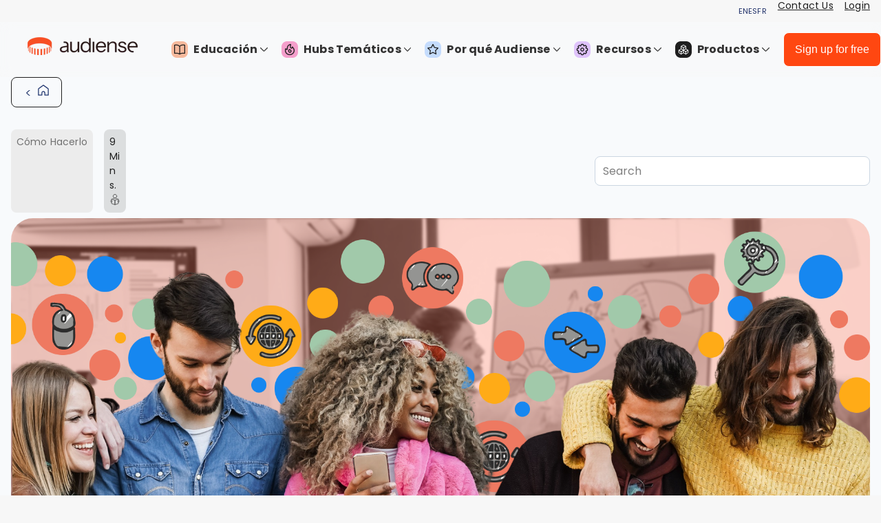

--- FILE ---
content_type: text/html; charset=UTF-8
request_url: https://recursos.audiense.com/es/blog/como-crear-una-estrategia-de-influencer-marketing-implacable-no-importa-el-presupuesto
body_size: 24610
content:
<!doctype html><html lang="es"><head>
    <meta charset="utf-8">
    <title>Cómo crear una estrategia de influencer marketing implacable no importa el presupuesto</title>
    <link rel="shortcut icon" href="https://recursos.audiense.com/hubfs/icon-audiense.png">
    <meta name="description" content="Desarrollar una estrategia de marketing de influencers es un componente clave para crear una estrategia de marketing general implacable. Cumple todos tus objetivos financieros y desarrolla una marca poderosa con esta guía práctica para influencers. 
">
    
    
    
  <link type="text/css" rel="stylesheet" href="https://recursos.audiense.com/hubfs/hub_generated/template_assets/1/72122298168/1765471400099/template__blog.min.css">

    
    
    

      
        <meta name="viewport" content="width=device-width, initial-scale=1">
      

    

      
        <script src="/hs/hsstatic/jquery-libs/static-1.1/jquery/jquery-1.7.1.js"></script>
      

    

      
        <script>hsjQuery = window['jQuery'];</script>
      

    

      
        <meta property="og:description" content="Desarrollar una estrategia de marketing de influencers es un componente clave para crear una estrategia de marketing general implacable. Cumple todos tus objetivos financieros y desarrolla una marca poderosa con esta guía práctica para influencers.
      

    

      
        ">
      

    

      
        <meta property="og:title" content="Cómo crear una estrategia de influencer marketing implacable no importa el presupuesto">
      

    

      
        <meta name="twitter:description" content="Desarrollar una estrategia de marketing de influencers es un componente clave para crear una estrategia de marketing general implacable. Cumple todos tus objetivos financieros y desarrolla una marca poderosa con esta guía práctica para influencers.
      

    

      
        ">
      

    

      
        <meta name="twitter:title" content="Cómo crear una estrategia de influencer marketing implacable no importa el presupuesto">
      

    

      
        
      

    

      
        
      

    

      
        <style>
a.cta_button{-moz-box-sizing:content-box !important;-webkit-box-sizing:content-box !important;box-sizing:content-box !important;vertical-align:middle}.hs-breadcrumb-menu{list-style-type:none;margin:0px 0px 0px 0px;padding:0px 0px 0px 0px}.hs-breadcrumb-menu-item{float:left;padding:10px 0px 10px 10px}.hs-breadcrumb-menu-divider:before{content:'›';padding-left:10px}.hs-featured-image-link{border:0}.hs-featured-image{float:right;margin:0 0 20px 20px;max-width:50%}@media (max-width: 568px){.hs-featured-image{float:none;margin:0;width:100%;max-width:100%}}.hs-screen-reader-text{clip:rect(1px, 1px, 1px, 1px);height:1px;overflow:hidden;position:absolute !important;width:1px}
</style>

<link rel="stylesheet" href="https://fonts.googleapis.com/css?family=Poppins:regular,italic,500,700&amp;subset=latin,latin-ext">
<link rel="stylesheet" href="https://recursos.audiense.com/hubfs/hub_generated/template_assets/1/72122298165/1765471400454/template_main.min.css">
<link rel="stylesheet" href="https://recursos.audiense.com/hubfs/hub_generated/template_assets/1/72122704742/1765471402320/template_theme-overrides.css">
<link rel="stylesheet" href="https://recursos.audiense.com/hubfs/hub_generated/module_assets/1/197229103370/1759920994894/module_menu_ES.min.css">
<link rel="stylesheet" href="https://recursos.audiense.com/hubfs/hub_generated/module_assets/1/118168806229/1740998235105/module_64-backButton.min.css">
<link rel="stylesheet" href="https://recursos.audiense.com/hubfs/hub_generated/module_assets/1/88974280472/1743740912154/module_64-search_input.min.css">
<link rel="stylesheet" href="https://recursos.audiense.com/hubfs/hub_generated/module_assets/1/111180363873/1743740918007/module_64-sharer.min.css">
<link rel="stylesheet" href="/hs/hsstatic/AsyncSupport/static-1.501/sass/comments_listing_asset.css">
<link rel="stylesheet" href="https://recursos.audiense.com/hubfs/hub_generated/module_assets/1/81280919693/1740998225870/module_64-Subscribe.min.css">
<!-- Editor Styles -->
<style id="hs_editor_style" type="text/css">
#hs_cos_wrapper_header_logo_image  { display: block !important; padding-left: 40px !important }
</style>
      

    

      
        
      

    

      
        
      

    

      
        <meta name="google-site-verification" content="ksTtnRl30-ShQ2YV0_qxmzaQEGG3xEW3OsbkcJGJwCc">
      

    

      
        <!-- Google Tag Manager -->
      

    

      
        <script>(function(w,d,s,l,i){w[l]=w[l]||[];w[l].push({'gtm.start':new Date().getTime(),event:'gtm.js'});var f=d.getElementsByTagName(s)[0],
      

    

      
        j=d.createElement(s),dl=l!='dataLayer'?'&l='+l:'';j.async=true;j.src='https://www.googletagmanager.com/gtm.js?id='+i+dl;f.parentNode.insertBefore(j,f);})(window,document,'script','dataLayer','GTM-TX7LNJC');</script>
      

    

      
        <!-- End Google Tag Manager -->
      

    

      
        <link rel="amphtml" href="https://recursos.audiense.com/es/blog/como-crear-una-estrategia-de-influencer-marketing-implacable-no-importa-el-presupuesto?hs_amp=true">
      

    

      
        <meta property="og:image" content="https://recursos.audiense.com/hubfs/How%20to%20create%20a%20killer%20influencer%20marketing%20strategy%20no%20matter%20your%20budget%201920x1080-1.png">
      

    

      
        <meta property="og:image:width" content="1920">
      

    

      
        <meta property="og:image:height" content="1080">
      

    

      
        
      

    

      

    

      

    

      
        <meta property="og:url" content="https://recursos.audiense.com/es/blog/como-crear-una-estrategia-de-influencer-marketing-implacable-no-importa-el-presupuesto">
      

    

      
        <meta name="twitter:card" content="summary_large_image">
      

    

      
        <meta name="twitter:creator" content="@JosieDurney">
      

    

      
        <link rel="canonical" href="https://recursos.audiense.com/es/blog/como-crear-una-estrategia-de-influencer-marketing-implacable-no-importa-el-presupuesto">
      

    

      
        <meta property="og:type" content="article">
      

    

      
        <link rel="alternate" type="application/rss+xml" href="https://recursos.audiense.com/es/blog/rss.xml">
      

    

      
        <meta name="twitter:domain" content="recursos.audiense.com">
      

    

      
        <script src="//platform.linkedin.com/in.js" type="text/javascript">
      

    

      
        lang: es_ES
      

    

      
        </script>
      

    

      
        <meta http-equiv="content-language" content="es">
      

    

      
        <link rel="alternate" hreflang="en" href="https://resources.audiense.com/en/blog/how-to-create-a-killer-influencer-marketing-strategy-no-matter-your-budget-guide">
      

    

      
        <link rel="alternate" hreflang="es" href="https://recursos.audiense.com/es/blog/como-crear-una-estrategia-de-influencer-marketing-implacable-no-importa-el-presupuesto">
      

    

      
        
      

    

      
        
      

    

      
        
      

    

      
        
      

    

      
        
      

    
    
    <!-- Add the Open Graph tags for social media sharing using the BLOG TITLE -->
    <meta property="og:title" content="">
    <meta property="og:description" content="Desarrollar una estrategia de marketing de influencers es un componente clave para crear una estrategia de marketing general implacable. Cumple todos tus objetivos financieros y desarrolla una marca poderosa con esta guía práctica para influencers. 
">
    <meta property="og:image:alt" content="">
    
	<meta name="twitter:image" content="https://recursos.audiense.com/hubfs/How%20to%20create%20a%20killer%20influencer%20marketing%20strategy%20no%20matter%20your%20budget%201920x1080-1.png" id="twitter_image">


  <meta name="generator" content="HubSpot"></head>
  <body>
    <div class="body-wrapper   hs-content-id-82748960317 hs-blog-post hs-content-path-es-blog-como-crear-una-estrategia-de-influencer-ma hs-content-name-cómo-crear-una-estrategia-de-influencer-marketing- hs-blog-name-audiense-blog hs-blog-id-5993403469">
      
      <div data-global-resource-path="64Audiense_April2022/templates/partials/header.html"><!-- ******----->
<!-- NEW ------>
<!-- ******----->

<div class="header-wrap"> 
  <!-- BANNER BUXTON ACQUIRES AUDIENSE
<style>
        .partnership-banner {
            position: relative;
            background-color: #e8f3fe;
            padding: 20px;
            text-align: center;
            font-family: Poppins, Arial, sans-serif;
            max-width: 100%;
            box-sizing: border-box;
        }

        .partnership-banner-content {
            display: flex;
            flex-direction: column;
            align-items: center;
            gap: 12px;
        }

        .partnership-banner .company-logos {
            display: flex;
            align-items: center;
            justify-content: center;
            gap: 15px;
        }

        .partnership-banner .company-logos span {
            font-size: 24px;
            color: #333;
            font-weight: 500;
        }

        .partnership-banner .partnership-text {
            color: #333;
            max-width: 960px;
            line-height: 1.5;
        }

        .partnership-banner .read-more {
            color: #007bff;
            text-decoration: none;
            font-weight: 600;
            transition: color 0.3s ease;
        }

        .partnership-banner .read-more:hover {
            color: #0056b3;
            text-decoration: underline;
        }

        .partnership-banner .close-btn {
            position: absolute;
            top: 10px;
            right: 10px;
            background: none;
            border: none;
            font-size: 24px;
            cursor: pointer;
            color: #aaa;
            transition: color 0.3s ease;
        }

        .partnership-banner .close-btn:hover {
            color: #333;
        }

        @media (max-width: 768px) {
            .partnership-banner-content {
                padding: 10px;
            }

            .partnership-banner .company-logos {
                flex-direction: column;
            }

            .partnership-banner .partnership-text {
                font-size: 14px;
            }
        }
  </style>
  --->
<!--
    <div class="partnership-banner" id="partnershipBanner">
        <button class="close-btn" onclick="closeBanner()">&times;</button>
        <div class="partnership-banner-content">
            <div class="company-logos">
                <span><img style="height:20px; width:auto" src="https://369237.fs1.hubspotusercontent-na1.net/hubfs/369237/design/buxton.svg"></span>
                <span>🤝</span>
                <span><img style="height:40px; width:auto; padding-top:12px" src="https://369237.fs1.hubspotusercontent-na1.net/hubfs/369237/design/audiense.svg"></span>
            </div>
            <div class="partnership-text">
                Together we're reshaping consumer intelligence. Unlock powerful insights across the entire purchase journey to drive your brand strategy and personalize customer journeys.   <a href="https://resources.audiense.com/en/blog/audiense-is-acquired-by-buxton" class="read-more">Read more &gt;</a>
            </div>
          
        </div>
    </div>

    <script>
        function closeBanner() {
            const banner = document.getElementById('partnershipBanner');
            banner.style.display = 'none';
        }

        
    </script> -->

  <!--// END BANNER -->
  
  <div class="header-top">
    <div class="page-center">
      <div class="top-menu-wrap">
        <div class="i18nEE">
            <a class="i18Menu" href="https://resources.audiense.com?hsLang=es" target="_blank" title="English">EN</a> 
            <a class="i18Menu" href="https://recursos.audiense.com?hsLang=es" target="_blank" title="Español">ES</a>
             <a class="i18Menu" href="https://fr.resources.audiense.com/blog" target="_blank" title="Français">FR</a>

          
       </div>
        
        <div id="hs_cos_wrapper_top_link" class="hs_cos_wrapper hs_cos_wrapper_widget hs_cos_wrapper_type_module widget-type-rich_text" style="" data-hs-cos-general-type="widget" data-hs-cos-type="module"><span id="hs_cos_wrapper_top_link_" class="hs_cos_wrapper hs_cos_wrapper_widget hs_cos_wrapper_type_rich_text" style="" data-hs-cos-general-type="widget" data-hs-cos-type="rich_text"><ul>
<li><a href="https://audiense.com/contact-us/" rel="noopener" target="_blank">Contact Us</a></li>
<li><a href="https://app.audiense.com/" target="_blank" rel="noopener">Login</a></li>
</ul></span></div>
      </div>
    </div>
  </div>

  <header class="header">
    <div class="page-center clearfix">
      <div class="custom-logo">
        <div class="desktop-logo"> 
          
          <div id="hs_cos_wrapper_header_logo_image" class="hs_cos_wrapper hs_cos_wrapper_widget hs_cos_wrapper_type_module widget-type-logo" style="" data-hs-cos-general-type="widget" data-hs-cos-type="module">
  






















  
  <span id="hs_cos_wrapper_header_logo_image_hs_logo_widget" class="hs_cos_wrapper hs_cos_wrapper_widget hs_cos_wrapper_type_logo" style="" data-hs-cos-general-type="widget" data-hs-cos-type="logo"><a href="https://audiense.com" id="hs-link-header_logo_image_hs_logo_widget" style="border-width:0px;border:0px;"><img src="https://recursos.audiense.com/hs-fs/hubfs/audiense-lockup-signal-core.png?width=160&amp;height=27&amp;name=audiense-lockup-signal-core.png" class="hs-image-widget " height="27" style="height: auto;width:160px;border-width:0px;border:0px;" width="160" alt="audiense-lockup-signal-core" title="audiense-lockup-signal-core" srcset="https://recursos.audiense.com/hs-fs/hubfs/audiense-lockup-signal-core.png?width=80&amp;height=14&amp;name=audiense-lockup-signal-core.png 80w, https://recursos.audiense.com/hs-fs/hubfs/audiense-lockup-signal-core.png?width=160&amp;height=27&amp;name=audiense-lockup-signal-core.png 160w, https://recursos.audiense.com/hs-fs/hubfs/audiense-lockup-signal-core.png?width=240&amp;height=41&amp;name=audiense-lockup-signal-core.png 240w, https://recursos.audiense.com/hs-fs/hubfs/audiense-lockup-signal-core.png?width=320&amp;height=54&amp;name=audiense-lockup-signal-core.png 320w, https://recursos.audiense.com/hs-fs/hubfs/audiense-lockup-signal-core.png?width=400&amp;height=68&amp;name=audiense-lockup-signal-core.png 400w, https://recursos.audiense.com/hs-fs/hubfs/audiense-lockup-signal-core.png?width=480&amp;height=81&amp;name=audiense-lockup-signal-core.png 480w" sizes="(max-width: 160px) 100vw, 160px"></a></span>
</div>
        </div>

        <div class="mobile-logo">  
          
          <div id="hs_cos_wrapper_header_mobile_logo_image" class="hs_cos_wrapper hs_cos_wrapper_widget hs_cos_wrapper_type_module widget-type-logo" style="" data-hs-cos-general-type="widget" data-hs-cos-type="module">
  






















  
  <span id="hs_cos_wrapper_header_mobile_logo_image_hs_logo_widget" class="hs_cos_wrapper hs_cos_wrapper_widget hs_cos_wrapper_type_logo" style="" data-hs-cos-general-type="widget" data-hs-cos-type="logo"><a href="//resources.audiense.com?hsLang=es" id="hs-link-header_mobile_logo_image_hs_logo_widget" style="border-width:0px;border:0px;"><img src="https://recursos.audiense.com/hs-fs/hubfs/icon-audiense.png?width=60&amp;height=60&amp;name=icon-audiense.png" class="hs-image-widget " height="60" style="height: auto;width:60px;border-width:0px;border:0px;" width="60" alt="icon-audiense" title="icon-audiense" srcset="https://recursos.audiense.com/hs-fs/hubfs/icon-audiense.png?width=30&amp;height=30&amp;name=icon-audiense.png 30w, https://recursos.audiense.com/hs-fs/hubfs/icon-audiense.png?width=60&amp;height=60&amp;name=icon-audiense.png 60w, https://recursos.audiense.com/hs-fs/hubfs/icon-audiense.png?width=90&amp;height=90&amp;name=icon-audiense.png 90w, https://recursos.audiense.com/hs-fs/hubfs/icon-audiense.png?width=120&amp;height=120&amp;name=icon-audiense.png 120w, https://recursos.audiense.com/hs-fs/hubfs/icon-audiense.png?width=150&amp;height=150&amp;name=icon-audiense.png 150w, https://recursos.audiense.com/hs-fs/hubfs/icon-audiense.png?width=180&amp;height=180&amp;name=icon-audiense.png 180w" sizes="(max-width: 60px) 100vw, 60px"></a></span>
</div>
        </div>

      </div>

      <div class="menu-button">
        <div class="menu-button-wrapper">
          <img loading="lazy" src="https://recursos.audiense.com/hubfs/raw_assets/public/64Audiense_April2022/images/menu-open.svg" alt="Menu Open" class="menu-open-icon">
          <img loading="lazy" src="https://recursos.audiense.com/hubfs/raw_assets/public/64Audiense_April2022/images/menu-close.svg" alt="Menu Close" class="menu-close-icon">
        </div>
      </div>

      <div class="hd-navbar">
      
      
        <!-- current menu v -->
 


<!-- NEW MENU -->
        
        


    

<!--es-->
      
   
        <!-- nav back es -->
        
        <nav class="samMenu_menu">
    <ul>
        <!-- Education -->
        <li class="samMenu_menu-item">
            <a class="iconny" href="#"><i class="samMenu_icon"><img src="https://cdn.prod.website-files.com/61a61781d327712f7cb32e56/651afb494f28a419f1036aa5_Education-Icon.svg"></i> Educación <span><svg preserveaspectratio="xMidYMid meet" style="display: block; max-width: 100%;" width="16" height="12" viewbox="0 0 9 6" fill="none" xmlns="http://www.w3.org/2000/svg">
<path fill-rule="evenodd" clip-rule="evenodd" d="M0.146447 0.646447C0.341709 0.451184 0.658291 0.451184 0.853553 0.646447L4.5 4.29289L8.14645 0.646447C8.34171 0.451184 8.65829 0.451184 8.85355 0.646447C9.04882 0.841709 9.04882 1.15829 8.85355 1.35355L4.85355 5.35355C4.65829 5.54882 4.34171 5.54882 4.14645 5.35355L0.146447 1.35355C-0.0488155 1.15829 -0.0488155 0.841709 0.146447 0.646447Z" fill="currentColor"></path>
</svg></span></a>
            <div class="samMenu_megamenu">
                <div class="samMenu_column">
                    <ul>
                        <li><a href="https://recursos.audiense.com/blog?hsLang=es">Blog</a></li>
                        <li><a href="https://recursos.audiense.com/ebooks-audiense-es?hsLang=es">Libros Electrónicos</a></li>
                        <li><a href="https://recursos.audiense.com/on-demand?hsLang=es">Webinars</a></li>
                        <li><a href="https://resources.audiense.com/podcasts?hsLang=es">Podcasts</a></li>
                        <li><a href="https://recursos.audiense.com/informes-es?hsLang=es">Informes</a></li>
                    </ul>
                </div>
            </div>
        </li>
        <!-- Focused Hubs -->
        <li class="samMenu_menu-item">
            <a href="#"><i class="samMenu_icon"><img src="https://cdn.prod.website-files.com/61a61781d327712f7cb32e56/651afb49ca92a5fded55d0bf_Hubs-Icon.svg"></i>Hubs Temáticos <span><svg preserveaspectratio="xMidYMid meet" style="display: block; max-width: 100%;" width="16" height="12" viewbox="0 0 9 6" fill="none" xmlns="http://www.w3.org/2000/svg"><path fill-rule="evenodd" clip-rule="evenodd" d="M0.146447 0.646447C0.341709 0.451184 0.658291 0.451184 0.853553 0.646447L4.5 4.29289L8.14645 0.646447C8.34171 0.451184 8.65829 0.451184 8.85355 0.646447C9.04882 0.841709 9.04882 1.15829 8.85355 1.35355L4.85355 5.35355C4.65829 5.54882 4.34171 5.54882 4.14645 5.35355L0.146447 1.35355C-0.0488155 1.15829 -0.0488155 0.841709 0.146447 0.646447Z" fill="currentColor"></path></svg></span></a>
            <div class="samMenu_megamenu">
                <div class="samMenu_column">
                    <ul>
                        <li><a href="https://resources.audiense.com/audiense-for-agencies?hsLang=es">Para Agencias</a></li>
                      <li><a href="https://resources.audiense.com/audiense-for-small-agencies?hsLang=es">Para pequeñas Agencias</a></li>
                        <li><a href="https://resources.audiense.com/buyer-persona?hsLang=es">Buyer Personas</a></li>
                        <li><a href="https://resources.audiense.com/audience-first-seo-resources?hsLang=es">Audiense-First SEO</a></li>
                    </ul>
                </div>
            </div>
        </li>
        <!-- Why Audiense -->
        <li class="samMenu_menu-item">
            <a href="#"><i class="samMenu_icon"><img src="https://cdn.prod.website-files.com/61a61781d327712f7cb32e56/651afb4906318f3be515be0c_Why-Icon.svg"></i> Por qué Audiense <span><svg preserveaspectratio="xMidYMid meet" style="display: block; max-width: 100%;" width="16" height="12" viewbox="0 0 9 6" fill="none" xmlns="http://www.w3.org/2000/svg"><path fill-rule="evenodd" clip-rule="evenodd" d="M0.146447 0.646447C0.341709 0.451184 0.658291 0.451184 0.853553 0.646447L4.5 4.29289L8.14645 0.646447C8.34171 0.451184 8.65829 0.451184 8.85355 0.646447C9.04882 0.841709 9.04882 1.15829 8.85355 1.35355L4.85355 5.35355C4.65829 5.54882 4.34171 5.54882 4.14645 5.35355L0.146447 1.35355C-0.0488155 1.15829 -0.0488155 0.841709 0.146447 0.646447Z" fill="currentColor"></path></svg></span></a>
            <div class="samMenu_megamenu">
                <div class="samMenu_column">
                    <ul>
                        <li><a href="https://resources.audiense.com/case-studies/?hsLang=es">Casos de Éxito</a></li>
                        <li><a href="https://es.audiense.com/why-audiense">Por qué Audiense?</a></li>
                    </ul>
                    <hr class="samMenu_dropdown-separator-b">
                    <h3><i class="samMenu_icon"><img src="https://cdn.prod.website-files.com/61a61781d327712f7cb32e56/66b354840d99a6814c4aa4da_acquisitions.svg"></i> Adquisiciones</h3>
                    <ul>
                        <li><a href="https://resources.audiense.com/audiense-acquires-soprism?hsLang=es">SOPRISM: Datos de META</a></li>
                        <li><a href="https://resources.audiense.com/audiense-acquires-tweetbinder?hsLang=es">Tweet Binder: X Marketing</a></li>
                      <li><a href="https://resources.audiense.com/en/blog/affinio-is-joining-audiense?hsLang=es">Affinio: Analítica de Audiencias</a></li>
                    </ul>
                </div>
            </div>
        </li>
        <!-- User Resources -->
        <li class="samMenu_menu-item">
            <a href="#"><i class="samMenu_icon"><img src="https://cdn.prod.website-files.com/61a61781d327712f7cb32e56/651afb491104dbed23a14ead_Resources-Icon.svg"></i> Recursos <span><svg preserveaspectratio="xMidYMid meet" style="display: block; max-width: 100%;" width="16" height="12" viewbox="0 0 9 6" fill="none" xmlns="http://www.w3.org/2000/svg"><path fill-rule="evenodd" clip-rule="evenodd" d="M0.146447 0.646447C0.341709 0.451184 0.658291 0.451184 0.853553 0.646447L4.5 4.29289L8.14645 0.646447C8.34171 0.451184 8.65829 0.451184 8.85355 0.646447C9.04882 0.841709 9.04882 1.15829 8.85355 1.35355L4.85355 5.35355C4.65829 5.54882 4.34171 5.54882 4.14645 5.35355L0.146447 1.35355C-0.0488155 1.15829 -0.0488155 0.841709 0.146447 0.646447Z" fill="currentColor"></path></svg></span></a>
            <div class="samMenu_megamenu">
                <div class="samMenu_column">
                    <ul>
                        <li><a href="https://resources.audiense.com/audiense-knowledge-base?hsLang=es" target="_blank" rel="noopener">Centro de Ayuda</a></li>
                        <li><a href="https://status.audiense.com/" target="_blank" rel="noopener">Estado de Audiense</a></li>
                        <li><a href="https://resources.audiense.com/en/blog/audiense-is-now-soc-2-compliant?hsLang=es">Audiense Security</a></li>
                        <li><a href="https://portal.productboard.com/audiense/4-the-audiense-portal/tabs/6-planned">Portal de Productos</a></li>
                        <li><a href="https://resources.audiense.com/audience-intelligence-solutions?hsLang=es">Soluciones</a></li>
                    </ul>
                </div>
            </div>
        </li>
        <!-- Products -->
        <li class="samMenu_menu-item">
          <a href="#"><i class="samMenu_icon"><img src="https://uploads-ssl.webflow.com/61a61781d327712f7cb32e56/66b3c12da34394ae521e61cd_products.svg"></i> Productos <span><svg preserveaspectratio="xMidYMid meet" style="display: block; max-width: 100%;" width="16" height="12" viewbox="0 0 9 6" fill="none" xmlns="http://www.w3.org/2000/svg"><path fill-rule="evenodd" clip-rule="evenodd" d="M0.146447 0.646447C0.341709 0.451184 0.658291 0.451184 0.853553 0.646447L4.5 4.29289L8.14645 0.646447C8.34171 0.451184 8.65829 0.451184 8.85355 0.646447C9.04882 0.841709 9.04882 1.15829 8.85355 1.35355L4.85355 5.35355C4.65829 5.54882 4.34171 5.54882 4.14645 5.35355L0.146447 1.35355C-0.0488155 1.15829 -0.0488155 0.841709 0.146447 0.646447Z" fill="currentColor"></path></svg></span></a>
          
           

          
            <div class="samMenu_megamenu samMenu_special-menu">
                <div class="samMenu_content">
                   <div id="hs_cos_wrapper_module_175991812988014" class="hs_cos_wrapper hs_cos_wrapper_widget hs_cos_wrapper_type_module" style="" data-hs-cos-general-type="widget" data-hs-cos-type="module"><div class="newMenu-audiense-menu">
  <div class="newMenu-header">
    <h1 class="newMenu-title">Estamos llevando la investigación de consumidores a la era digital.</h1>
    <div class="newMenu-tabs">
      <button class="newMenu-tab newMenu-active" data-tab="audience-intelligence">Inteligencia de Audiencia</button>
      <button class="newMenu-tab" data-tab="x-marketing">Marketing en X</button>
    </div>
  </div>

  <div class="newMenu-content">
    <div id="audience-intelligence" class="newMenu-tab-content newMenu-active">
      <div class="newMenu-grid">
        <div class="newMenu-card">
          <h3 class="newMenu-card-title">De audiencias a campañas</h3>
          <p class="newMenu-card-description">Audiense Action ofrece insights junto con kits de herramientas para campañas.</p>
          <div class="newMenu-card-buttons">
             <a href="https://www.audiense.com/products/action" class="newMenu-card-button newMenu-primary" target="_self">
              Ir a Action
              <svg fill="none" stroke="currentColor" viewbox="0 0 24 24"><path stroke-linecap="round" stroke-linejoin="round" stroke-width="2" d="M9 5l7 7-7 7" /></svg>
            </a>
          </div>
        </div>

        <div class="newMenu-card">
          <h3 class="newMenu-card-title">Inteligencia Digital para META y LinkedIn</h3>
          <p class="newMenu-card-description">Utiliza la principal fuente global de insights digitales de audiencia, analizando la actividad e interacciones digitales para descubrir tus grupos objetivo.</p>
          <div class="newMenu-card-buttons">
             <a href="https://www.audiense.com/products/digital-intelligence" class="newMenu-card-button">
              Ir a Soprism
              <svg fill="none" stroke="currentColor" viewbox="0 0 24 24"><path stroke-linecap="round" stroke-linejoin="round" stroke-width="2" d="M9 5l7 7-7 7" /></svg>
            </a>
            <a href="https://resources.audiense.com/digital-intelligence-for-linkedin?hsLang=es" class="newMenu-card-button" target="_self">
              Para LinkedIn
              <svg fill="none" stroke="currentColor" viewbox="0 0 24 24"><path stroke-linecap="round" stroke-linejoin="round" stroke-width="2" d="M9 5l7 7-7 7" /></svg>
            </a>
          </div>
        </div>

        <div class="newMenu-card">
          <h3 class="newMenu-card-title">Inteligencia Social</h3>
          <p class="newMenu-card-description">Descubre segmentos de consumidores sociales derivados del comportamiento real de los consumidores “en la naturaleza”, reflejando afinidades auténticas.</p>
          <div class="newMenu-card-buttons">
             <a href="https://www.audiense.com/products/audiense-insights" class="newMenu-card-button" target="_self">
              Ir a Insights
              <svg fill="none" stroke="currentColor" viewbox="0 0 24 24"><path stroke-linecap="round" stroke-linejoin="round" stroke-width="2" d="M9 5l7 7-7 7" /></svg>
            </a>
          </div>
        </div>

        <div class="newMenu-card">
          <h3 class="newMenu-card-title">Inteligencia de Demanda</h3>
          <p class="newMenu-card-description">Comprende la demanda de cualquier audiencia hacia talento, marcas e IPs basándote en múltiples señales digitales y sociales.</p>
          <div class="newMenu-card-buttons">
             <a href="https://www.audiense.com/products/demand-intelligence" class="newMenu-card-button" target="_self">
              Ir a Demand
              <svg fill="none" stroke="currentColor" viewbox="0 0 24 24"><path stroke-linecap="round" stroke-linejoin="round" stroke-width="2" d="M9 5l7 7-7 7" /></svg>
            </a>
          </div>
        </div>
      </div>
    </div>

    <div id="x-marketing" class="newMenu-tab-content">
      <div class="newMenu-grid">
        <div class="newMenu-card">
          <h3 class="newMenu-card-title">Gestión de Comunidades</h3>
          <p class="newMenu-card-description">Accede a la herramienta de gestión de comunidades en X más completa, con analítica profunda de seguidores.</p>
          <div class="newMenu-card-buttons">
             <a href="https://www.audiense.com/products/audiense-connect" class="newMenu-card-button" target="_self">
              Ir a Connect
              <svg fill="none" stroke="currentColor" viewbox="0 0 24 24"><path stroke-linecap="round" stroke-linejoin="round" stroke-width="2" d="M9 5l7 7-7 7" /></svg>
            </a>
          </div>
        </div>

        <div class="newMenu-card">
          <h3 class="newMenu-card-title">Analítica y Seguimiento Avanzado en X</h3>
          <p class="newMenu-card-description">Accede a la herramienta de analítica de X utilizada por las principales agencias y especialistas en marketing del mundo, que realiza seguimiento diario de miles de hashtags.</p>
          <div class="newMenu-card-buttons">
             <a href="https://www.tweetbinder.com/" class="newMenu-card-button" target="_blank">
              Ir a Tweet Binder
              <svg fill="none" stroke="currentColor" viewbox="0 0 24 24"><path stroke-linecap="round" stroke-linejoin="round" stroke-width="2" d="M9 5l7 7-7 7" /></svg>
            </a>
          </div>
        </div>

        <div class="newMenu-card newMenu-cta-card">
          <h3 class="newMenu-card-title">¿No estás seguro de qué solución se adapta a tus necesidades?</h3>
          <p class="newMenu-card-description">Habla hoy mismo con un experto en inteligencia de audiencias.</p>
          <div class="newMenu-card-buttons">
             <a href="https://meetings.hubspot.com/juanse/call-with-audiense-wg" class="newMenu-card-button newMenu-primary" target="_self">
              Reserva una llamada ahora
              <svg fill="none" stroke="currentColor" viewbox="0 0 24 24"><path stroke-linecap="round" stroke-linejoin="round" stroke-width="2" d="M9 5l7 7-7 7" /></svg>
            </a>
          </div>
        </div>
      </div>
    </div>
  </div>
</div></div>     
                 <!--   <div class="samMenu_column">
                        <h3 class="samMenu_label">Audience Intelligence</h3>
                        <div class="samMenu_card">
                            <h3>Digital Intelligence META</h3>
                            <p>Utilice la fuente de información sobre audiencias digitales más importante del mundo, analizando la actividad y las interacciones digitales generales para descubrir sus grupos objetivo.</p>
                            <a href="https://www.audiense.com/products/digital-intelligence" class="samMenu_btn samMenu_orange">Ir a Soprism ></a>
                        </div>
                        <div class="samMenu_card">
                            <h3>Social Intelligence</h3>
                            <p>Descubrir segmentos de consumidores sociales que se derivan del comportamiento de los consumidores "in the wild" para reflejar afinidades reales.</p>
                            <a href="https://www.audiense.com/products/audiense-insights" class="samMenu_btn samMenu_black">Ir a Insights ></a>
                           
                        </div>
                        <div class="samMenu_card">
                            <h3>Demand Intelligence [BETA]</h3>
                            <p>Comprende la demanda de talento, marcas y propiedad intelectual de cualquier audiencia basándose en múltiples señales digitales y sociales. </p>
                            <a href="https://www.audiense.com/products/demand-intelligence" class="samMenu_btn samMenu_green">Ir a Demand ></a>
                        </div>
                    </div>
                    <div class="samMenu_column">
                        <h3 class="samMenu_label">X Marketing</h3>
                        <div class="samMenu_card">
                            <h3>Community Management</h3>
                            <p>Accede a la herramienta de gestión de comunidades X más completa con análisis profundos de seguidores.</p>
                            <a href="https://www.audiense.com/products/audiense-connect" class="samMenu_btn samMenu_blue">Ir a Connect ></a>
                        </div>
                        <div class="samMenu_card">
                            <h3>X Advanced Analytics & Tracking</h3>
                            <p>Obtén acceso a la herramienta de análisis de X utilizada por las principales agencias y especialistas en marketing de todo el mundo, rastreando miles de hashtags diariamente.</p>
                            <a href="https://www.tweetbinder.com/" class="samMenu_btn samMenu_bird">Ir a TweetBinder ></a>
                        </div>
                        <div class="samMenu_card">
                            <h3>                          ¿No estás seguro de qué solución se adapta mejor a tus necesidades?
</h3>
                            <p>Habla hoy mismo con un experto en inteligencia de audiencias.
</p>


                            <a href="https://meetings.hubspot.com/juanse/call-with-audiense-wg" class="samMenu_btn samMenu_ocean">Agenda una llamada ahora</a>
                        </div>
                    </div>-->
                </div>
            </div>
        </li>
    </ul> <div class="sign-up-btn">
          <div id="hs_cos_wrapper_sign_up_btn" class="hs_cos_wrapper hs_cos_wrapper_widget hs_cos_wrapper_type_module widget-type-cta" style="" data-hs-cos-general-type="widget" data-hs-cos-type="module"><span id="hs_cos_wrapper_sign_up_btn_" class="hs_cos_wrapper hs_cos_wrapper_widget hs_cos_wrapper_type_cta" style="" data-hs-cos-general-type="widget" data-hs-cos-type="cta"><!--HubSpot Call-to-Action Code --><span class="hs-cta-wrapper" id="hs-cta-wrapper-5eea4eb3-5f20-4db8-b04c-be2f98bd7d49"><span class="hs-cta-node hs-cta-5eea4eb3-5f20-4db8-b04c-be2f98bd7d49" id="hs-cta-5eea4eb3-5f20-4db8-b04c-be2f98bd7d49"><!--[if lte IE 8]><div id="hs-cta-ie-element"></div><![endif]--><a href="https://cta-redirect.hubspot.com/cta/redirect/369237/5eea4eb3-5f20-4db8-b04c-be2f98bd7d49" target="_blank" rel="noopener"><img class="hs-cta-img" id="hs-cta-img-5eea4eb3-5f20-4db8-b04c-be2f98bd7d49" style="border-width:0px;" src="https://no-cache.hubspot.com/cta/default/369237/5eea4eb3-5f20-4db8-b04c-be2f98bd7d49.png" alt="Sign up for free"></a></span><script charset="utf-8" src="/hs/cta/cta/current.js"></script><script type="text/javascript"> hbspt.cta._relativeUrls=true;hbspt.cta.load(369237, '5eea4eb3-5f20-4db8-b04c-be2f98bd7d49', {"useNewLoader":"true","region":"na1"}); </script></span><!-- end HubSpot Call-to-Action Code --></span></div>
        </div>
</nav>
        
        <!-- nav back es -->
        
        


<!--// END NEW MENU -->




        
        
       
      </div>
    </div>

    <div class="mobile-overlay-wrap ">
      <div class="custom-menu-primary mobile-menu-wrap">
        <div class="page-center">
            
             
          

          <!--    <div class="mobile-btns">
            <div class="mob-btn btn-1">
           
            </div>

            <div class="mob-btn btn-2">
           
            </div>

          </div>-->
          
          
          <!-- NEW MENU -->
        
        


    

<!--es-->
      
   
        <!-- nav back es -->
        
        <nav class="samMenu_menu">
    <ul>
        <!-- Education -->
        <li class="samMenu_menu-item">
            <a class="iconny" href="#"><i class="samMenu_icon"><img src="https://cdn.prod.website-files.com/61a61781d327712f7cb32e56/651afb494f28a419f1036aa5_Education-Icon.svg"></i> Educación <span><svg preserveaspectratio="xMidYMid meet" style="display: block; max-width: 100%;" width="16" height="12" viewbox="0 0 9 6" fill="none" xmlns="http://www.w3.org/2000/svg">
<path fill-rule="evenodd" clip-rule="evenodd" d="M0.146447 0.646447C0.341709 0.451184 0.658291 0.451184 0.853553 0.646447L4.5 4.29289L8.14645 0.646447C8.34171 0.451184 8.65829 0.451184 8.85355 0.646447C9.04882 0.841709 9.04882 1.15829 8.85355 1.35355L4.85355 5.35355C4.65829 5.54882 4.34171 5.54882 4.14645 5.35355L0.146447 1.35355C-0.0488155 1.15829 -0.0488155 0.841709 0.146447 0.646447Z" fill="currentColor"></path>
</svg></span></a>
            <div class="samMenu_megamenu">
                <div class="samMenu_column">
                    <ul>
                        <li><a href="https://recursos.audiense.com/blog?hsLang=es">Blog</a></li>
                        <li><a href="https://recursos.audiense.com/ebooks-audiense-es?hsLang=es">Libros Electrónicos</a></li>
                        <li><a href="https://recursos.audiense.com/on-demand?hsLang=es">Webinars</a></li>
                        <li><a href="https://resources.audiense.com/podcasts?hsLang=es">Podcasts</a></li>
                        <li><a href="https://recursos.audiense.com/informes-es?hsLang=es">Informes</a></li>
                    </ul>
                </div>
            </div>
        </li>
        <!-- Focused Hubs -->
        <li class="samMenu_menu-item">
            <a href="#"><i class="samMenu_icon"><img src="https://cdn.prod.website-files.com/61a61781d327712f7cb32e56/651afb49ca92a5fded55d0bf_Hubs-Icon.svg"></i>Hubs Temáticos <span><svg preserveaspectratio="xMidYMid meet" style="display: block; max-width: 100%;" width="16" height="12" viewbox="0 0 9 6" fill="none" xmlns="http://www.w3.org/2000/svg"><path fill-rule="evenodd" clip-rule="evenodd" d="M0.146447 0.646447C0.341709 0.451184 0.658291 0.451184 0.853553 0.646447L4.5 4.29289L8.14645 0.646447C8.34171 0.451184 8.65829 0.451184 8.85355 0.646447C9.04882 0.841709 9.04882 1.15829 8.85355 1.35355L4.85355 5.35355C4.65829 5.54882 4.34171 5.54882 4.14645 5.35355L0.146447 1.35355C-0.0488155 1.15829 -0.0488155 0.841709 0.146447 0.646447Z" fill="currentColor"></path></svg></span></a>
            <div class="samMenu_megamenu">
                <div class="samMenu_column">
                    <ul>
                        <li><a href="https://resources.audiense.com/audiense-for-agencies?hsLang=es">Para Agencias</a></li>
                      <li><a href="https://resources.audiense.com/audiense-for-small-agencies?hsLang=es">Para pequeñas Agencias</a></li>
                        <li><a href="https://resources.audiense.com/buyer-persona?hsLang=es">Buyer Personas</a></li>
                        <li><a href="https://resources.audiense.com/audience-first-seo-resources?hsLang=es">Audiense-First SEO</a></li>
                    </ul>
                </div>
            </div>
        </li>
        <!-- Why Audiense -->
        <li class="samMenu_menu-item">
            <a href="#"><i class="samMenu_icon"><img src="https://cdn.prod.website-files.com/61a61781d327712f7cb32e56/651afb4906318f3be515be0c_Why-Icon.svg"></i> Por qué Audiense <span><svg preserveaspectratio="xMidYMid meet" style="display: block; max-width: 100%;" width="16" height="12" viewbox="0 0 9 6" fill="none" xmlns="http://www.w3.org/2000/svg"><path fill-rule="evenodd" clip-rule="evenodd" d="M0.146447 0.646447C0.341709 0.451184 0.658291 0.451184 0.853553 0.646447L4.5 4.29289L8.14645 0.646447C8.34171 0.451184 8.65829 0.451184 8.85355 0.646447C9.04882 0.841709 9.04882 1.15829 8.85355 1.35355L4.85355 5.35355C4.65829 5.54882 4.34171 5.54882 4.14645 5.35355L0.146447 1.35355C-0.0488155 1.15829 -0.0488155 0.841709 0.146447 0.646447Z" fill="currentColor"></path></svg></span></a>
            <div class="samMenu_megamenu">
                <div class="samMenu_column">
                    <ul>
                        <li><a href="https://resources.audiense.com/case-studies/?hsLang=es">Casos de Éxito</a></li>
                        <li><a href="https://es.audiense.com/why-audiense">Por qué Audiense?</a></li>
                    </ul>
                    <hr class="samMenu_dropdown-separator-b">
                    <h3><i class="samMenu_icon"><img src="https://cdn.prod.website-files.com/61a61781d327712f7cb32e56/66b354840d99a6814c4aa4da_acquisitions.svg"></i> Adquisiciones</h3>
                    <ul>
                        <li><a href="https://resources.audiense.com/audiense-acquires-soprism?hsLang=es">SOPRISM: Datos de META</a></li>
                        <li><a href="https://resources.audiense.com/audiense-acquires-tweetbinder?hsLang=es">Tweet Binder: X Marketing</a></li>
                      <li><a href="https://resources.audiense.com/en/blog/affinio-is-joining-audiense?hsLang=es">Affinio: Analítica de Audiencias</a></li>
                    </ul>
                </div>
            </div>
        </li>
        <!-- User Resources -->
        <li class="samMenu_menu-item">
            <a href="#"><i class="samMenu_icon"><img src="https://cdn.prod.website-files.com/61a61781d327712f7cb32e56/651afb491104dbed23a14ead_Resources-Icon.svg"></i> Recursos <span><svg preserveaspectratio="xMidYMid meet" style="display: block; max-width: 100%;" width="16" height="12" viewbox="0 0 9 6" fill="none" xmlns="http://www.w3.org/2000/svg"><path fill-rule="evenodd" clip-rule="evenodd" d="M0.146447 0.646447C0.341709 0.451184 0.658291 0.451184 0.853553 0.646447L4.5 4.29289L8.14645 0.646447C8.34171 0.451184 8.65829 0.451184 8.85355 0.646447C9.04882 0.841709 9.04882 1.15829 8.85355 1.35355L4.85355 5.35355C4.65829 5.54882 4.34171 5.54882 4.14645 5.35355L0.146447 1.35355C-0.0488155 1.15829 -0.0488155 0.841709 0.146447 0.646447Z" fill="currentColor"></path></svg></span></a>
            <div class="samMenu_megamenu">
                <div class="samMenu_column">
                    <ul>
                        <li><a href="https://resources.audiense.com/audiense-knowledge-base?hsLang=es" target="_blank" rel="noopener">Centro de Ayuda</a></li>
                        <li><a href="https://status.audiense.com/" target="_blank" rel="noopener">Estado de Audiense</a></li>
                        <li><a href="https://resources.audiense.com/en/blog/audiense-is-now-soc-2-compliant?hsLang=es">Audiense Security</a></li>
                        <li><a href="https://portal.productboard.com/audiense/4-the-audiense-portal/tabs/6-planned">Portal de Productos</a></li>
                        <li><a href="https://resources.audiense.com/audience-intelligence-solutions?hsLang=es">Soluciones</a></li>
                    </ul>
                </div>
            </div>
        </li>
        <!-- Products -->
        <li class="samMenu_menu-item">
          <a href="#"><i class="samMenu_icon"><img src="https://uploads-ssl.webflow.com/61a61781d327712f7cb32e56/66b3c12da34394ae521e61cd_products.svg"></i> Productos <span><svg preserveaspectratio="xMidYMid meet" style="display: block; max-width: 100%;" width="16" height="12" viewbox="0 0 9 6" fill="none" xmlns="http://www.w3.org/2000/svg"><path fill-rule="evenodd" clip-rule="evenodd" d="M0.146447 0.646447C0.341709 0.451184 0.658291 0.451184 0.853553 0.646447L4.5 4.29289L8.14645 0.646447C8.34171 0.451184 8.65829 0.451184 8.85355 0.646447C9.04882 0.841709 9.04882 1.15829 8.85355 1.35355L4.85355 5.35355C4.65829 5.54882 4.34171 5.54882 4.14645 5.35355L0.146447 1.35355C-0.0488155 1.15829 -0.0488155 0.841709 0.146447 0.646447Z" fill="currentColor"></path></svg></span></a>
          
           

          
            <div class="samMenu_megamenu samMenu_special-menu">
                <div class="samMenu_content">
                   <div id="hs_cos_wrapper_module_175991812988014" class="hs_cos_wrapper hs_cos_wrapper_widget hs_cos_wrapper_type_module" style="" data-hs-cos-general-type="widget" data-hs-cos-type="module"><div class="newMenu-audiense-menu">
  <div class="newMenu-header">
    <h1 class="newMenu-title">Estamos llevando la investigación de consumidores a la era digital.</h1>
    <div class="newMenu-tabs">
      <button class="newMenu-tab newMenu-active" data-tab="audience-intelligence">Inteligencia de Audiencia</button>
      <button class="newMenu-tab" data-tab="x-marketing">Marketing en X</button>
    </div>
  </div>

  <div class="newMenu-content">
    <div id="audience-intelligence" class="newMenu-tab-content newMenu-active">
      <div class="newMenu-grid">
        <div class="newMenu-card">
          <h3 class="newMenu-card-title">De audiencias a campañas</h3>
          <p class="newMenu-card-description">Audiense Action ofrece insights junto con kits de herramientas para campañas.</p>
          <div class="newMenu-card-buttons">
             <a href="https://www.audiense.com/products/action" class="newMenu-card-button newMenu-primary" target="_self">
              Ir a Action
              <svg fill="none" stroke="currentColor" viewbox="0 0 24 24"><path stroke-linecap="round" stroke-linejoin="round" stroke-width="2" d="M9 5l7 7-7 7" /></svg>
            </a>
          </div>
        </div>

        <div class="newMenu-card">
          <h3 class="newMenu-card-title">Inteligencia Digital para META y LinkedIn</h3>
          <p class="newMenu-card-description">Utiliza la principal fuente global de insights digitales de audiencia, analizando la actividad e interacciones digitales para descubrir tus grupos objetivo.</p>
          <div class="newMenu-card-buttons">
             <a href="https://www.audiense.com/products/digital-intelligence" class="newMenu-card-button">
              Ir a Soprism
              <svg fill="none" stroke="currentColor" viewbox="0 0 24 24"><path stroke-linecap="round" stroke-linejoin="round" stroke-width="2" d="M9 5l7 7-7 7" /></svg>
            </a>
            <a href="https://resources.audiense.com/digital-intelligence-for-linkedin?hsLang=es" class="newMenu-card-button" target="_self">
              Para LinkedIn
              <svg fill="none" stroke="currentColor" viewbox="0 0 24 24"><path stroke-linecap="round" stroke-linejoin="round" stroke-width="2" d="M9 5l7 7-7 7" /></svg>
            </a>
          </div>
        </div>

        <div class="newMenu-card">
          <h3 class="newMenu-card-title">Inteligencia Social</h3>
          <p class="newMenu-card-description">Descubre segmentos de consumidores sociales derivados del comportamiento real de los consumidores “en la naturaleza”, reflejando afinidades auténticas.</p>
          <div class="newMenu-card-buttons">
             <a href="https://www.audiense.com/products/audiense-insights" class="newMenu-card-button" target="_self">
              Ir a Insights
              <svg fill="none" stroke="currentColor" viewbox="0 0 24 24"><path stroke-linecap="round" stroke-linejoin="round" stroke-width="2" d="M9 5l7 7-7 7" /></svg>
            </a>
          </div>
        </div>

        <div class="newMenu-card">
          <h3 class="newMenu-card-title">Inteligencia de Demanda</h3>
          <p class="newMenu-card-description">Comprende la demanda de cualquier audiencia hacia talento, marcas e IPs basándote en múltiples señales digitales y sociales.</p>
          <div class="newMenu-card-buttons">
             <a href="https://www.audiense.com/products/demand-intelligence" class="newMenu-card-button" target="_self">
              Ir a Demand
              <svg fill="none" stroke="currentColor" viewbox="0 0 24 24"><path stroke-linecap="round" stroke-linejoin="round" stroke-width="2" d="M9 5l7 7-7 7" /></svg>
            </a>
          </div>
        </div>
      </div>
    </div>

    <div id="x-marketing" class="newMenu-tab-content">
      <div class="newMenu-grid">
        <div class="newMenu-card">
          <h3 class="newMenu-card-title">Gestión de Comunidades</h3>
          <p class="newMenu-card-description">Accede a la herramienta de gestión de comunidades en X más completa, con analítica profunda de seguidores.</p>
          <div class="newMenu-card-buttons">
             <a href="https://www.audiense.com/products/audiense-connect" class="newMenu-card-button" target="_self">
              Ir a Connect
              <svg fill="none" stroke="currentColor" viewbox="0 0 24 24"><path stroke-linecap="round" stroke-linejoin="round" stroke-width="2" d="M9 5l7 7-7 7" /></svg>
            </a>
          </div>
        </div>

        <div class="newMenu-card">
          <h3 class="newMenu-card-title">Analítica y Seguimiento Avanzado en X</h3>
          <p class="newMenu-card-description">Accede a la herramienta de analítica de X utilizada por las principales agencias y especialistas en marketing del mundo, que realiza seguimiento diario de miles de hashtags.</p>
          <div class="newMenu-card-buttons">
             <a href="https://www.tweetbinder.com/" class="newMenu-card-button" target="_blank">
              Ir a Tweet Binder
              <svg fill="none" stroke="currentColor" viewbox="0 0 24 24"><path stroke-linecap="round" stroke-linejoin="round" stroke-width="2" d="M9 5l7 7-7 7" /></svg>
            </a>
          </div>
        </div>

        <div class="newMenu-card newMenu-cta-card">
          <h3 class="newMenu-card-title">¿No estás seguro de qué solución se adapta a tus necesidades?</h3>
          <p class="newMenu-card-description">Habla hoy mismo con un experto en inteligencia de audiencias.</p>
          <div class="newMenu-card-buttons">
             <a href="https://meetings.hubspot.com/juanse/call-with-audiense-wg" class="newMenu-card-button newMenu-primary" target="_self">
              Reserva una llamada ahora
              <svg fill="none" stroke="currentColor" viewbox="0 0 24 24"><path stroke-linecap="round" stroke-linejoin="round" stroke-width="2" d="M9 5l7 7-7 7" /></svg>
            </a>
          </div>
        </div>
      </div>
    </div>
  </div>
</div></div>     
                 <!--   <div class="samMenu_column">
                        <h3 class="samMenu_label">Audience Intelligence</h3>
                        <div class="samMenu_card">
                            <h3>Digital Intelligence META</h3>
                            <p>Utilice la fuente de información sobre audiencias digitales más importante del mundo, analizando la actividad y las interacciones digitales generales para descubrir sus grupos objetivo.</p>
                            <a href="https://www.audiense.com/products/digital-intelligence" class="samMenu_btn samMenu_orange">Ir a Soprism ></a>
                        </div>
                        <div class="samMenu_card">
                            <h3>Social Intelligence</h3>
                            <p>Descubrir segmentos de consumidores sociales que se derivan del comportamiento de los consumidores "in the wild" para reflejar afinidades reales.</p>
                            <a href="https://www.audiense.com/products/audiense-insights" class="samMenu_btn samMenu_black">Ir a Insights ></a>
                           
                        </div>
                        <div class="samMenu_card">
                            <h3>Demand Intelligence [BETA]</h3>
                            <p>Comprende la demanda de talento, marcas y propiedad intelectual de cualquier audiencia basándose en múltiples señales digitales y sociales. </p>
                            <a href="https://www.audiense.com/products/demand-intelligence" class="samMenu_btn samMenu_green">Ir a Demand ></a>
                        </div>
                    </div>
                    <div class="samMenu_column">
                        <h3 class="samMenu_label">X Marketing</h3>
                        <div class="samMenu_card">
                            <h3>Community Management</h3>
                            <p>Accede a la herramienta de gestión de comunidades X más completa con análisis profundos de seguidores.</p>
                            <a href="https://www.audiense.com/products/audiense-connect" class="samMenu_btn samMenu_blue">Ir a Connect ></a>
                        </div>
                        <div class="samMenu_card">
                            <h3>X Advanced Analytics & Tracking</h3>
                            <p>Obtén acceso a la herramienta de análisis de X utilizada por las principales agencias y especialistas en marketing de todo el mundo, rastreando miles de hashtags diariamente.</p>
                            <a href="https://www.tweetbinder.com/" class="samMenu_btn samMenu_bird">Ir a TweetBinder ></a>
                        </div>
                        <div class="samMenu_card">
                            <h3>                          ¿No estás seguro de qué solución se adapta mejor a tus necesidades?
</h3>
                            <p>Habla hoy mismo con un experto en inteligencia de audiencias.
</p>


                            <a href="https://meetings.hubspot.com/juanse/call-with-audiense-wg" class="samMenu_btn samMenu_ocean">Agenda una llamada ahora</a>
                        </div>
                    </div>-->
                </div>
            </div>
        </li>
    </ul> 
         
</nav>
        
        <!-- nav back es -->
        
        


<!--// END NEW MENU -->
          
          
        </div>


      </div>
    </div>
    
  </header>

</div>








<div class="header-space">
</div></div>
      

      

<main id="main-content" class="body-container-wrapper">
  <div class="body-container body-container--blog-post">

    
    <div class="content-wrapper">
      
<div id="hs_cos_wrapper_module_168556337865046" class="hs_cos_wrapper hs_cos_wrapper_widget hs_cos_wrapper_type_module" style="" data-hs-cos-general-type="widget" data-hs-cos-type="module"><div class="widget-container">
   <div class="tooltip">
    <button class="moreOfThisB" id="goHomeButton"><span class="backCaret"></span></button>
     <span class="tooltiptext">Back to home | Ir a home</span>
   </div>
  </div></div>      
      <div class="blog-post-Meta">
        <div class="blog-post-DataSocial">
          
           <div class="newSearchBox">
       <div id="hs_cos_wrapper_module_16811649452071" class="hs_cos_wrapper hs_cos_wrapper_widget hs_cos_wrapper_type_module" style="" data-hs-cos-general-type="widget" data-hs-cos-type="module">

<div class="hs-search-field">
    <div class="hs-search-field__bar">
      <form data-hs-do-not-collect="true" action="/hs-search-results">
        
        <input type="text" class="hs-search-field__input" name="term" autocomplete="off" aria-label="Search" placeholder="Search">

        
          <input type="hidden" name="type" value="SITE_PAGE">
        
        
        
          <input type="hidden" name="type" value="BLOG_POST">
          <input type="hidden" name="type" value="LISTING_PAGE">
        
        

        
      </form>
    </div>
    <ul class="hs-search-field__suggestions">
  </ul>
</div></div>
          </div>
          <div class="blog-post-Data">
            
          
         
          <div class="blog-post__tags">
            
              <a class="blog-post__tag-link" href="https://recursos.audiense.com/es/blog/tag/cómo-hacerlo" rel="tag">Cómo hacerlo</a>
            
          </div>
        
            
            <div class="blog-post__readingTime">
             
              




              
              <span class="reading-time" title="reading time approx. | tiempo de lectura aprox.">9 mins. <img style="width:16px; height:auto; opacity:.6; vertical-align:middle; margin-top:-3px;" src="https://recursos.audiense.com/hubfs/design/reading-book.svg"></span>
             
  

              
              
              

            </div>
            
          </div>
         
       
            
        </div>
      
    
      
        

        
        
      </div>
      
      <div>
        
       
      <div class="post-featured-image" style="background-image:url('https://recursos.audiense.com/hubfs/How%20to%20create%20a%20killer%20influencer%20marketing%20strategy%20no%20matter%20your%20budget%201920x1080-1.png');" aria-label="Read full post: Cómo crear una estrategia de influencer marketing implacable no importa el presupuesto">
        <div class="blog-post__MIoverlay"></div>
       <img src="https://recursos.audiense.com/hubfs/How%20to%20create%20a%20killer%20influencer%20marketing%20strategy%20no%20matter%20your%20budget%201920x1080-1.png" style="visibility: hidden; max-width: 100%;" aria-label="Read full post: Cómo crear una estrategia de influencer marketing implacable no importa el presupuesto">
        </div>
      
        
      </div>
      <div class="socialMediaImage">
        
      </div>
     
      <article class="blog-post">
        
       
              <div class="colLeft">
           <div class="blog-post-author">
     
     

 <div class="hs-author-avatar"> <img width="60" src="https://recursos.audiense.com/hs-fs/hubfs/Josie%20Durney.jpg?width=60&amp;name=Josie%20Durney.jpg" srcset="https://recursos.audiense.com/hs-fs/hubfs/Josie%20Durney.jpg?width=30&amp;name=Josie%20Durney.jpg 30w, https://recursos.audiense.com/hs-fs/hubfs/Josie%20Durney.jpg?width=60&amp;name=Josie%20Durney.jpg 60w, https://recursos.audiense.com/hs-fs/hubfs/Josie%20Durney.jpg?width=90&amp;name=Josie%20Durney.jpg 90w, https://recursos.audiense.com/hs-fs/hubfs/Josie%20Durney.jpg?width=120&amp;name=Josie%20Durney.jpg 120w, https://recursos.audiense.com/hs-fs/hubfs/Josie%20Durney.jpg?width=150&amp;name=Josie%20Durney.jpg 150w, https://recursos.audiense.com/hs-fs/hubfs/Josie%20Durney.jpg?width=180&amp;name=Josie%20Durney.jpg 180w" sizes="(max-width: 60px) 100vw, 60px"> </div> 
               <a class="author-link" style="min-height:50px; margin-top:-7px" href="https://recursos.audiense.com/es/blog/author/josephine-durney">Josephine Durney - Product Marketer &amp; Relationship Manager</a>
<br>
           <div class="blog-post-Social">
 
             



      
             

             
<div id="hs_cos_wrapper_module_168176417912730" class="hs_cos_wrapper hs_cos_wrapper_widget hs_cos_wrapper_type_module" style="" data-hs-cos-general-type="widget" data-hs-cos-type="module">



      
             
 <div class="subscribeIcons">
   

    <p style="font-size:12px">Share this post</p>




    <ul class="share-buttons">
        <li> 
             <a href="https://www.linkedin.com/shareArticle?url=https://recursos.audiense.com/es/blog/como-crear-una-estrategia-de-influencer-marketing-implacable-no-importa-el-presupuesto&amp;title=Cómo%20crear%20una%20estrategia%20de%20influencer%20marketing%20implacable%20no%20importa%20el%20presupuesto&amp;summary=Desarrollar%20una%20estrategia%20de%20marketing%20de%20influencers%20es%20un%20componente%20clave%20para%20crear%20una%20estrategia%20de%20marketing%20general%20implacable.%20Cumple%20todos%20tus%20objetivos%20financieros%20y%20desarrolla%20una%20marca%20poderosa%20con%20esta%20guía%20práctica%20para%20influencers.%20%20&amp;source=https://recursos.audiense.com/es/blog/como-crear-una-estrategia-de-influencer-marketing-implacable-no-importa-el-presupuesto" target="_blank">
                <i><img src="https://recursos.audiense.com/hubfs/design/icons-64-sharer/i-li.svg"></i>
            </a>
        </li>
        <li>

                <a href="https://www.facebook.com/sharer/sharer.php?u=https://recursos.audiense.com/es/blog/como-crear-una-estrategia-de-influencer-marketing-implacable-no-importa-el-presupuesto" target="_blank">
                <i><img src="https://recursos.audiense.com/hubfs/design/icons-64-sharer/i-fb.svg"></i>
            </a>
        </li>
      
      
   </ul>
    <ul class="share-buttons">
        <li>
             <a href="https://twitter.com/intent/tweet?url=https://recursos.audiense.com/es/blog/como-crear-una-estrategia-de-influencer-marketing-implacable-no-importa-el-presupuesto&amp;text=Cómo%20crear%20una%20estrategia%20de%20influencer%20marketing%20implacable%20no%20importa%20el%20presupuesto" target="_blank">
                <i><img src="https://recursos.audiense.com/hubfs/x.svg"></i>
            </a>
        </li>
        <li>
            <a href="https://www.pinterest.com/pin/create/button/?url=https://recursos.audiense.com/es/blog/como-crear-una-estrategia-de-influencer-marketing-implacable-no-importa-el-presupuesto" target="_blank">
                <i><img src="https://recursos.audiense.com/hubfs/design/icons-64-sharer/i-pr.svg"></i>
            </a>
        </li>
    </ul>
   
       <ul class="share-buttons">
        <li>
            <a href="https://www.instagram.com/direct/inbox/" target="_blank">
                <i><img src="https://recursos.audiense.com/hubfs/design/icons-64-sharer/i-ig.svg"></i>
            </a>
        </li>
        <!--<li>
            <a href="https://www.tiktok.com/inbox/" target="_blank">
                <i><img src="https://369237.fs1.hubspotusercontent-na1.net/hubfs/369237/i-tk.svg"></i> 
            </a>
        </li>-->
         <li>
            <a href="whatsapp://send?text=https://recursos.audiense.com/es/blog/como-crear-una-estrategia-de-influencer-marketing-implacable-no-importa-el-presupuesto" data-action="share/whatsapp/share" target="_blank">
                <i><img src="https://recursos.audiense.com/hubfs/design/icons-64-sharer/i-wp.svg"></i> 
            </a>
        </li>
   </ul>
    <ul class="share-buttons">
        
        <li>
          
            <a href="slack://app?team=&amp;channel=&amp;text=Cómo%20crear%20una%20estrategia%20de%20influencer%20marketing%20implacable%20no%20importa%20el%20presupuesto%20-%20https://recursos.audiense.com/es/blog/como-crear-una-estrategia-de-influencer-marketing-implacable-no-importa-el-presupuesto" data-action="share/slack/share" target="_blank">
                <i><img src="https://recursos.audiense.com/hubfs/design/icons-64-sharer/i-sk.svg"></i> 
            </a>
        </li>
        <li>
            <!--<a href="mailto:?subject=https://recursos.audiense.com/es/blog/como-crear-una-estrategia-de-influencer-marketing-implacable-no-importa-el-presupuesto" target="_blank">-->
              
              <a href="mailto:?subject=Read%20this%20Audiense%20article!&amp;body=I%20think%20you%20will%20enjoy%20reading%20this%20Audiense%20article%20https://recursos.audiense.com/es/blog/como-crear-una-estrategia-de-influencer-marketing-implacable-no-importa-el-presupuesto" target="_blank">

                <i><img src="https://recursos.audiense.com/hubfs/design/icons-64-sharer/i-em.svg"></i>
            </a>
        </li>
    </ul>
</div></div>
</div>

         
        </div>
        </div>
              <div class="colMiddle">
         
          <h1 class="blog-post__title"><span id="hs_cos_wrapper_name" class="hs_cos_wrapper hs_cos_wrapper_meta_field hs_cos_wrapper_type_text" style="" data-hs-cos-general-type="meta_field" data-hs-cos-type="text">Cómo crear una estrategia de influencer marketing implacable no importa el presupuesto</span></h1>
        <div class="blog-post__body">
          
   
          
          <p style="margin-bottom:0;"> 
            <!--
            <time datetime="2022-08-24 10:37:57" class="blog-post__timestamp">
            Aug 24, 2022 11:37:57 AM
          </time>
          -->
            <time datetime="2022-08-24" class="blog-post__timestamp">
  agosto 24, 2022
</time>

          </p>
          
          <div>
            <span id="hs_cos_wrapper_post_body" class="hs_cos_wrapper hs_cos_wrapper_meta_field hs_cos_wrapper_type_rich_text" style="" data-hs-cos-general-type="meta_field" data-hs-cos-type="rich_text"><p>Cuando Warby Parker quiso convertir las gafas de abuela en la nueva tendencia del momento, colaboró con influencers para aumentar las interacciones, la visibilidad y el interés por su marca. La autenticidad e interacciones orgánicas entre los influencers más pequeños y su público generaron una tasa de participación del 4% que alcanzó 800 000 nuevos clientes potenciales.</p>
<!--more-->
<div class="hs-embed-wrapper" data-service="instagram" data-script-embed="true" data-responsive="true" style="position: relative; overflow: hidden; width: 100%; height: auto; padding: 0px; max-width: 540px; min-width: 256px; display: block; margin: auto;"><div class="hs-embed-content-wrapper"><blockquote class="instagram-media" data-instgrm-captioned="" data-instgrm-permalink="https://www.instagram.com/reel/CdL39xyvGG5/?utm_source=ig_embed&amp;utm_campaign=loading" data-instgrm-version="14" style=" background:#FFF; border:0; border-radius:3px; box-shadow:0 0 1px 0 rgba(0,0,0,0.5),0 1px 10px 0 rgba(0,0,0,0.15); margin: 1px; max-width:540px; min-width:326px; padding:0; width:99.375%; width:-webkit-calc(100% - 2px); width:calc(100% - 2px);"><div style="padding:16px;"> <a href="https://www.instagram.com/reel/CdL39xyvGG5/?utm_source=ig_embed&amp;utm_campaign=loading" style=" background:#FFFFFF; line-height:0; padding:0 0; text-align:center; text-decoration:none; width:100%;" target="_blank"> <div style=" display: flex; flex-direction: row; align-items: center;"> <div style="background-color: #F4F4F4; border-radius: 50%; flex-grow: 0; height: 40px; margin-right: 14px; width: 40px;">&nbsp;</div> <div style="display: flex; flex-direction: column; flex-grow: 1; justify-content: center;"> <div style=" background-color: #F4F4F4; border-radius: 4px; flex-grow: 0; height: 14px; margin-bottom: 6px; width: 100px;">&nbsp;</div> <div style=" background-color: #F4F4F4; border-radius: 4px; flex-grow: 0; height: 14px; width: 60px;">&nbsp;</div></div></div><div style="padding: 19% 0;">&nbsp;</div> <div style="display:block; height:50px; margin:0 auto 12px; width:50px;"><svg width="50px" height="50px" viewbox="0 0 60 60" version="1.1" xmlns="https://www.w3.org/2000/svg" xmlns:xlink="https://www.w3.org/1999/xlink"><g stroke="none" stroke-width="1" fill="none" fill-rule="evenodd"><g transform="translate(-511.000000, -20.000000)" fill="#000000"><g><path d="M556.869,30.41 C554.814,30.41 553.148,32.076 553.148,34.131 C553.148,36.186 554.814,37.852 556.869,37.852 C558.924,37.852 560.59,36.186 560.59,34.131 C560.59,32.076 558.924,30.41 556.869,30.41 M541,60.657 C535.114,60.657 530.342,55.887 530.342,50 C530.342,44.114 535.114,39.342 541,39.342 C546.887,39.342 551.658,44.114 551.658,50 C551.658,55.887 546.887,60.657 541,60.657 M541,33.886 C532.1,33.886 524.886,41.1 524.886,50 C524.886,58.899 532.1,66.113 541,66.113 C549.9,66.113 557.115,58.899 557.115,50 C557.115,41.1 549.9,33.886 541,33.886 M565.378,62.101 C565.244,65.022 564.756,66.606 564.346,67.663 C563.803,69.06 563.154,70.057 562.106,71.106 C561.058,72.155 560.06,72.803 558.662,73.347 C557.607,73.757 556.021,74.244 553.102,74.378 C549.944,74.521 548.997,74.552 541,74.552 C533.003,74.552 532.056,74.521 528.898,74.378 C525.979,74.244 524.393,73.757 523.338,73.347 C521.94,72.803 520.942,72.155 519.894,71.106 C518.846,70.057 518.197,69.06 517.654,67.663 C517.244,66.606 516.755,65.022 516.623,62.101 C516.479,58.943 516.448,57.996 516.448,50 C516.448,42.003 516.479,41.056 516.623,37.899 C516.755,34.978 517.244,33.391 517.654,32.338 C518.197,30.938 518.846,29.942 519.894,28.894 C520.942,27.846 521.94,27.196 523.338,26.654 C524.393,26.244 525.979,25.756 528.898,25.623 C532.057,25.479 533.004,25.448 541,25.448 C548.997,25.448 549.943,25.479 553.102,25.623 C556.021,25.756 557.607,26.244 558.662,26.654 C560.06,27.196 561.058,27.846 562.106,28.894 C563.154,29.942 563.803,30.938 564.346,32.338 C564.756,33.391 565.244,34.978 565.378,37.899 C565.522,41.056 565.552,42.003 565.552,50 C565.552,57.996 565.522,58.943 565.378,62.101 M570.82,37.631 C570.674,34.438 570.167,32.258 569.425,30.349 C568.659,28.377 567.633,26.702 565.965,25.035 C564.297,23.368 562.623,22.342 560.652,21.575 C558.743,20.834 556.562,20.326 553.369,20.18 C550.169,20.033 549.148,20 541,20 C532.853,20 531.831,20.033 528.631,20.18 C525.438,20.326 523.257,20.834 521.349,21.575 C519.376,22.342 517.703,23.368 516.035,25.035 C514.368,26.702 513.342,28.377 512.574,30.349 C511.834,32.258 511.326,34.438 511.181,37.631 C511.035,40.831 511,41.851 511,50 C511,58.147 511.035,59.17 511.181,62.369 C511.326,65.562 511.834,67.743 512.574,69.651 C513.342,71.625 514.368,73.296 516.035,74.965 C517.703,76.634 519.376,77.658 521.349,78.425 C523.257,79.167 525.438,79.673 528.631,79.82 C531.831,79.965 532.853,80.001 541,80.001 C549.148,80.001 550.169,79.965 553.369,79.82 C556.562,79.673 558.743,79.167 560.652,78.425 C562.623,77.658 564.297,76.634 565.965,74.965 C567.633,73.296 568.659,71.625 569.425,69.651 C570.167,67.743 570.674,65.562 570.82,62.369 C570.966,59.17 571,58.147 571,50 C571,41.851 570.966,40.831 570.82,37.631">&nbsp;</path></g></g></g></svg></div><div style="padding-top: 8px;"> <div style=" color:#3897f0; font-family:Arial,sans-serif; font-size:14px; font-style:normal; font-weight:550; line-height:18px;">View this post on Instagram</div></div><div style="padding: 12.5% 0;">&nbsp;</div> <div style="display: flex; flex-direction: row; margin-bottom: 14px; align-items: center;"><div> <div style="background-color: #F4F4F4; border-radius: 50%; height: 12.5px; width: 12.5px; transform: translateX(0px) translateY(7px);">&nbsp;</div> <div style="background-color: #F4F4F4; height: 12.5px; transform: rotate(-45deg) translateX(3px) translateY(1px); width: 12.5px; flex-grow: 0; margin-right: 14px; margin-left: 2px;">&nbsp;</div> <div style="background-color: #F4F4F4; border-radius: 50%; height: 12.5px; width: 12.5px; transform: translateX(9px) translateY(-18px);">&nbsp;</div></div><div style="margin-left: 8px;"> <div style=" background-color: #F4F4F4; border-radius: 50%; flex-grow: 0; height: 20px; width: 20px;">&nbsp;</div> <div style=" width: 0; height: 0; border-top: 2px solid transparent; border-left: 6px solid #f4f4f4; border-bottom: 2px solid transparent; transform: translateX(16px) translateY(-4px) rotate(30deg)">&nbsp;</div></div><div style="margin-left: auto;"> <div style=" width: 0px; border-top: 8px solid #F4F4F4; border-right: 8px solid transparent; transform: translateY(16px);">&nbsp;</div> <div style=" background-color: #F4F4F4; flex-grow: 0; height: 12px; width: 16px; transform: translateY(-4px);">&nbsp;</div> <div style=" width: 0; height: 0; border-top: 8px solid #F4F4F4; border-left: 8px solid transparent; transform: translateY(-4px) translateX(8px);">&nbsp;</div></div></div> <div style="display: flex; flex-direction: column; flex-grow: 1; justify-content: center; margin-bottom: 24px;"> <div style=" background-color: #F4F4F4; border-radius: 4px; flex-grow: 0; height: 14px; margin-bottom: 6px; width: 224px;">&nbsp;</div> <div style=" background-color: #F4F4F4; border-radius: 4px; flex-grow: 0; height: 14px; width: 144px;">&nbsp;</div></div></a><p style=" color:#c9c8cd; font-family:Arial,sans-serif; font-size:14px; line-height:17px; margin-bottom:0; margin-top:8px; overflow:hidden; padding:8px 0 7px; text-align:center; text-overflow:ellipsis; white-space:nowrap;"><a href="https://www.instagram.com/reel/CdL39xyvGG5/?utm_source=ig_embed&amp;utm_campaign=loading" style=" color:#c9c8cd; font-family:Arial,sans-serif; font-size:14px; font-style:normal; font-weight:normal; line-height:17px; text-decoration:none;" target="_blank">A post shared by Warby Parker (@warbyparker)</a></p></div></blockquote> <script async src="//www.instagram.com/embed.js"></script></div></div>
<p>&nbsp;</p>
<p>¿Sabías que el <a href="https://www.businesswire.com/news/home/20200526005058/en/Matter-Survey-Reveals-Consumers-Find-Influencers-More-Helpful-and-Trustworthy-than-Brands-During-the-Pandemic" style="text-decoration: underline;" rel="noopener" target="_blank">61% de los consumidores confía en las recomendaciones de los influencers, mientras que el 38% confía en el contenido de marcas en las redes sociales</a>?&nbsp;</p>
<p><a href="https://www.forbes.com/sites/forbesagencycouncil/2021/12/22/the-rise-of-digital-influencer-marketing-and-the-importance-of-intuition/" style="text-decoration: underline;" rel="noopener" target="_blank">El marketing de&nbsp; influencers</a> ha tomado las riendas del marketing digital. La gente acude a alguien de confianza antes de decidirse por comprar un producto. Cuando consiguen una visión auténtica de la vida de las personas que les gustan o admiran usando tu producto, es mucho más probable que crean en sus ventajas y lo acaben comprando.</p>
<p>Desarrollar una estrategia de marketing de influencers es un componente clave para crear una estrategia de marketing general implacable. Cumple todos tus objetivos financieros y desarrolla una marca poderosa con esta guía práctica para influencers.</p>
<h2>Los datos de audiencia son la clave para una gran estrategia de marketing de influencers</h2>
<p>Cuando conoces a tu público objetivo, tu <a href="/blog/como-coordinar-estrategia-marketing-digital-centrada-audiencia?hsLang=es" style="text-decoration: underline;" rel="noopener" target="_blank">estrategia de marketing</a> prácticamente se elabora sola. Con objetivos claramente definidos y analizando en profundidad tu mercado objetivo, puedes comenzar a explorar quiénes son los mejores influencers para colaborar con el marketing digital de tu negocio.</p>
<p><img src="https://recursos.audiense.com/hs-fs/hubfs/Screenshot%202022-06-15%20at%2011.57.00.png?width=2362&amp;name=Screenshot%202022-06-15%20at%2011.57.00.png" alt="Audiense blog - Audiense Insights" width="2362" loading="lazy" style="width: 2362px;" srcset="https://recursos.audiense.com/hs-fs/hubfs/Screenshot%202022-06-15%20at%2011.57.00.png?width=1181&amp;name=Screenshot%202022-06-15%20at%2011.57.00.png 1181w, https://recursos.audiense.com/hs-fs/hubfs/Screenshot%202022-06-15%20at%2011.57.00.png?width=2362&amp;name=Screenshot%202022-06-15%20at%2011.57.00.png 2362w, https://recursos.audiense.com/hs-fs/hubfs/Screenshot%202022-06-15%20at%2011.57.00.png?width=3543&amp;name=Screenshot%202022-06-15%20at%2011.57.00.png 3543w, https://recursos.audiense.com/hs-fs/hubfs/Screenshot%202022-06-15%20at%2011.57.00.png?width=4724&amp;name=Screenshot%202022-06-15%20at%2011.57.00.png 4724w, https://recursos.audiense.com/hs-fs/hubfs/Screenshot%202022-06-15%20at%2011.57.00.png?width=5905&amp;name=Screenshot%202022-06-15%20at%2011.57.00.png 5905w, https://recursos.audiense.com/hs-fs/hubfs/Screenshot%202022-06-15%20at%2011.57.00.png?width=7086&amp;name=Screenshot%202022-06-15%20at%2011.57.00.png 7086w" sizes="(max-width: 2362px) 100vw, 2362px"></p>
<p>¿Quién es tu audiencia? ¿De qué temas hablan? Puede que ya sigan al influencer ideal para tu marca y necesidades. También es posible que puedas encontrar influencers que ya te sigan: personas normales con seguidores a los que ya les encante tu producto. Con un poco más de información sobre tus audiencias, puedes utilizar la segmentación en profundidad y encontrar oportunidades valiosas que tus competidores se están perdiendo.</p>
<p>Entonces, ¿cómo puedes dar con los <a href="/ebooks/ebook-identifica-a-los-influencers-mas-relevantes-para-tus-audiencias/?hsLang=es" rel="noopener" target="_blank" style="text-decoration: underline;">influencers potenciales más relevantes para ti</a>? Explorando espacios de influencers y comprobando quiénes están usando hashtags relevantes para tu marca, analizando a tus competidores en busca de influencers, y reclutando a través de tu web o página de LinkedIn con formularios que los influencers potenciales puedan completar.&nbsp;</p>
<p>Tras elaborar una lista completa de los influencers que se alinean con tus objetivos de marketing y marca, puedes comenzar a contactarles con propuestas de colaboración.</p>
<h2>No todos los influencers alcanzan su éxito de la misma forma</h2>
<p>Si bien puedes pensar que estamos hablando de la cantidad de seguidores que tienen estos influencers, lo que realmente queremos saber es su alineación de marca, voz y engagement.&nbsp;</p>
<p>Por ejemplo, es posible que <a href="/blog/4-factores-clave-elegir-influencer-para-marca-marketing?hsLang=es" style="text-decoration: underline;" rel="noopener" target="_blank">encuentres a un influencer</a> con millones de seguidores, pero que no sea conocido por su experiencia en tu sector. Puede que no interactúen con sus comentarios o mensajes. Este tipo de influencers se consideran menos fiables que aquellos que realmente hablan con sus fans de forma más personal. En este caso, las interacciones son mucho más importantes que el tamaño de la comunidad.</p>
<p>Elegir a los influencers adecuados para tu estrategia será lo que marque la diferencia. Así que tómate el tiempo necesario para investigar y barajar tus opciones. Con los influencers adecuados de tu lado, verás un mayor alcance de público, una mayor credibilidad y un gran retorno sobre la inversión.</p>
<h3>Pasar de influencers famosos a micro o nanoinfluencers</h3>
<p>Muchas empresas se están alejando de los influencers <em>celebrities</em> para llegar su audiencia y proyectar una mayor autenticidad de sus marcas. Muchos están experimentando más éxito que antes con nano y microinfluencers.</p>
<h4>Dyson</h4>
<p>Cuando Dyson buscaba el público objetivo perfecto para expandir su mercado, los dueños de mascotas eran los principales candidatos. Como es de esperar, los influencers con mascotas representan gran parte del mercado de las redes sociales y ejercen una fuerte influencia sobre sus seguidores. <a href="/blog/como-las-marcas-estan-usando-influencers-para-llevarse-el-protagonismo-en-la-semana-de-la-moda?hsLang=es" rel="noopener" target="_blank" style="text-decoration: underline;">Colaborando con nanoinfluencers</a>, de entre los cuales algunos solo tenían 2500 seguidores, <a href="https://www.buzzincontent.com/story/dyson-tactically-resorts-to-influencer-marketing-to-promote-dyson-v11-pro-during-coronavirus-period/" style="text-decoration: underline;" rel="noopener" target="_blank">Dyson se centró en las interacciones y la creatividad de los influencers para aumentar las ventas</a>.</p>
<div class="hs-embed-wrapper" data-service="instagram" data-script-embed="true" data-responsive="true" style="position: relative; overflow: hidden; width: 100%; height: auto; padding: 0px; max-width: 540px; min-width: 256px; display: block; margin: auto;"><div class="hs-embed-content-wrapper"><blockquote class="instagram-media" data-instgrm-captioned="" data-instgrm-permalink="https://www.instagram.com/tv/CQWmJxOJtmW/?utm_source=ig_embed&amp;utm_campaign=loading" data-instgrm-version="14" style=" background:#FFF; border:0; border-radius:3px; box-shadow:0 0 1px 0 rgba(0,0,0,0.5),0 1px 10px 0 rgba(0,0,0,0.15); margin: 1px; max-width:540px; min-width:326px; padding:0; width:99.375%; width:-webkit-calc(100% - 2px); width:calc(100% - 2px);"><div style="padding:16px;"> <a href="https://www.instagram.com/tv/CQWmJxOJtmW/?utm_source=ig_embed&amp;utm_campaign=loading" style=" background:#FFFFFF; line-height:0; padding:0 0; text-align:center; text-decoration:none; width:100%;" target="_blank"> <div style=" display: flex; flex-direction: row; align-items: center;"> <div style="background-color: #F4F4F4; border-radius: 50%; flex-grow: 0; height: 40px; margin-right: 14px; width: 40px;">&nbsp;</div> <div style="display: flex; flex-direction: column; flex-grow: 1; justify-content: center;"> <div style=" background-color: #F4F4F4; border-radius: 4px; flex-grow: 0; height: 14px; margin-bottom: 6px; width: 100px;">&nbsp;</div> <div style=" background-color: #F4F4F4; border-radius: 4px; flex-grow: 0; height: 14px; width: 60px;">&nbsp;</div></div></div><div style="padding: 19% 0;">&nbsp;</div> <div style="display:block; height:50px; margin:0 auto 12px; width:50px;"><svg width="50px" height="50px" viewbox="0 0 60 60" version="1.1" xmlns="https://www.w3.org/2000/svg" xmlns:xlink="https://www.w3.org/1999/xlink"><g stroke="none" stroke-width="1" fill="none" fill-rule="evenodd"><g transform="translate(-511.000000, -20.000000)" fill="#000000"><g><path d="M556.869,30.41 C554.814,30.41 553.148,32.076 553.148,34.131 C553.148,36.186 554.814,37.852 556.869,37.852 C558.924,37.852 560.59,36.186 560.59,34.131 C560.59,32.076 558.924,30.41 556.869,30.41 M541,60.657 C535.114,60.657 530.342,55.887 530.342,50 C530.342,44.114 535.114,39.342 541,39.342 C546.887,39.342 551.658,44.114 551.658,50 C551.658,55.887 546.887,60.657 541,60.657 M541,33.886 C532.1,33.886 524.886,41.1 524.886,50 C524.886,58.899 532.1,66.113 541,66.113 C549.9,66.113 557.115,58.899 557.115,50 C557.115,41.1 549.9,33.886 541,33.886 M565.378,62.101 C565.244,65.022 564.756,66.606 564.346,67.663 C563.803,69.06 563.154,70.057 562.106,71.106 C561.058,72.155 560.06,72.803 558.662,73.347 C557.607,73.757 556.021,74.244 553.102,74.378 C549.944,74.521 548.997,74.552 541,74.552 C533.003,74.552 532.056,74.521 528.898,74.378 C525.979,74.244 524.393,73.757 523.338,73.347 C521.94,72.803 520.942,72.155 519.894,71.106 C518.846,70.057 518.197,69.06 517.654,67.663 C517.244,66.606 516.755,65.022 516.623,62.101 C516.479,58.943 516.448,57.996 516.448,50 C516.448,42.003 516.479,41.056 516.623,37.899 C516.755,34.978 517.244,33.391 517.654,32.338 C518.197,30.938 518.846,29.942 519.894,28.894 C520.942,27.846 521.94,27.196 523.338,26.654 C524.393,26.244 525.979,25.756 528.898,25.623 C532.057,25.479 533.004,25.448 541,25.448 C548.997,25.448 549.943,25.479 553.102,25.623 C556.021,25.756 557.607,26.244 558.662,26.654 C560.06,27.196 561.058,27.846 562.106,28.894 C563.154,29.942 563.803,30.938 564.346,32.338 C564.756,33.391 565.244,34.978 565.378,37.899 C565.522,41.056 565.552,42.003 565.552,50 C565.552,57.996 565.522,58.943 565.378,62.101 M570.82,37.631 C570.674,34.438 570.167,32.258 569.425,30.349 C568.659,28.377 567.633,26.702 565.965,25.035 C564.297,23.368 562.623,22.342 560.652,21.575 C558.743,20.834 556.562,20.326 553.369,20.18 C550.169,20.033 549.148,20 541,20 C532.853,20 531.831,20.033 528.631,20.18 C525.438,20.326 523.257,20.834 521.349,21.575 C519.376,22.342 517.703,23.368 516.035,25.035 C514.368,26.702 513.342,28.377 512.574,30.349 C511.834,32.258 511.326,34.438 511.181,37.631 C511.035,40.831 511,41.851 511,50 C511,58.147 511.035,59.17 511.181,62.369 C511.326,65.562 511.834,67.743 512.574,69.651 C513.342,71.625 514.368,73.296 516.035,74.965 C517.703,76.634 519.376,77.658 521.349,78.425 C523.257,79.167 525.438,79.673 528.631,79.82 C531.831,79.965 532.853,80.001 541,80.001 C549.148,80.001 550.169,79.965 553.369,79.82 C556.562,79.673 558.743,79.167 560.652,78.425 C562.623,77.658 564.297,76.634 565.965,74.965 C567.633,73.296 568.659,71.625 569.425,69.651 C570.167,67.743 570.674,65.562 570.82,62.369 C570.966,59.17 571,58.147 571,50 C571,41.851 570.966,40.831 570.82,37.631">&nbsp;</path></g></g></g></svg></div><div style="padding-top: 8px;"> <div style=" color:#3897f0; font-family:Arial,sans-serif; font-size:14px; font-style:normal; font-weight:550; line-height:18px;">View this post on Instagram</div></div><div style="padding: 12.5% 0;">&nbsp;</div> <div style="display: flex; flex-direction: row; margin-bottom: 14px; align-items: center;"><div> <div style="background-color: #F4F4F4; border-radius: 50%; height: 12.5px; width: 12.5px; transform: translateX(0px) translateY(7px);">&nbsp;</div> <div style="background-color: #F4F4F4; height: 12.5px; transform: rotate(-45deg) translateX(3px) translateY(1px); width: 12.5px; flex-grow: 0; margin-right: 14px; margin-left: 2px;">&nbsp;</div> <div style="background-color: #F4F4F4; border-radius: 50%; height: 12.5px; width: 12.5px; transform: translateX(9px) translateY(-18px);">&nbsp;</div></div><div style="margin-left: 8px;"> <div style=" background-color: #F4F4F4; border-radius: 50%; flex-grow: 0; height: 20px; width: 20px;">&nbsp;</div> <div style=" width: 0; height: 0; border-top: 2px solid transparent; border-left: 6px solid #f4f4f4; border-bottom: 2px solid transparent; transform: translateX(16px) translateY(-4px) rotate(30deg)">&nbsp;</div></div><div style="margin-left: auto;"> <div style=" width: 0px; border-top: 8px solid #F4F4F4; border-right: 8px solid transparent; transform: translateY(16px);">&nbsp;</div> <div style=" background-color: #F4F4F4; flex-grow: 0; height: 12px; width: 16px; transform: translateY(-4px);">&nbsp;</div> <div style=" width: 0; height: 0; border-top: 8px solid #F4F4F4; border-left: 8px solid transparent; transform: translateY(-4px) translateX(8px);">&nbsp;</div></div></div> <div style="display: flex; flex-direction: column; flex-grow: 1; justify-content: center; margin-bottom: 24px;"> <div style=" background-color: #F4F4F4; border-radius: 4px; flex-grow: 0; height: 14px; margin-bottom: 6px; width: 224px;">&nbsp;</div> <div style=" background-color: #F4F4F4; border-radius: 4px; flex-grow: 0; height: 14px; width: 144px;">&nbsp;</div></div></a><p style=" color:#c9c8cd; font-family:Arial,sans-serif; font-size:14px; line-height:17px; margin-bottom:0; margin-top:8px; overflow:hidden; padding:8px 0 7px; text-align:center; text-overflow:ellipsis; white-space:nowrap;"><a href="https://www.instagram.com/tv/CQWmJxOJtmW/?utm_source=ig_embed&amp;utm_campaign=loading" style=" color:#c9c8cd; font-family:Arial,sans-serif; font-size:14px; font-style:normal; font-weight:normal; line-height:17px; text-decoration:none;" target="_blank">A post shared by 💖𝕲𝖆𝖚𝖗𝖆𝖛𝖈𝖍𝖔𝖕𝖗𝖆𝖆-𝖐𝖎𝖓𝖌𝖉𝖔𝖒🌹 (@gauravchopraa_bigstar)</a></p></div></blockquote> <script async src="//www.instagram.com/embed.js"></script></div></div>
<p>&nbsp;</p>
<p>Con tan solo un pequeño vídeo que simplemente requería un poco de humor por parte de los influencers mientras limpiaban tras el paso de sus queridas mascotas, la campaña de Dyson consiguió un millón de visitas, 115 mil <em>likes</em> y una tasa de engagement general del 10%.</p>
<h4>Iceland</h4>
<p>Una empresa que experimentó un éxito masivo con el alcance de los microinfluencers es Iceland. Esta marca de alimentos con sede en Reino Unido colaboró con influencers famosos y vio un descenso&nbsp;en las calificaciones de aprobación. Iceland renovó su estrategia con una transición a personas cotidianas para obtener un contenido generado por el usuario más auténtico.</p>
<p><a href="https://miro.medium.com/max/1400/1*vdOcbS14N6gHmHLMoy61cg.png" rel="noopener"><span><img src="https://lh4.googleusercontent.com/OAqdvxNDk0oyF-mx5OcKI8RenwuWMjzcVBYiXvROV7vnnDC-KbBv7q1klh8qlsHrTgZn9AFHw322y7MU-jIO7XnGSsN7B2OjVQMhgrz2yuS1IVKbOO4DuOJpBlywndd1Og2G_8QZDDv-mONNpnl3Kw" width="939" loading="lazy" style="width: 939px;" alt="Audiense blog - Iceland campaign"></span></a></p>
<p>Tras una campaña de un año, vieron una tasa de retención de casi un 60% entre su base de clientes y un aumento masivo en las calificaciones de aprobación, del 10% al 70%.</p>
<h3>¿Qué es lo que define el nivel de cada influencer?</h3>
<p>¿Cuáles son las características que definen cada <a href="/blog/tu-nuevo-publico-objetivo-segmentos-de-micro-influencers?hsLang=es" style="text-decoration: underline;" rel="noopener" target="_blank">tipo de influencer</a>? Presta atención al siguiente desglose:</p>
<ul>
<li aria-level="1">Nanoinfluencers: entre 1000 y 5000 seguidores. Los nanoinfluencers se consideran más fiables que los representantes convencionales, son extremadamente rentables y generalmente tienen un vínculo muy fuerte con sus seguidores. Sin embargo, tienen un alcance limitado. Por otra parte, gestionar una larga lista de múltiples influencers puede ser agotador.</li>
<li aria-level="1">Microinfluencers: entre 5000 y 20.000 seguidores. Al igual que los nanoinfluencers, los microinfluencers se perciben como uno de los representantes más auténticos y fiables. También ofrecen una mayor interacción en industrias altamente especializadas por una inversión mínima. Desafortunadamente, encontrar a los microinfluencers ideales requiere más trabajo e investigación por parte de profesionales de marketing y empresas para acabar visibilizando menos la marca y generando menos alcance.</li>
<li aria-level="1">Influencers de nivel medio o superior: entre 20.000 y 100.000 seguidores. Con un poco más de alcance, el influencer de nivel medio es el término medio entre los nanoinfluencers y los megainfluencers. Son fáciles de contactar y tienen una comunidad leal y bien segmentada. Aunque la mayoría de estos influencers son asequibles, puedes esperar que los precios varíen mucho. También puedes ver que este tipo de influencer está más dispuesto a diversificar su trabajo, promocionando distintas marcas (posiblemente la de tus competidores) para seguir creciendo como influencer y superar los 100 mil seguidores.</li>
<li aria-level="1">Megainfluencers: entre 100.000 y 1 millón de seguidores. Obviamente, los megainfluencers tienen un alcance masivo y proporcionarán más impresiones que cualquiera de los niveles mencionados antes. Son profesionales experimentados que ofrecen una exposición más instantánea con una sola publicación. En cuanto a las desventajas, puede resultar extremadamente caro asegurar sus contratos y no proporcionan un público objetivo en concreto para tu marca.</li>
<li aria-level="1">Celebridades: más de 1 millón de seguidores. Dependiendo del tipo de celebridad, asociarse con alguien famoso podría proporcionar un impulso de credibilidad masiva para cualquier marca. Hace que el negocio destaque y lo introduce en múltiples mercados nuevos a la vez y al instante. Sin embargo, elegir a un influencer famoso también puede ser arriesgado, ya que las celebrities pueden cambiar tu imagen o hacer que te involucres en algún escándalo. También pueden eclipsar tu marca, debilitando el reconocimiento de la misma, centrándose más en el reconocimiento de su propia imagen, especialmente si apoyan a varias marcas al mismo tiempo. Los influencers más famosos también resultan más caros. Por ejemplo, Pepsi desembolsó 50 millones de dólares por un acuerdo de 10 años con Beyonce.</li>
</ul>
<h2><img src="https://recursos.audiense.com/hs-fs/hubfs/Frame%208%20(1).png?width=1600&amp;name=Frame%208%20(1).png" alt="Audiense blog - Influencers según número de followers" width="1600" loading="lazy" style="width: 1600px; margin-left: auto; margin-right: auto; display: block;" srcset="https://recursos.audiense.com/hs-fs/hubfs/Frame%208%20(1).png?width=800&amp;name=Frame%208%20(1).png 800w, https://recursos.audiense.com/hs-fs/hubfs/Frame%208%20(1).png?width=1600&amp;name=Frame%208%20(1).png 1600w, https://recursos.audiense.com/hs-fs/hubfs/Frame%208%20(1).png?width=2400&amp;name=Frame%208%20(1).png 2400w, https://recursos.audiense.com/hs-fs/hubfs/Frame%208%20(1).png?width=3200&amp;name=Frame%208%20(1).png 3200w, https://recursos.audiense.com/hs-fs/hubfs/Frame%208%20(1).png?width=4000&amp;name=Frame%208%20(1).png 4000w, https://recursos.audiense.com/hs-fs/hubfs/Frame%208%20(1).png?width=4800&amp;name=Frame%208%20(1).png 4800w" sizes="(max-width: 1600px) 100vw, 1600px"></h2>
<h2>Establece una colaboración mutuamente beneficiosa</h2>
<p>Si has estado siguiendo los consejos de nuestra guía hasta ahora, deberías tener algunos nombres en tu lista que vayan bien con tu identidad de marca. Ahora es el momento de dejar que Audiense haga su trabajo y encontrar qué tipo de contenido resuena con <a href="/blog/influencer-conoce-tu-audiencia-vendete-las-marcas?hsLang=es" style="text-decoration: underline;" rel="noopener" target="_blank">tu público objetivo</a>, con el fin de colaborar con los influencers que garanticen el éxito de tu campaña de marketing.</p>
<h3>¿Qué puedes aprender con Audiense?</h3>
<p>Cualquiera que ya utilice Audiense sabe que nuestra plataforma proporciona una gran cantidad de <a href="/blog/3-razones-por-las-que-la-inteligencia-sobre-audiencias-deberia-ser-prioridad-en-2020?hsLang=es" style="text-decoration: underline;" rel="noopener" target="_blank">datos de afinidad</a> que pueden ayudarte a descubrir en qué está interesado tu público, más allá de tus productos o servicios. Puedes conseguir informes que vinculen a un influencer en concreto con tus marcas y explorar datos demográficos básicos de la audiencia, tales como:</p>
<ul>
<li aria-level="1">Otros influencers y las marcas que siguen</li>
<li aria-level="1">Sus intereses principales, como películas, deportes y libros</li>
<li aria-level="1">Afinidad con los medios de comunicación, incluidos canales de televisión, revistas, eventos y lugares</li>
<li aria-level="1">Principales hashtags y usuarios mencionados en redes sociales</li>
<li aria-level="1">Su comportamiento de compra y hábitos en Internet</li>
<li style="color: #1155cc;" aria-level="1"><a href="/blog/por-que-los-insights-de-personalidad-son-el-arma-secreta-para-crear-poderosas-estrategias-de-marketing?hsLang=es" style="text-decoration: underline;" rel="noopener" target="_blank">Insights de la personalidad de la audiencia</a></li>
</ul>
<p>Crear una <span>campaña centrada</span> tanto en tu público como en el de tu influencer.</p>
<h3>Utiliza los datos de Audiense para la colaboración con tu influencer</h3>
<p>Cuando te pones en contacto con influencers para conseguir una colaboración, lo mejor es tener un plan por el que empezar, incluso si no compartes todos los detalles con tu lista de influencers de inmediato.&nbsp;</p>
<p>Ponte en contacto con influencers con una propuesta que incluya una descripción general de tu marca y empresa, y por qué crees que encajarían bien.&nbsp;</p>
<p>Si expresan interés, puedes programar una reunión para tratar detalles como la compensación, la estrategia de marketing, las sugerencias de publicación, las fechas y los objetivos que preparaste por adelantado.&nbsp;</p>
<p>(Solo ten en cuenta que los detalles finales de tu colaboración pueden cambiar de un influencer a otro dependiendo de su público, experiencia, tarifas y horario).</p>
<p>Tu plantilla podría parecerse a esta:</p>
<p style="font-size: 16px; line-height: 1.15; text-align: left;"><em>Hola, {nombre o usuario del influencer}:</em></p>
<p style="font-size: 16px; line-height: 1.15; text-align: left;"><em>Soy [tu nombre] de [nombre de tu empresa]. Somos una marca [descripción de la marca] y nos dedicamos a [describe el propósito de la empresa]. Un compañero de nuestro equipo vio una de tus últimas publicaciones que promocionaba [marca] y nos sugirió que te contactáramos para proponerte una colaboración.</em></p>
<p style="font-size: 16px; line-height: 1.15; text-align: left;"><em>Estamos buscando personas como tú para que colaboren con nosotros y nos ayuden a correr la voz sobre [nombre de la empresa]. Creemos que eres un buen perfil para colaborar con nosotros porque [explica las razones].</em></p>
<p style="font-size: 16px; line-height: 1.15; text-align: left;"><em>¿Te interesaría este partnership?</em></p>
<p style="font-size: 16px; line-height: 1.15; text-align: left;"><em>Si estás disponible, avísame y podemos programar una llamada para hablar más sobre la compensación, la estrategia y el cronograma.</em></p>
<p style="font-size: 16px; line-height: 1.15; text-align: left;"><em>Muchas gracias,</em></p>
<p style="font-size: 16px; line-height: 1.15; text-align: left;"><em>[Nombre]</em></p>
<p style="text-align: left;">Personaliza tu mensaje inicial y haz que sea detallado. Por ejemplo, echa un vistazo a las publicaciones anteriores del influencer y pregunta por detalles concretos para demostrar que te has informado bien. También puedes echar un vistazo a todas sus plataformas y especificar cuáles funcionarían mejor para tu campaña, usando datos de Audiense.</p>
<h2>¿Cuánto deberías invertir en influencers?</h2>
<p>Los precios de la colaboración con los influencers deben ser establecidos en función de una serie de factores relacionados con tu campaña específica, pero podemos proporcionarte algunas pautas para ayudarte a generar una oferta inicial. Algunos influencers ya disponen de su propia lista de tarifas, pero siempre puedes negociar en función de tu estrategia de marketing. Algunas de las formas de pago preferidas de los influencers son:</p>
<ul>
<li aria-level="1">Pago por publicación</li>
<li aria-level="1">Compensar con productos gratuitos</li>
<li aria-level="1">Comisión sobre ventas totales</li>
<li aria-level="1">Tasas de licencia</li>
</ul>
<p>Considera este gráfico para que te puedas hacer una idea de lo que esperar de cada tipo de influencer:</p>
<p><img src="https://recursos.audiense.com/hs-fs/hubfs/Frame%2010%20(1).png?width=1600&amp;name=Frame%2010%20(1).png" alt="Audiense blog - qué esperar de cada nivel de influencer" width="1600" loading="lazy" style="width: 1600px; margin-left: auto; margin-right: auto; display: block;" srcset="https://recursos.audiense.com/hs-fs/hubfs/Frame%2010%20(1).png?width=800&amp;name=Frame%2010%20(1).png 800w, https://recursos.audiense.com/hs-fs/hubfs/Frame%2010%20(1).png?width=1600&amp;name=Frame%2010%20(1).png 1600w, https://recursos.audiense.com/hs-fs/hubfs/Frame%2010%20(1).png?width=2400&amp;name=Frame%2010%20(1).png 2400w, https://recursos.audiense.com/hs-fs/hubfs/Frame%2010%20(1).png?width=3200&amp;name=Frame%2010%20(1).png 3200w, https://recursos.audiense.com/hs-fs/hubfs/Frame%2010%20(1).png?width=4000&amp;name=Frame%2010%20(1).png 4000w, https://recursos.audiense.com/hs-fs/hubfs/Frame%2010%20(1).png?width=4800&amp;name=Frame%2010%20(1).png 4800w" sizes="(max-width: 1600px) 100vw, 1600px"></p>
<p>Estos precios suelen variar en función del número exacto de seguidores, la frecuencia de publicación y la duración del contrato. Algunos influencers pueden estar dispuestos a aceptar precios más bajos a cambio de una mayor consistencia en vuestra colaboración.</p>
<h3>Maximiza tu presupuesto para marketing</h3>
<p>Si dispones de un presupuesto para marketing limitado para invertir en influencers y redes sociales, la mejor estrategia es la especificidad. Planifica tus campañas con el mayor detalle posible para ayudar a crear estimaciones de lo que se necesitaría para alcanzar tus objetivos y decidir en qué invertir. Considera estos ejemplos de presupuestos para elaborar tu propio programa:</p>
<h4>Menos de 50 000 dólares</h4>
<ul>
<li aria-level="1">Invierte el 50% de tus fondos en influencers. Considera primero los nano y microinfluencers.</li>
<li aria-level="1">Invierte el 25% de tu presupuesto en contenido de pago. Céntrate solo en las plataformas que tu audiencia utilice.</li>
<li aria-level="1">Invierte el último 25% de tu presupuesto en generar calificaciones y reseñas en páginas de comercio electrónico.</li>
</ul>
<h4>De 75 000 dólares a 500.000 dólares</h4>
<ul>
<li aria-level="1">Invierte solo un 20% de tu presupuesto en influencers. Habla primero con los influencers de nivel superior.</li>
<li aria-level="1">Invierte el 25% de tu presupuesto en contenido de pago, como publicidad en Facebook, Instagram y TikTok.</li>
<li aria-level="1">Dedica el 15% de tu presupuesto a generar calificaciones y reseñas, proporcionando una compensación nominal.</li>
<li aria-level="1">Invierte el 20% de tu presupuesto en plataformas de análisis como Audiense, para obtener insights y poder hacer un seguimiento de objetivos.</li>
<li aria-level="1">Ahorra el 20% de tu presupuesto para invertirlo en aumentos y gastos adicionales durante momentos críticos.</li>
</ul>
<p>Aunque estas estrategias indiquen que tienes que utilizar un pequeño presupuesto junto a influencers de bajo nivel, también puedes crear alguna campaña con celebridades y megainfluencers, incluso si no cuentas con un presupuesto de un millón de dólares. Algunas estrategias que pueden convencer a los influencers de nivel superior para que bajen sus tarifas son:</p>
<ul>
<li aria-level="1">Reutilizar contenido antiguo para que los megainfluencers y celebridades no tengan que crear contenido desde cero</li>
<li aria-level="1">Programar una sola publicación con un influencer de nivel superior para promocionar e impulsar contenido de forma estratégica mientras colaboras con nano y microinfluencers con más frecuencia</li>
<li aria-level="1">Asóciate con una marca más grande (incluso con tu competencia) para compartir presupuesto y pagar por el contenido de celebridades</li>
</ul>
<h2>¿Cómo puedes poner en marcha tu estrategia de influencers?</h2>
<p>Si deseas mantener las cifras de tu retorno sobre la inversión bien altas mientras rediriges inmediatamente campañas de bajo rendimiento, debes prestar atención al impacto de tu estrategia de marketing de influencers. Puede ser difícil supervisar el éxito de una campaña de influencers, especialmente si no promocionan ventas directas con un código de descuento específico.</p>
<p>Algunos expertos en marketing supervisan el éxito de los influencers por alcance, impresiones e interacciones. Además de medir estos aspectos con herramientas de análisis convencionales, también recomendamos estar en contacto con tus influencers para ver si están observando tendencias significativas. Pueden aportar comentarios sobre qué publicaciones gustan más o a qué horas del día las publicaciones reciben tienen más engagement.</p>
<p>Con todos estos datos, puedes reorganizar las campañas sobre la marcha para asegurarte de maximizar cada publicación y las cantidades a invertir. También puedes aprovechar al máximo tus campañas de influencers reutilizando el contenido tanto como sea posible. Vuelve a compartir tus publicaciones en todas sus plataformas, añade tus publicaciones al blog de tu página web y utiliza tus publicaciones para crear anuncios.</p>
<h3>Conclusiones principales</h3>
<p><a href="https://www.prdaily.com/report-83-percent-say-word-of-mouth-influences-their-purchases/" rel="noopener" target="_blank" style="text-decoration: underline;">El 83% de los compradores informan que compraron un producto</a> o servicio después de ver primero a familiares, amigos o influencers hablando de ello en las redes sociales. Con el <a href="https://www.toolbox.com/marketing/social-media/articles/93-of-marketers-are-using-influencer-marketing-are-you-2/" style="text-decoration: underline;" rel="noopener" target="_blank">93% de los profesionales de marketing recurriendo a influencers para obtener apoyo estratégico</a>, ¡eres uno de los pocos que no está aprovechando la oportunidad de conseguir estas ganancias!</p>
<p>Un sinfín de marcas ya lo está haciendo: Fabletics logró <a href="https://neoreach.com/top-influencer-marketing-campaigns/#Fabletics" style="text-decoration: underline;" rel="noopener" target="_blank">aumentar las interacciones en un 10%</a>, Hulu logró llegar a más de <a href="https://izea.com/resources/hulu-influencer-marketing/" style="text-decoration: underline;" rel="noopener" target="_blank">1,3 millones de personas</a> con la ayuda de un solo influencer, y Bob's Red Mill se sirvió de muchos microinfluencers para generar <a href="https://www.gryffin.com/10-high-profile-influencer-marketing-case-studies/" style="text-decoration: underline;" rel="noopener" target="_blank">más de 2 200 clics en su web</a>. Tú también puedes conseguirlo siguiendo estas estrategias:</p>
<ul>
<li aria-level="1">Investiga la afinidad e intereses del público para encontrar influencers con los que se identifique tu audiencia.</li>
<li aria-level="1">Encuentra un equilibrio entre la autenticidad del influencer, el número de seguidores y el coste de una campaña que maximice tu presupuesto.</li>
<li aria-level="1">Realiza un seguimiento del progreso de la campaña a través de los análisis de datos para asegurarte de que toda va viento en popa y que puedes maniobrar según sea necesario.</li>
<li aria-level="1">Reutiliza el contenido del influencer a través de todos las plataformas y redes a tu disposición para aumentar tu alcance tanto como sea posible.</li>
</ul>
<p>Ponte al día en marketing de influencers y participa en estas historias de éxito <a href="https://dashboard.audiense.com/app/signup/insights" rel="noopener" target="_blank" style="text-decoration: underline;">empezando a utilizar Audiense gratis</a> hoy mismo!</p>
<p><!--HubSpot Call-to-Action Code --><span class="hs-cta-wrapper" id="hs-cta-wrapper-7f179846-0403-4f6a-8e58-d78d905bdc11"><span class="hs-cta-node hs-cta-7f179846-0403-4f6a-8e58-d78d905bdc11" id="hs-cta-7f179846-0403-4f6a-8e58-d78d905bdc11"><!--[if lte IE 8]><div id="hs-cta-ie-element"></div><![endif]--><a href="https://cta-redirect.hubspot.com/cta/redirect/369237/7f179846-0403-4f6a-8e58-d78d905bdc11"><img class="hs-cta-img" id="hs-cta-img-7f179846-0403-4f6a-8e58-d78d905bdc11" style="border-width:0px;" src="https://no-cache.hubspot.com/cta/default/369237/7f179846-0403-4f6a-8e58-d78d905bdc11.png" alt="Pon la segmentación de audiencias y los insights culturales en el centro de tu estrategia - CREA TU CUENTA GRATIS"></a></span><script charset="utf-8" src="/hs/cta/cta/current.js"></script><script type="text/javascript"> hbspt.cta._relativeUrls=true;hbspt.cta.load(369237, '7f179846-0403-4f6a-8e58-d78d905bdc11', {"useNewLoader":"true","region":"na1"}); </script></span><!-- end HubSpot Call-to-Action Code --></p></span>
          </div>
          
        </div>
          
           
        <div class="blog-comments">
          <div id="hs_cos_wrapper_blog_comments" class="hs_cos_wrapper hs_cos_wrapper_widget hs_cos_wrapper_type_module widget-type-blog_comments" style="" data-hs-cos-general-type="widget" data-hs-cos-type="module"><span id="hs_cos_wrapper_blog_comments_blog_comments" class="hs_cos_wrapper hs_cos_wrapper_widget hs_cos_wrapper_type_blog_comments" style="" data-hs-cos-general-type="widget" data-hs-cos-type="blog_comments">
<div class="section post-footer">
    <div id="comments-listing" class="new-comments"></div>
    
      <div id="hs_form_target_06061473-5a6e-434f-b710-d38ac789eacb"></div>
      
      
      
      
    
</div>

</span></div>
        </div>
      
        
        </div>
              <div class="colRight">
         <div class="subscribe">
           
    
            <img src="https://recursos.audiense.com/hs-fs/hubfs/subscribe.png?width=520&amp;height=332&amp;name=subscribe.png">  
         <div id="hs_cos_wrapper_module_16697252880871" class="hs_cos_wrapper hs_cos_wrapper_widget hs_cos_wrapper_type_module" style="" data-hs-cos-general-type="widget" data-hs-cos-type="module"><div class="res64-ImgForm">

	
	
		
	
	 
	<img src="https://recursos.audiense.com/hs-fs/hubfs/image-placeholder.png?width=622&amp;height=415&amp;name=image-placeholder.png" alt="image-placeholder" loading="lazy" width="622" height="415" style="max-width: 100%; height: auto;" srcset="https://recursos.audiense.com/hs-fs/hubfs/image-placeholder.png?width=311&amp;height=208&amp;name=image-placeholder.png 311w, https://recursos.audiense.com/hs-fs/hubfs/image-placeholder.png?width=622&amp;height=415&amp;name=image-placeholder.png 622w, https://recursos.audiense.com/hs-fs/hubfs/image-placeholder.png?width=933&amp;height=623&amp;name=image-placeholder.png 933w, https://recursos.audiense.com/hs-fs/hubfs/image-placeholder.png?width=1244&amp;height=830&amp;name=image-placeholder.png 1244w, https://recursos.audiense.com/hs-fs/hubfs/image-placeholder.png?width=1555&amp;height=1038&amp;name=image-placeholder.png 1555w, https://recursos.audiense.com/hs-fs/hubfs/image-placeholder.png?width=1866&amp;height=1245&amp;name=image-placeholder.png 1866w" sizes="(max-width: 622px) 100vw, 622px">
 
</div>


<div class="res64-Form">
<span id="hs_cos_wrapper_module_16697252880871_" class="hs_cos_wrapper hs_cos_wrapper_widget hs_cos_wrapper_type_form" style="" data-hs-cos-general-type="widget" data-hs-cos-type="form"><h3 id="hs_cos_wrapper_form_113341744_title" class="hs_cos_wrapper form-title" data-hs-cos-general-type="widget_field" data-hs-cos-type="text"></h3>

<div id="hs_form_target_form_113341744"></div>









</span>
</div></div>
           
                </div>
        </div>
      
     
       
    </article>

    </div>
    

    
    

    


  
  
    <section class="blog-related-posts">
      <div class="content-wrapper">
   
    <h2>Related articles</h2>

        
     
        <div class="blog-related-posts__list">
  
          <article class="blog-index__post blog-index__post--small" aria-label="Blog post summary: [WEBINAR] Reinventando el concepto de Influencers para tu estrategia de marketing">
          	<div class="blog-index__post-inner-card">
            
              <div class="blog-index__post-content  blog-index__post-content--small">
                 <div class="res64-SingleCardTag">
                
                   
  
    <a class="blog-post__tag-link" href="https://recursos.audiense.com/es/blog/tag/influencer-marketing-es/?hsLang=es" rel="tag">Influencer Marketing</a>
  

  
    <a class="blog-post__tag-link" href="https://recursos.audiense.com/es/blog/tag/noticias-de-audiense/?hsLang=es" rel="tag">Noticias de Audiense</a>
  


                </div> 
                <h2 class="blog-related-posts__title"><a href="https://recursos.audiense.com/es/blog/webinar-reinventando-el-concepto-de-influencers-para-tu-estrategia-de-marketing?hsLang=es">[WEBINAR] Reinventando el concepto de Influencers para tu estrategia de marketing</a></h2>
                <small> 
                      <time class="blog-post__date" datetime="2018-03-21">marzo 21, 2018</time>
                    </small>
                Nos encanta anunciar hoy el que va a ser nuestros próximo webinar sobre influencer marketing,...
                <div class="blog-post__meta-section">
                  <div class="blog-post__meta">
                    
                   
                  
                  </div>
                  <div class="blog-post__read-more">
                    
                   
     <a href="https://recursos.audiense.com/es/blog/webinar-reinventando-el-concepto-de-influencers-para-tu-estrategia-de-marketing?hsLang=es">Read More<span class="read-more__arrow"><span id="hs_cos_wrapper_" class="hs_cos_wrapper hs_cos_wrapper_widget hs_cos_wrapper_type_icon" style="" data-hs-cos-general-type="widget" data-hs-cos-type="icon"><svg version="1.0" xmlns="http://www.w3.org/2000/svg" viewbox="0 0 448 512" aria-hidden="true"><g id="long-arrow-alt-right1_layer"><path d="M313.941 216H12c-6.627 0-12 5.373-12 12v56c0 6.627 5.373 12 12 12h301.941v46.059c0 21.382 25.851 32.09 40.971 16.971l86.059-86.059c9.373-9.373 9.373-24.569 0-33.941l-86.059-86.059c-15.119-15.119-40.971-4.411-40.971 16.971V216z" /></g></svg></span></span>
                    </a>
                    
                   
                  </div>
                </div>
              </div>
            </div>
          </article>
  


  
  
          <article class="blog-index__post blog-index__post--small" aria-label="Blog post summary: El poder de las palabras: cómo el marketing de influencers puede revitalizar tu estrategia de marketing B2B">
          	<div class="blog-index__post-inner-card">
            
              <a class="blog-index__post-image blog-index__post-image--small" style="background-image: url('https://recursos.audiense.com/hubfs/Words%20have%20power-%20How%20influencer%20marketing%20can%20revitalise%20your%20B2B%20marketing%20strategy%201920x1080.jpg')" ; href="https://recursos.audiense.com/es/blog/como-el-marketing-de-influencers-puede-revitalizar-tu-estrategia-de-marketing-b2b?hsLang=es" aria-label=" Featured image: Audiense blog - Cómo el marketing de influencers puede revitalizar tu estrategia de marketing B2B - Read full post: El poder de las palabras: cómo el marketing de influencers puede revitalizar tu estrategia de marketing B2B">
              </a>
            
              <div class="blog-index__post-content  blog-index__post-content--small">
                 <div class="res64-SingleCardTag">
                
                   
  
    <a class="blog-post__tag-link" href="https://recursos.audiense.com/es/blog/tag/análisis-destacado/?hsLang=es" rel="tag">Análisis destacado</a>
  

  
    <a class="blog-post__tag-link" href="https://recursos.audiense.com/es/blog/tag/marketing-de-influencers/?hsLang=es" rel="tag">Marketing de influencers</a>
  


                </div> 
                <h2 class="blog-related-posts__title"><a href="https://recursos.audiense.com/es/blog/como-el-marketing-de-influencers-puede-revitalizar-tu-estrategia-de-marketing-b2b?hsLang=es">El poder de las palabras: cómo el marketing de influencers puede revitalizar tu estrategia de marketing B2B</a></h2>
                <small> 
                      <time class="blog-post__date" datetime="2023-10-10">octubre 10, 2023</time>
                    </small>
                Los influencers están de moda en el marketing B2C. Supermodelos que venden ropa interior, estrellas...
                <div class="blog-post__meta-section">
                  <div class="blog-post__meta">
                    
                   
                  
                  </div>
                  <div class="blog-post__read-more">
                    
                   
     <a href="https://recursos.audiense.com/es/blog/como-el-marketing-de-influencers-puede-revitalizar-tu-estrategia-de-marketing-b2b?hsLang=es">Read More<span class="read-more__arrow"><span id="hs_cos_wrapper_" class="hs_cos_wrapper hs_cos_wrapper_widget hs_cos_wrapper_type_icon" style="" data-hs-cos-general-type="widget" data-hs-cos-type="icon"><svg version="1.0" xmlns="http://www.w3.org/2000/svg" viewbox="0 0 448 512" aria-hidden="true"><g id="long-arrow-alt-right1_layer"><path d="M313.941 216H12c-6.627 0-12 5.373-12 12v56c0 6.627 5.373 12 12 12h301.941v46.059c0 21.382 25.851 32.09 40.971 16.971l86.059-86.059c9.373-9.373 9.373-24.569 0-33.941l-86.059-86.059c-15.119-15.119-40.971-4.411-40.971 16.971V216z" /></g></svg></span></span>
                    </a>
                    
                   
                  </div>
                </div>
              </div>
            </div>
          </article>
  


  
  
          <article class="blog-index__post blog-index__post--small" aria-label="Blog post summary: Los players más influyentes de la publicidad [Análisis Cannes Lions 2018]">
          	<div class="blog-index__post-inner-card">
            
              <a class="blog-index__post-image blog-index__post-image--small" style="background-image: url('https://recursos.audiense.com/hubfs/Imported_Blog_Media/2-3.png')" ; href="https://recursos.audiense.com/es/blog/los-players-mas-influyentes-de-la-publicidad-analisis-cannes-lions-2018?hsLang=es" aria-label=" Featured image: The Most Influential Players in Advertising [Cannes Lions 2018 Analysis] - Read full post: Los players más influyentes de la publicidad [Análisis Cannes Lions 2018]">
              </a>
            
              <div class="blog-index__post-content  blog-index__post-content--small">
                 <div class="res64-SingleCardTag">
                
                   
  
    <a class="blog-post__tag-link" href="https://recursos.audiense.com/es/blog/tag/influencer-marketing-es/?hsLang=es" rel="tag">Influencer Marketing</a>
  


                </div> 
                <h2 class="blog-related-posts__title"><a href="https://recursos.audiense.com/es/blog/los-players-mas-influyentes-de-la-publicidad-analisis-cannes-lions-2018?hsLang=es">Los players más influyentes de la publicidad [Análisis Cannes Lions 2018]</a></h2>
                <small> 
                      <time class="blog-post__date" datetime="2018-06-27">junio 27, 2018</time>
                    </small>
                Uno de los momentos más sonados del recién finalizado festival de Cannes Lions fue la reacción de...
                <div class="blog-post__meta-section">
                  <div class="blog-post__meta">
                    
                   
                  
                  </div>
                  <div class="blog-post__read-more">
                    
                   
     <a href="https://recursos.audiense.com/es/blog/los-players-mas-influyentes-de-la-publicidad-analisis-cannes-lions-2018?hsLang=es">Read More<span class="read-more__arrow"><span id="hs_cos_wrapper_" class="hs_cos_wrapper hs_cos_wrapper_widget hs_cos_wrapper_type_icon" style="" data-hs-cos-general-type="widget" data-hs-cos-type="icon"><svg version="1.0" xmlns="http://www.w3.org/2000/svg" viewbox="0 0 448 512" aria-hidden="true"><g id="long-arrow-alt-right1_layer"><path d="M313.941 216H12c-6.627 0-12 5.373-12 12v56c0 6.627 5.373 12 12 12h301.941v46.059c0 21.382 25.851 32.09 40.971 16.971l86.059-86.059c9.373-9.373 9.373-24.569 0-33.941l-86.059-86.059c-15.119-15.119-40.971-4.411-40.971 16.971V216z" /></g></svg></span></span>
                    </a>
                    
                   
                  </div>
                </div>
              </div>
            </div>
          </article>
  
        </div>
      </div>
    </section>
  





    

  </div>
</main>


      
      <div data-global-resource-path="64Audiense_April2022/templates/partials/footer.html"><footer class="footer clearfix">
  <img src="https://recursos.audiense.com/hubfs/raw_assets/public/64Audiense_April2022/images/shadow-14.png" alt="Footer Dot Shadow" class="footer-shadow">


  <div class="page-center">
    <div class="row">
      <div class="col column-3">
        <div class="footer-logo">
          <div id="hs_cos_wrapper_footer_image" class="hs_cos_wrapper hs_cos_wrapper_widget hs_cos_wrapper_type_module widget-type-linked_image" style="" data-hs-cos-general-type="widget" data-hs-cos-type="module">
    






  



<span id="hs_cos_wrapper_footer_image_" class="hs_cos_wrapper hs_cos_wrapper_widget hs_cos_wrapper_type_linked_image" style="" data-hs-cos-general-type="widget" data-hs-cos-type="linked_image"><a href="https://www.audiense.com/" target="_blank" id="hs-link-footer_image_" rel="noopener" style="border-width:0px;border:0px;"><img src="https://recursos.audiense.com/hs-fs/hubfs/icon-audiense.png?width=60&amp;height=60&amp;name=icon-audiense.png" class="hs-image-widget " width="60" height="60" style="max-width: 100%; height: auto;" alt="icon-audiense" title="icon-audiense" srcset="https://recursos.audiense.com/hs-fs/hubfs/icon-audiense.png?width=30&amp;height=30&amp;name=icon-audiense.png 30w, https://recursos.audiense.com/hs-fs/hubfs/icon-audiense.png?width=60&amp;height=60&amp;name=icon-audiense.png 60w, https://recursos.audiense.com/hs-fs/hubfs/icon-audiense.png?width=90&amp;height=90&amp;name=icon-audiense.png 90w, https://recursos.audiense.com/hs-fs/hubfs/icon-audiense.png?width=120&amp;height=120&amp;name=icon-audiense.png 120w, https://recursos.audiense.com/hs-fs/hubfs/icon-audiense.png?width=150&amp;height=150&amp;name=icon-audiense.png 150w, https://recursos.audiense.com/hs-fs/hubfs/icon-audiense.png?width=180&amp;height=180&amp;name=icon-audiense.png 180w" sizes="(max-width: 60px) 100vw, 60px"></a></span></div>
        </div>

        <div class="footer-social">

          
          
          
          
          
          


          <a href="https://twitter.com/AudienseCo" target="_blank" class="footer-social-link w-inline-block">
            <img src="https://recursos.audiense.com/hubfs/raw_assets/public/64Audiense_April2022/images/x-icon.svg" loading="lazy" alt="Twitter" class="footer-social-icon">
          </a>
          <a href="https://www.youtube.com/@AudienseCo" target="_blank" class="footer-social-link w-inline-block">
            <img src="https://cdn.prod.website-files.com/61a61781d327712f7cb32e56/67e682c4648c8d2d00a95a30_youtube.svg" loading="lazy" alt="Youtube" style="width: 30px;
    height: 30px;" class="footer-social-icon">
          </a>
          <a href="https://www.instagram.com/audiense" target="_blank" class="footer-social-link w-inline-block">
            <img src="https://recursos.audiense.com/hubfs/raw_assets/public/64Audiense_April2022/images/social-instagram.svg" loading="lazy" alt="Instagram" class="footer-social-icon">
          </a>
          <a href="https://www.instagram.com/audiense" target="_blank" class="footer-social-link w-inline-block">
            <img src="https://recursos.audiense.com/hubfs/raw_assets/public/64Audiense_April2022/images/social-linkedin.svg" loading="lazy" alt="LinkedIN" class="footer-social-icon">
          </a>
          <a href="https://www.facebook.com/audienseco" target="_blank" class="footer-social-link w-inline-block">
            <img src="https://recursos.audiense.com/hubfs/raw_assets/public/64Audiense_April2022/images/social-facebook.svg" loading="lazy" alt="Facebook" class="footer-social-icon">
          </a>
          <a href="https://audiense.com/feed" target="_blank" class="footer-social-link w-inline-block">
            <img src="https://recursos.audiense.com/hubfs/raw_assets/public/64Audiense_April2022/images/social-rrss.svg" loading="lazy" alt="Rss" class="footer-social-icon">
          </a>
        </div>

      </div>

      <div class="col column-9">
        <div class="footer-menu"> 
          
          <div id="hs_cos_wrapper_module_16927872334998" class="hs_cos_wrapper hs_cos_wrapper_widget hs_cos_wrapper_type_module" style="" data-hs-cos-general-type="widget" data-hs-cos-type="module"><div class="myFooterMenu" id="myFooterMenu">
    <div id="enMenuFooter" style="display: none;">
<span id="hs_cos_wrapper_module_16927872334998_footer_menu" class="hs_cos_wrapper hs_cos_wrapper_widget hs_cos_wrapper_type_menu" style="" data-hs-cos-general-type="widget" data-hs-cos-type="menu"><div id="hs_menu_wrapper_module_16927872334998_footer_menu" class="hs-menu-wrapper active-branch no-flyouts hs-menu-flow-horizontal" role="navigation" data-sitemap-name="default" data-menu-id="72421202479" aria-label="Navigation Menu">
 <ul role="menu">
  <li class="hs-menu-item hs-menu-depth-1 hs-item-has-children" role="none"><a href="javascript:;" aria-haspopup="true" aria-expanded="false" role="menuitem">About</a>
   <ul role="menu" class="hs-menu-children-wrapper">
    <li class="hs-menu-item hs-menu-depth-2" role="none"><a href="https://www.audiense.com/contact-audiense/contact-us" role="menuitem">Contact Us</a></li>
    <li class="hs-menu-item hs-menu-depth-2" role="none"><a href="https://www.g2.com/products/audiense-audiense/references/audiense-insights" role="menuitem" target="_blank" rel="noopener">Customer Reviews</a></li>
    <li class="hs-menu-item hs-menu-depth-2" role="none"><a href="https://resources.audiense.com/press" role="menuitem" target="_blank" rel="noopener">Press &amp; Media Kit</a></li>
   </ul></li>
  <li class="hs-menu-item hs-menu-depth-1 hs-item-has-children" role="none"><a href="javascript:;" aria-haspopup="true" aria-expanded="false" role="menuitem">Products &amp; Plans</a>
   <ul role="menu" class="hs-menu-children-wrapper">
    <li class="hs-menu-item hs-menu-depth-2" role="none"><a href="javascript:;" role="menuitem">AUDIENCE INTELLIGENCE</a></li>
    <li class="hs-menu-item hs-menu-depth-2" role="none"><a href="https://www.audiense.com/products/audiense-insights" role="menuitem">Social Intelligence</a></li>
    <li class="hs-menu-item hs-menu-depth-2" role="none"><a href="https://www.audiense.com/products/digital-intelligence" role="menuitem">Digital Intelligence</a></li>
    <li class="hs-menu-item hs-menu-depth-2" role="none"><a href="https://www.audiense.com/products/demand-intelligence" role="menuitem">Demand Intelligence</a></li>
    <li class="hs-menu-item hs-menu-depth-2" role="none"><a href="https://www.audiense.com/pricing-pages/audience-intelligence" role="menuitem">Plans</a></li>
    <li class="hs-menu-item hs-menu-depth-2" role="none"><a href="javascript:;" role="menuitem">TWITTER MARKETING</a></li>
    <li class="hs-menu-item hs-menu-depth-2" role="none"><a href="https://www.audiense.com/products/audiense-connect" role="menuitem">Audiense Connect</a></li>
    <li class="hs-menu-item hs-menu-depth-2" role="none"><a href="https://www.tweetbinder.com/" role="menuitem">Tweet Binder</a></li>
    <li class="hs-menu-item hs-menu-depth-2" role="none"><a href="https://www.audiense.com/pricing-pages/twitter-marketing" role="menuitem">Plans</a></li>
   </ul></li>
  <li class="hs-menu-item hs-menu-depth-1 hs-item-has-children" role="none"><a href="javascript:;" aria-haspopup="true" aria-expanded="false" role="menuitem">Resources</a>
   <ul role="menu" class="hs-menu-children-wrapper">
    <li class="hs-menu-item hs-menu-depth-2" role="none"><a href="https://resources.audiense.com" role="menuitem" target="_blank" rel="noopener">Blog</a></li>
    <li class="hs-menu-item hs-menu-depth-2" role="none"><a href="https://www.audiense.com/why-audiense" role="menuitem">Why Audiense</a></li>
    <li class="hs-menu-item hs-menu-depth-2" role="none"><a href="https://resources.audiense.com/audiense-knowledge-base" role="menuitem" target="_blank" rel="noopener">Knowledge Base</a></li>
    <li class="hs-menu-item hs-menu-depth-2" role="none"><a href="https://status.audiense.com/" role="menuitem" target="_blank" rel="noopener">Audiense Status</a></li>
    <li class="hs-menu-item hs-menu-depth-2" role="none"><a href="https://www.audiense.com/research-and-development" role="menuitem" target="_blank" rel="noopener">R + D</a></li>
   </ul></li>
 </ul>
</div></span>
    </div>
    <div id="esMenuFooter" style="display: none;">
<span id="hs_cos_wrapper_module_16927872334998_footer_menu_es" class="hs_cos_wrapper hs_cos_wrapper_widget hs_cos_wrapper_type_menu" style="" data-hs-cos-general-type="widget" data-hs-cos-type="menu"><div id="hs_menu_wrapper_module_16927872334998_footer_menu_es" class="hs-menu-wrapper active-branch no-flyouts hs-menu-flow-horizontal" role="navigation" data-sitemap-name="default" data-menu-id="131326211952" aria-label="Navigation Menu">
 <ul role="menu">
  <li class="hs-menu-item hs-menu-depth-1 hs-item-has-children" role="none"><a href="javascript:;" aria-haspopup="true" aria-expanded="false" role="menuitem">Sobre Audiense</a>
   <ul role="menu" class="hs-menu-children-wrapper">
    <li class="hs-menu-item hs-menu-depth-2" role="none"><a href="https://es.audiense.com/contact-audiense/contact-us" role="menuitem">Contáctanos</a></li>
    <li class="hs-menu-item hs-menu-depth-2" role="none"><a href="https://www.g2.com/products/audiense-audiense/references/audiense-insights" role="menuitem" target="_blank" rel="noopener"> Reseñas de los clientes</a></li>
    <li class="hs-menu-item hs-menu-depth-2" role="none"><a href="https://resources.audiense.com/press" role="menuitem" target="_blank" rel="noopener">Dossier de prensa</a></li>
   </ul></li>
  <li class="hs-menu-item hs-menu-depth-1 hs-item-has-children" role="none"><a href="javascript:;" aria-haspopup="true" aria-expanded="false" role="menuitem">Planes y Productos</a>
   <ul role="menu" class="hs-menu-children-wrapper">
    <li class="hs-menu-item hs-menu-depth-2" role="none"><a href="javascript:;" role="menuitem">AUDIENCE INTELLIGENCE</a></li>
    <li class="hs-menu-item hs-menu-depth-2" role="none"><a href="https://es.audiense.com/products/audiense-insights" role="menuitem">Social Intelligence</a></li>
    <li class="hs-menu-item hs-menu-depth-2" role="none"><a href="https://es.audiense.com/products/digital-intelligence" role="menuitem">Digital Intelligence</a></li>
    <li class="hs-menu-item hs-menu-depth-2" role="none"><a href="https://es.audiense.com/products/demand-intelligence" role="menuitem">Demand Intelligence</a></li>
    <li class="hs-menu-item hs-menu-depth-2" role="none"><a href="https://es.audiense.com/pricing-pages/audience-intelligence" role="menuitem">Planes</a></li>
    <li class="hs-menu-item hs-menu-depth-2" role="none"><a href="javascript:;" role="menuitem">TWITTER MARKETING</a></li>
    <li class="hs-menu-item hs-menu-depth-2" role="none"><a href="https://www.audiense.com/products/audiense-connect" role="menuitem">Audiense Connect</a></li>
    <li class="hs-menu-item hs-menu-depth-2" role="none"><a href="https://www.tweetbinder.com/" role="menuitem">Tweet Binder</a></li>
    <li class="hs-menu-item hs-menu-depth-2" role="none"><a href="https://es.audiense.com/pricing-pages/twitter-marketing" role="menuitem">Planes</a></li>
   </ul></li>
  <li class="hs-menu-item hs-menu-depth-1 hs-item-has-children" role="none"><a href="javascript:;" aria-haspopup="true" aria-expanded="false" role="menuitem">Recursos</a>
   <ul role="menu" class="hs-menu-children-wrapper">
    <li class="hs-menu-item hs-menu-depth-2" role="none"><a href="https://recursos.audiense.com" role="menuitem" target="_blank" rel="noopener">Blog</a></li>
    <li class="hs-menu-item hs-menu-depth-2" role="none"><a href="https://es.audiense.com/why-audiense" role="menuitem">Por qué Audiense</a></li>
    <li class="hs-menu-item hs-menu-depth-2" role="none"><a href="https://resources.audiense.com/audiense-knowledge-base" role="menuitem" target="_blank" rel="noopener">Centro de Ayuda</a></li>
    <li class="hs-menu-item hs-menu-depth-2" role="none"><a href="https://status.audiense.com/" role="menuitem" target="_blank" rel="noopener">Estado de Audiense</a></li>
    <li class="hs-menu-item hs-menu-depth-2" role="none"><a href="https://es.audiense.com/research-and-development" role="menuitem" target="_blank" rel="noopener">I + D</a></li>
   </ul></li>
 </ul>
</div></span>
    </div>
</div></div>
          
        </div>
        <div class="socBadge">
          <a href="https://trust.audiense.com/" target="_blank"></a>
      </div>
      </div>
      
    </div>
  </div>
</footer></div>
      
    </div>
    
    
    
<!-- HubSpot performance collection script -->
<script defer src="/hs/hsstatic/content-cwv-embed/static-1.1293/embed.js"></script>
<script src="https://recursos.audiense.com/hubfs/hub_generated/template_assets/1/83433152055/1765471403484/template_lazysizes.min.js"></script>
<script>
var hsVars = hsVars || {}; hsVars['language'] = 'es';
</script>

<script src="/hs/hsstatic/cos-i18n/static-1.53/bundles/project.js"></script>
<script src="https://recursos.audiense.com/hubfs/hub_generated/template_assets/1/72122298166/1765471400682/template_main.min.js"></script>
<script src="https://recursos.audiense.com/hubfs/hub_generated/module_assets/1/197229103370/1759920994894/module_menu_ES.min.js"></script>
<script src="https://recursos.audiense.com/hubfs/hub_generated/module_assets/1/118168806229/1740998235105/module_64-backButton.min.js"></script>
<script src="https://recursos.audiense.com/hubfs/hub_generated/module_assets/1/88974280472/1743740912154/module_64-search_input.min.js"></script>
<script src="/hs/hsstatic/AsyncSupport/static-1.501/js/comment_listing_asset.js"></script>
<script>
  function hsOnReadyPopulateCommentsFeed() {
    var options = {
      commentsUrl: "https://api-na1.hubapi.com/comments/v3/comments/thread/public?portalId=369237&offset=0&limit=10000&contentId=82748960317&collectionId=5993403469",
      maxThreadDepth: 1,
      showForm: true,
      
      skipAssociateContactReason: 'blogComment',
      disableContactPromotion: true,
      
      target: "hs_form_target_06061473-5a6e-434f-b710-d38ac789eacb",
      replyTo: "Responder a <em>{{user}}</em>",
      replyingTo: "En respuesta a {{user}}"
    };
    window.hsPopulateCommentsFeed(options);
  }

  if (document.readyState === "complete" ||
      (document.readyState !== "loading" && !document.documentElement.doScroll)
  ) {
    hsOnReadyPopulateCommentsFeed();
  } else {
    document.addEventListener("DOMContentLoaded", hsOnReadyPopulateCommentsFeed);
  }

</script>


          <!--[if lte IE 8]>
          <script charset="utf-8" src="https://js.hsforms.net/forms/v2-legacy.js"></script>
          <![endif]-->
      
<script data-hs-allowed="true" src="/_hcms/forms/v2.js"></script>

        <script data-hs-allowed="true">
            hbspt.forms.create({
                portalId: '369237',
                formId: '06061473-5a6e-434f-b710-d38ac789eacb',
                pageId: '82748960317',
                region: 'na1',
                pageName: "C\u00F3mo crear una estrategia de influencer marketing implacable no importa el presupuesto",
                contentType: 'blog-post',
                
                formsBaseUrl: '/_hcms/forms/',
                
                
                
                css: '',
                target: "#hs_form_target_06061473-5a6e-434f-b710-d38ac789eacb",
                type: 'BLOG_COMMENT',
                
                submitButtonClass: 'hs-button primary',
                formInstanceId: '498',
                getExtraMetaDataBeforeSubmit: window.hsPopulateCommentFormGetExtraMetaDataBeforeSubmit
            });

            window.addEventListener('message', function(event) {
              var origin = event.origin; var data = event.data;
              if ((origin != null && (origin === 'null' || document.location.href.toLowerCase().indexOf(origin.toLowerCase()) === 0)) && data !== null && data.type === 'hsFormCallback' && data.id == '06061473-5a6e-434f-b710-d38ac789eacb') {
                if (data.eventName === 'onFormReady') {
                  window.hsPopulateCommentFormOnFormReady({
                    successMessage: "Your comment has been received.",
                    target: "#hs_form_target_06061473-5a6e-434f-b710-d38ac789eacb"
                  });
                } else if (data.eventName === 'onFormSubmitted') {
                  window.hsPopulateCommentFormOnFormSubmitted();
                }
              }
            });
        </script>
      

    <!--[if lte IE 8]>
    <script charset="utf-8" src="https://js.hsforms.net/forms/v2-legacy.js"></script>
    <![endif]-->


    <script data-hs-allowed="true">
        var options = {
            portalId: '369237',
            formId: '8d781a4e-afc2-4c0b-b47d-1c4f8b4fb194',
            formInstanceId: '8850',
            
            pageId: '82748960317',
            
            region: 'na1',
            
            
            
            
            pageName: "C\u00F3mo crear una estrategia de influencer marketing implacable no importa el presupuesto",
            
            
            
            inlineMessage: "<p>Thanks for subscribing to Data, Insights, Action!<\/p>",
            
            
            rawInlineMessage: "<p>Thanks for subscribing to Data, Insights, Action!<\/p>",
            
            
            hsFormKey: "693723df1a181c28e4ad8e3e7b0b44fd",
            
            
            css: '',
            target: '#hs_form_target_form_113341744',
            
            
            
            
            
            
            
            contentType: "blog-post",
            
            
            
            formsBaseUrl: '/_hcms/forms/',
            
            
            
            formData: {
                cssClass: 'hs-form stacked hs-custom-form'
            }
        };

        options.getExtraMetaDataBeforeSubmit = function() {
            var metadata = {};
            

            if (hbspt.targetedContentMetadata) {
                var count = hbspt.targetedContentMetadata.length;
                var targetedContentData = [];
                for (var i = 0; i < count; i++) {
                    var tc = hbspt.targetedContentMetadata[i];
                     if ( tc.length !== 3) {
                        continue;
                     }
                     targetedContentData.push({
                        definitionId: tc[0],
                        criterionId: tc[1],
                        smartTypeId: tc[2]
                     });
                }
                metadata["targetedContentMetadata"] = JSON.stringify(targetedContentData);
            }

            return metadata;
        };

        hbspt.forms.create(options);
    </script>

<script src="https://recursos.audiense.com/hubfs/hub_generated/module_assets/1/131331047559/1766496131341/module_menuFooter.min.js"></script>

<!-- Start of HubSpot Analytics Code -->
<script type="text/javascript">
var _hsq = _hsq || [];
_hsq.push(["setContentType", "blog-post"]);
_hsq.push(["setCanonicalUrl", "https:\/\/recursos.audiense.com\/es\/blog\/como-crear-una-estrategia-de-influencer-marketing-implacable-no-importa-el-presupuesto"]);
_hsq.push(["setPageId", "82748960317"]);
_hsq.push(["setContentMetadata", {
    "contentPageId": 82634981017,
    "legacyPageId": "82748960317",
    "contentFolderId": null,
    "contentGroupId": 5993403469,
    "abTestId": null,
    "languageVariantId": 82748960317,
    "languageCode": "es",
    
    
}]);
</script>

<script type="text/javascript" id="hs-script-loader" async defer src="/hs/scriptloader/369237.js?businessUnitId=0"></script>
<!-- End of HubSpot Analytics Code -->


<script type="text/javascript">
var hsVars = {
    render_id: "bac1a103-e5a5-4372-bea9-220921dfa69c",
    ticks: 1767336968228,
    page_id: 82748960317,
    
    content_group_id: 5993403469,
    portal_id: 369237,
    app_hs_base_url: "https://app.hubspot.com",
    cp_hs_base_url: "https://cp.hubspot.com",
    language: "es",
    analytics_page_type: "blog-post",
    scp_content_type: "",
    
    analytics_page_id: "82748960317",
    category_id: 3,
    folder_id: 0,
    is_hubspot_user: false
}
</script>


<script defer src="/hs/hsstatic/HubspotToolsMenu/static-1.432/js/index.js"></script>

<script src="https://recursos.audiense.com/hubfs/hub_generated/template_assets/1/690300762/1743585812861/template_SocialBro-main.js"></script> 

<div id="fb-root"></div>
  <script>(function(d, s, id) {
  var js, fjs = d.getElementsByTagName(s)[0];
  if (d.getElementById(id)) return;
  js = d.createElement(s); js.id = id;
  js.src = "//connect.facebook.net/es_ES/sdk.js#xfbml=1&version=v3.0";
  fjs.parentNode.insertBefore(js, fjs);
 }(document, 'script', 'facebook-jssdk'));</script> <script>!function(d,s,id){var js,fjs=d.getElementsByTagName(s)[0];if(!d.getElementById(id)){js=d.createElement(s);js.id=id;js.src="https://platform.twitter.com/widgets.js";fjs.parentNode.insertBefore(js,fjs);}}(document,"script","twitter-wjs");</script>
 


    
    

    
   
    <script>
      document.addEventListener("DOMContentLoaded", function() {
          const twitterImageMetaTags = document.querySelectorAll('meta[name="twitter:image"]:not([id="twitter_image"])');
          twitterImageMetaTags.forEach(metaTag => metaTag.remove()); 
      });
    </script>
   

  
</body></html>

--- FILE ---
content_type: text/html; charset=utf-8
request_url: https://www.google.com/recaptcha/enterprise/anchor?ar=1&k=6LdGZJsoAAAAAIwMJHRwqiAHA6A_6ZP6bTYpbgSX&co=aHR0cHM6Ly9yZWN1cnNvcy5hdWRpZW5zZS5jb206NDQz&hl=en&v=7gg7H51Q-naNfhmCP3_R47ho&size=invisible&badge=inline&anchor-ms=20000&execute-ms=30000&cb=7lpbf81mt9uc
body_size: 48079
content:
<!DOCTYPE HTML><html dir="ltr" lang="en"><head><meta http-equiv="Content-Type" content="text/html; charset=UTF-8">
<meta http-equiv="X-UA-Compatible" content="IE=edge">
<title>reCAPTCHA</title>
<style type="text/css">
/* cyrillic-ext */
@font-face {
  font-family: 'Roboto';
  font-style: normal;
  font-weight: 400;
  font-stretch: 100%;
  src: url(//fonts.gstatic.com/s/roboto/v48/KFO7CnqEu92Fr1ME7kSn66aGLdTylUAMa3GUBHMdazTgWw.woff2) format('woff2');
  unicode-range: U+0460-052F, U+1C80-1C8A, U+20B4, U+2DE0-2DFF, U+A640-A69F, U+FE2E-FE2F;
}
/* cyrillic */
@font-face {
  font-family: 'Roboto';
  font-style: normal;
  font-weight: 400;
  font-stretch: 100%;
  src: url(//fonts.gstatic.com/s/roboto/v48/KFO7CnqEu92Fr1ME7kSn66aGLdTylUAMa3iUBHMdazTgWw.woff2) format('woff2');
  unicode-range: U+0301, U+0400-045F, U+0490-0491, U+04B0-04B1, U+2116;
}
/* greek-ext */
@font-face {
  font-family: 'Roboto';
  font-style: normal;
  font-weight: 400;
  font-stretch: 100%;
  src: url(//fonts.gstatic.com/s/roboto/v48/KFO7CnqEu92Fr1ME7kSn66aGLdTylUAMa3CUBHMdazTgWw.woff2) format('woff2');
  unicode-range: U+1F00-1FFF;
}
/* greek */
@font-face {
  font-family: 'Roboto';
  font-style: normal;
  font-weight: 400;
  font-stretch: 100%;
  src: url(//fonts.gstatic.com/s/roboto/v48/KFO7CnqEu92Fr1ME7kSn66aGLdTylUAMa3-UBHMdazTgWw.woff2) format('woff2');
  unicode-range: U+0370-0377, U+037A-037F, U+0384-038A, U+038C, U+038E-03A1, U+03A3-03FF;
}
/* math */
@font-face {
  font-family: 'Roboto';
  font-style: normal;
  font-weight: 400;
  font-stretch: 100%;
  src: url(//fonts.gstatic.com/s/roboto/v48/KFO7CnqEu92Fr1ME7kSn66aGLdTylUAMawCUBHMdazTgWw.woff2) format('woff2');
  unicode-range: U+0302-0303, U+0305, U+0307-0308, U+0310, U+0312, U+0315, U+031A, U+0326-0327, U+032C, U+032F-0330, U+0332-0333, U+0338, U+033A, U+0346, U+034D, U+0391-03A1, U+03A3-03A9, U+03B1-03C9, U+03D1, U+03D5-03D6, U+03F0-03F1, U+03F4-03F5, U+2016-2017, U+2034-2038, U+203C, U+2040, U+2043, U+2047, U+2050, U+2057, U+205F, U+2070-2071, U+2074-208E, U+2090-209C, U+20D0-20DC, U+20E1, U+20E5-20EF, U+2100-2112, U+2114-2115, U+2117-2121, U+2123-214F, U+2190, U+2192, U+2194-21AE, U+21B0-21E5, U+21F1-21F2, U+21F4-2211, U+2213-2214, U+2216-22FF, U+2308-230B, U+2310, U+2319, U+231C-2321, U+2336-237A, U+237C, U+2395, U+239B-23B7, U+23D0, U+23DC-23E1, U+2474-2475, U+25AF, U+25B3, U+25B7, U+25BD, U+25C1, U+25CA, U+25CC, U+25FB, U+266D-266F, U+27C0-27FF, U+2900-2AFF, U+2B0E-2B11, U+2B30-2B4C, U+2BFE, U+3030, U+FF5B, U+FF5D, U+1D400-1D7FF, U+1EE00-1EEFF;
}
/* symbols */
@font-face {
  font-family: 'Roboto';
  font-style: normal;
  font-weight: 400;
  font-stretch: 100%;
  src: url(//fonts.gstatic.com/s/roboto/v48/KFO7CnqEu92Fr1ME7kSn66aGLdTylUAMaxKUBHMdazTgWw.woff2) format('woff2');
  unicode-range: U+0001-000C, U+000E-001F, U+007F-009F, U+20DD-20E0, U+20E2-20E4, U+2150-218F, U+2190, U+2192, U+2194-2199, U+21AF, U+21E6-21F0, U+21F3, U+2218-2219, U+2299, U+22C4-22C6, U+2300-243F, U+2440-244A, U+2460-24FF, U+25A0-27BF, U+2800-28FF, U+2921-2922, U+2981, U+29BF, U+29EB, U+2B00-2BFF, U+4DC0-4DFF, U+FFF9-FFFB, U+10140-1018E, U+10190-1019C, U+101A0, U+101D0-101FD, U+102E0-102FB, U+10E60-10E7E, U+1D2C0-1D2D3, U+1D2E0-1D37F, U+1F000-1F0FF, U+1F100-1F1AD, U+1F1E6-1F1FF, U+1F30D-1F30F, U+1F315, U+1F31C, U+1F31E, U+1F320-1F32C, U+1F336, U+1F378, U+1F37D, U+1F382, U+1F393-1F39F, U+1F3A7-1F3A8, U+1F3AC-1F3AF, U+1F3C2, U+1F3C4-1F3C6, U+1F3CA-1F3CE, U+1F3D4-1F3E0, U+1F3ED, U+1F3F1-1F3F3, U+1F3F5-1F3F7, U+1F408, U+1F415, U+1F41F, U+1F426, U+1F43F, U+1F441-1F442, U+1F444, U+1F446-1F449, U+1F44C-1F44E, U+1F453, U+1F46A, U+1F47D, U+1F4A3, U+1F4B0, U+1F4B3, U+1F4B9, U+1F4BB, U+1F4BF, U+1F4C8-1F4CB, U+1F4D6, U+1F4DA, U+1F4DF, U+1F4E3-1F4E6, U+1F4EA-1F4ED, U+1F4F7, U+1F4F9-1F4FB, U+1F4FD-1F4FE, U+1F503, U+1F507-1F50B, U+1F50D, U+1F512-1F513, U+1F53E-1F54A, U+1F54F-1F5FA, U+1F610, U+1F650-1F67F, U+1F687, U+1F68D, U+1F691, U+1F694, U+1F698, U+1F6AD, U+1F6B2, U+1F6B9-1F6BA, U+1F6BC, U+1F6C6-1F6CF, U+1F6D3-1F6D7, U+1F6E0-1F6EA, U+1F6F0-1F6F3, U+1F6F7-1F6FC, U+1F700-1F7FF, U+1F800-1F80B, U+1F810-1F847, U+1F850-1F859, U+1F860-1F887, U+1F890-1F8AD, U+1F8B0-1F8BB, U+1F8C0-1F8C1, U+1F900-1F90B, U+1F93B, U+1F946, U+1F984, U+1F996, U+1F9E9, U+1FA00-1FA6F, U+1FA70-1FA7C, U+1FA80-1FA89, U+1FA8F-1FAC6, U+1FACE-1FADC, U+1FADF-1FAE9, U+1FAF0-1FAF8, U+1FB00-1FBFF;
}
/* vietnamese */
@font-face {
  font-family: 'Roboto';
  font-style: normal;
  font-weight: 400;
  font-stretch: 100%;
  src: url(//fonts.gstatic.com/s/roboto/v48/KFO7CnqEu92Fr1ME7kSn66aGLdTylUAMa3OUBHMdazTgWw.woff2) format('woff2');
  unicode-range: U+0102-0103, U+0110-0111, U+0128-0129, U+0168-0169, U+01A0-01A1, U+01AF-01B0, U+0300-0301, U+0303-0304, U+0308-0309, U+0323, U+0329, U+1EA0-1EF9, U+20AB;
}
/* latin-ext */
@font-face {
  font-family: 'Roboto';
  font-style: normal;
  font-weight: 400;
  font-stretch: 100%;
  src: url(//fonts.gstatic.com/s/roboto/v48/KFO7CnqEu92Fr1ME7kSn66aGLdTylUAMa3KUBHMdazTgWw.woff2) format('woff2');
  unicode-range: U+0100-02BA, U+02BD-02C5, U+02C7-02CC, U+02CE-02D7, U+02DD-02FF, U+0304, U+0308, U+0329, U+1D00-1DBF, U+1E00-1E9F, U+1EF2-1EFF, U+2020, U+20A0-20AB, U+20AD-20C0, U+2113, U+2C60-2C7F, U+A720-A7FF;
}
/* latin */
@font-face {
  font-family: 'Roboto';
  font-style: normal;
  font-weight: 400;
  font-stretch: 100%;
  src: url(//fonts.gstatic.com/s/roboto/v48/KFO7CnqEu92Fr1ME7kSn66aGLdTylUAMa3yUBHMdazQ.woff2) format('woff2');
  unicode-range: U+0000-00FF, U+0131, U+0152-0153, U+02BB-02BC, U+02C6, U+02DA, U+02DC, U+0304, U+0308, U+0329, U+2000-206F, U+20AC, U+2122, U+2191, U+2193, U+2212, U+2215, U+FEFF, U+FFFD;
}
/* cyrillic-ext */
@font-face {
  font-family: 'Roboto';
  font-style: normal;
  font-weight: 500;
  font-stretch: 100%;
  src: url(//fonts.gstatic.com/s/roboto/v48/KFO7CnqEu92Fr1ME7kSn66aGLdTylUAMa3GUBHMdazTgWw.woff2) format('woff2');
  unicode-range: U+0460-052F, U+1C80-1C8A, U+20B4, U+2DE0-2DFF, U+A640-A69F, U+FE2E-FE2F;
}
/* cyrillic */
@font-face {
  font-family: 'Roboto';
  font-style: normal;
  font-weight: 500;
  font-stretch: 100%;
  src: url(//fonts.gstatic.com/s/roboto/v48/KFO7CnqEu92Fr1ME7kSn66aGLdTylUAMa3iUBHMdazTgWw.woff2) format('woff2');
  unicode-range: U+0301, U+0400-045F, U+0490-0491, U+04B0-04B1, U+2116;
}
/* greek-ext */
@font-face {
  font-family: 'Roboto';
  font-style: normal;
  font-weight: 500;
  font-stretch: 100%;
  src: url(//fonts.gstatic.com/s/roboto/v48/KFO7CnqEu92Fr1ME7kSn66aGLdTylUAMa3CUBHMdazTgWw.woff2) format('woff2');
  unicode-range: U+1F00-1FFF;
}
/* greek */
@font-face {
  font-family: 'Roboto';
  font-style: normal;
  font-weight: 500;
  font-stretch: 100%;
  src: url(//fonts.gstatic.com/s/roboto/v48/KFO7CnqEu92Fr1ME7kSn66aGLdTylUAMa3-UBHMdazTgWw.woff2) format('woff2');
  unicode-range: U+0370-0377, U+037A-037F, U+0384-038A, U+038C, U+038E-03A1, U+03A3-03FF;
}
/* math */
@font-face {
  font-family: 'Roboto';
  font-style: normal;
  font-weight: 500;
  font-stretch: 100%;
  src: url(//fonts.gstatic.com/s/roboto/v48/KFO7CnqEu92Fr1ME7kSn66aGLdTylUAMawCUBHMdazTgWw.woff2) format('woff2');
  unicode-range: U+0302-0303, U+0305, U+0307-0308, U+0310, U+0312, U+0315, U+031A, U+0326-0327, U+032C, U+032F-0330, U+0332-0333, U+0338, U+033A, U+0346, U+034D, U+0391-03A1, U+03A3-03A9, U+03B1-03C9, U+03D1, U+03D5-03D6, U+03F0-03F1, U+03F4-03F5, U+2016-2017, U+2034-2038, U+203C, U+2040, U+2043, U+2047, U+2050, U+2057, U+205F, U+2070-2071, U+2074-208E, U+2090-209C, U+20D0-20DC, U+20E1, U+20E5-20EF, U+2100-2112, U+2114-2115, U+2117-2121, U+2123-214F, U+2190, U+2192, U+2194-21AE, U+21B0-21E5, U+21F1-21F2, U+21F4-2211, U+2213-2214, U+2216-22FF, U+2308-230B, U+2310, U+2319, U+231C-2321, U+2336-237A, U+237C, U+2395, U+239B-23B7, U+23D0, U+23DC-23E1, U+2474-2475, U+25AF, U+25B3, U+25B7, U+25BD, U+25C1, U+25CA, U+25CC, U+25FB, U+266D-266F, U+27C0-27FF, U+2900-2AFF, U+2B0E-2B11, U+2B30-2B4C, U+2BFE, U+3030, U+FF5B, U+FF5D, U+1D400-1D7FF, U+1EE00-1EEFF;
}
/* symbols */
@font-face {
  font-family: 'Roboto';
  font-style: normal;
  font-weight: 500;
  font-stretch: 100%;
  src: url(//fonts.gstatic.com/s/roboto/v48/KFO7CnqEu92Fr1ME7kSn66aGLdTylUAMaxKUBHMdazTgWw.woff2) format('woff2');
  unicode-range: U+0001-000C, U+000E-001F, U+007F-009F, U+20DD-20E0, U+20E2-20E4, U+2150-218F, U+2190, U+2192, U+2194-2199, U+21AF, U+21E6-21F0, U+21F3, U+2218-2219, U+2299, U+22C4-22C6, U+2300-243F, U+2440-244A, U+2460-24FF, U+25A0-27BF, U+2800-28FF, U+2921-2922, U+2981, U+29BF, U+29EB, U+2B00-2BFF, U+4DC0-4DFF, U+FFF9-FFFB, U+10140-1018E, U+10190-1019C, U+101A0, U+101D0-101FD, U+102E0-102FB, U+10E60-10E7E, U+1D2C0-1D2D3, U+1D2E0-1D37F, U+1F000-1F0FF, U+1F100-1F1AD, U+1F1E6-1F1FF, U+1F30D-1F30F, U+1F315, U+1F31C, U+1F31E, U+1F320-1F32C, U+1F336, U+1F378, U+1F37D, U+1F382, U+1F393-1F39F, U+1F3A7-1F3A8, U+1F3AC-1F3AF, U+1F3C2, U+1F3C4-1F3C6, U+1F3CA-1F3CE, U+1F3D4-1F3E0, U+1F3ED, U+1F3F1-1F3F3, U+1F3F5-1F3F7, U+1F408, U+1F415, U+1F41F, U+1F426, U+1F43F, U+1F441-1F442, U+1F444, U+1F446-1F449, U+1F44C-1F44E, U+1F453, U+1F46A, U+1F47D, U+1F4A3, U+1F4B0, U+1F4B3, U+1F4B9, U+1F4BB, U+1F4BF, U+1F4C8-1F4CB, U+1F4D6, U+1F4DA, U+1F4DF, U+1F4E3-1F4E6, U+1F4EA-1F4ED, U+1F4F7, U+1F4F9-1F4FB, U+1F4FD-1F4FE, U+1F503, U+1F507-1F50B, U+1F50D, U+1F512-1F513, U+1F53E-1F54A, U+1F54F-1F5FA, U+1F610, U+1F650-1F67F, U+1F687, U+1F68D, U+1F691, U+1F694, U+1F698, U+1F6AD, U+1F6B2, U+1F6B9-1F6BA, U+1F6BC, U+1F6C6-1F6CF, U+1F6D3-1F6D7, U+1F6E0-1F6EA, U+1F6F0-1F6F3, U+1F6F7-1F6FC, U+1F700-1F7FF, U+1F800-1F80B, U+1F810-1F847, U+1F850-1F859, U+1F860-1F887, U+1F890-1F8AD, U+1F8B0-1F8BB, U+1F8C0-1F8C1, U+1F900-1F90B, U+1F93B, U+1F946, U+1F984, U+1F996, U+1F9E9, U+1FA00-1FA6F, U+1FA70-1FA7C, U+1FA80-1FA89, U+1FA8F-1FAC6, U+1FACE-1FADC, U+1FADF-1FAE9, U+1FAF0-1FAF8, U+1FB00-1FBFF;
}
/* vietnamese */
@font-face {
  font-family: 'Roboto';
  font-style: normal;
  font-weight: 500;
  font-stretch: 100%;
  src: url(//fonts.gstatic.com/s/roboto/v48/KFO7CnqEu92Fr1ME7kSn66aGLdTylUAMa3OUBHMdazTgWw.woff2) format('woff2');
  unicode-range: U+0102-0103, U+0110-0111, U+0128-0129, U+0168-0169, U+01A0-01A1, U+01AF-01B0, U+0300-0301, U+0303-0304, U+0308-0309, U+0323, U+0329, U+1EA0-1EF9, U+20AB;
}
/* latin-ext */
@font-face {
  font-family: 'Roboto';
  font-style: normal;
  font-weight: 500;
  font-stretch: 100%;
  src: url(//fonts.gstatic.com/s/roboto/v48/KFO7CnqEu92Fr1ME7kSn66aGLdTylUAMa3KUBHMdazTgWw.woff2) format('woff2');
  unicode-range: U+0100-02BA, U+02BD-02C5, U+02C7-02CC, U+02CE-02D7, U+02DD-02FF, U+0304, U+0308, U+0329, U+1D00-1DBF, U+1E00-1E9F, U+1EF2-1EFF, U+2020, U+20A0-20AB, U+20AD-20C0, U+2113, U+2C60-2C7F, U+A720-A7FF;
}
/* latin */
@font-face {
  font-family: 'Roboto';
  font-style: normal;
  font-weight: 500;
  font-stretch: 100%;
  src: url(//fonts.gstatic.com/s/roboto/v48/KFO7CnqEu92Fr1ME7kSn66aGLdTylUAMa3yUBHMdazQ.woff2) format('woff2');
  unicode-range: U+0000-00FF, U+0131, U+0152-0153, U+02BB-02BC, U+02C6, U+02DA, U+02DC, U+0304, U+0308, U+0329, U+2000-206F, U+20AC, U+2122, U+2191, U+2193, U+2212, U+2215, U+FEFF, U+FFFD;
}
/* cyrillic-ext */
@font-face {
  font-family: 'Roboto';
  font-style: normal;
  font-weight: 900;
  font-stretch: 100%;
  src: url(//fonts.gstatic.com/s/roboto/v48/KFO7CnqEu92Fr1ME7kSn66aGLdTylUAMa3GUBHMdazTgWw.woff2) format('woff2');
  unicode-range: U+0460-052F, U+1C80-1C8A, U+20B4, U+2DE0-2DFF, U+A640-A69F, U+FE2E-FE2F;
}
/* cyrillic */
@font-face {
  font-family: 'Roboto';
  font-style: normal;
  font-weight: 900;
  font-stretch: 100%;
  src: url(//fonts.gstatic.com/s/roboto/v48/KFO7CnqEu92Fr1ME7kSn66aGLdTylUAMa3iUBHMdazTgWw.woff2) format('woff2');
  unicode-range: U+0301, U+0400-045F, U+0490-0491, U+04B0-04B1, U+2116;
}
/* greek-ext */
@font-face {
  font-family: 'Roboto';
  font-style: normal;
  font-weight: 900;
  font-stretch: 100%;
  src: url(//fonts.gstatic.com/s/roboto/v48/KFO7CnqEu92Fr1ME7kSn66aGLdTylUAMa3CUBHMdazTgWw.woff2) format('woff2');
  unicode-range: U+1F00-1FFF;
}
/* greek */
@font-face {
  font-family: 'Roboto';
  font-style: normal;
  font-weight: 900;
  font-stretch: 100%;
  src: url(//fonts.gstatic.com/s/roboto/v48/KFO7CnqEu92Fr1ME7kSn66aGLdTylUAMa3-UBHMdazTgWw.woff2) format('woff2');
  unicode-range: U+0370-0377, U+037A-037F, U+0384-038A, U+038C, U+038E-03A1, U+03A3-03FF;
}
/* math */
@font-face {
  font-family: 'Roboto';
  font-style: normal;
  font-weight: 900;
  font-stretch: 100%;
  src: url(//fonts.gstatic.com/s/roboto/v48/KFO7CnqEu92Fr1ME7kSn66aGLdTylUAMawCUBHMdazTgWw.woff2) format('woff2');
  unicode-range: U+0302-0303, U+0305, U+0307-0308, U+0310, U+0312, U+0315, U+031A, U+0326-0327, U+032C, U+032F-0330, U+0332-0333, U+0338, U+033A, U+0346, U+034D, U+0391-03A1, U+03A3-03A9, U+03B1-03C9, U+03D1, U+03D5-03D6, U+03F0-03F1, U+03F4-03F5, U+2016-2017, U+2034-2038, U+203C, U+2040, U+2043, U+2047, U+2050, U+2057, U+205F, U+2070-2071, U+2074-208E, U+2090-209C, U+20D0-20DC, U+20E1, U+20E5-20EF, U+2100-2112, U+2114-2115, U+2117-2121, U+2123-214F, U+2190, U+2192, U+2194-21AE, U+21B0-21E5, U+21F1-21F2, U+21F4-2211, U+2213-2214, U+2216-22FF, U+2308-230B, U+2310, U+2319, U+231C-2321, U+2336-237A, U+237C, U+2395, U+239B-23B7, U+23D0, U+23DC-23E1, U+2474-2475, U+25AF, U+25B3, U+25B7, U+25BD, U+25C1, U+25CA, U+25CC, U+25FB, U+266D-266F, U+27C0-27FF, U+2900-2AFF, U+2B0E-2B11, U+2B30-2B4C, U+2BFE, U+3030, U+FF5B, U+FF5D, U+1D400-1D7FF, U+1EE00-1EEFF;
}
/* symbols */
@font-face {
  font-family: 'Roboto';
  font-style: normal;
  font-weight: 900;
  font-stretch: 100%;
  src: url(//fonts.gstatic.com/s/roboto/v48/KFO7CnqEu92Fr1ME7kSn66aGLdTylUAMaxKUBHMdazTgWw.woff2) format('woff2');
  unicode-range: U+0001-000C, U+000E-001F, U+007F-009F, U+20DD-20E0, U+20E2-20E4, U+2150-218F, U+2190, U+2192, U+2194-2199, U+21AF, U+21E6-21F0, U+21F3, U+2218-2219, U+2299, U+22C4-22C6, U+2300-243F, U+2440-244A, U+2460-24FF, U+25A0-27BF, U+2800-28FF, U+2921-2922, U+2981, U+29BF, U+29EB, U+2B00-2BFF, U+4DC0-4DFF, U+FFF9-FFFB, U+10140-1018E, U+10190-1019C, U+101A0, U+101D0-101FD, U+102E0-102FB, U+10E60-10E7E, U+1D2C0-1D2D3, U+1D2E0-1D37F, U+1F000-1F0FF, U+1F100-1F1AD, U+1F1E6-1F1FF, U+1F30D-1F30F, U+1F315, U+1F31C, U+1F31E, U+1F320-1F32C, U+1F336, U+1F378, U+1F37D, U+1F382, U+1F393-1F39F, U+1F3A7-1F3A8, U+1F3AC-1F3AF, U+1F3C2, U+1F3C4-1F3C6, U+1F3CA-1F3CE, U+1F3D4-1F3E0, U+1F3ED, U+1F3F1-1F3F3, U+1F3F5-1F3F7, U+1F408, U+1F415, U+1F41F, U+1F426, U+1F43F, U+1F441-1F442, U+1F444, U+1F446-1F449, U+1F44C-1F44E, U+1F453, U+1F46A, U+1F47D, U+1F4A3, U+1F4B0, U+1F4B3, U+1F4B9, U+1F4BB, U+1F4BF, U+1F4C8-1F4CB, U+1F4D6, U+1F4DA, U+1F4DF, U+1F4E3-1F4E6, U+1F4EA-1F4ED, U+1F4F7, U+1F4F9-1F4FB, U+1F4FD-1F4FE, U+1F503, U+1F507-1F50B, U+1F50D, U+1F512-1F513, U+1F53E-1F54A, U+1F54F-1F5FA, U+1F610, U+1F650-1F67F, U+1F687, U+1F68D, U+1F691, U+1F694, U+1F698, U+1F6AD, U+1F6B2, U+1F6B9-1F6BA, U+1F6BC, U+1F6C6-1F6CF, U+1F6D3-1F6D7, U+1F6E0-1F6EA, U+1F6F0-1F6F3, U+1F6F7-1F6FC, U+1F700-1F7FF, U+1F800-1F80B, U+1F810-1F847, U+1F850-1F859, U+1F860-1F887, U+1F890-1F8AD, U+1F8B0-1F8BB, U+1F8C0-1F8C1, U+1F900-1F90B, U+1F93B, U+1F946, U+1F984, U+1F996, U+1F9E9, U+1FA00-1FA6F, U+1FA70-1FA7C, U+1FA80-1FA89, U+1FA8F-1FAC6, U+1FACE-1FADC, U+1FADF-1FAE9, U+1FAF0-1FAF8, U+1FB00-1FBFF;
}
/* vietnamese */
@font-face {
  font-family: 'Roboto';
  font-style: normal;
  font-weight: 900;
  font-stretch: 100%;
  src: url(//fonts.gstatic.com/s/roboto/v48/KFO7CnqEu92Fr1ME7kSn66aGLdTylUAMa3OUBHMdazTgWw.woff2) format('woff2');
  unicode-range: U+0102-0103, U+0110-0111, U+0128-0129, U+0168-0169, U+01A0-01A1, U+01AF-01B0, U+0300-0301, U+0303-0304, U+0308-0309, U+0323, U+0329, U+1EA0-1EF9, U+20AB;
}
/* latin-ext */
@font-face {
  font-family: 'Roboto';
  font-style: normal;
  font-weight: 900;
  font-stretch: 100%;
  src: url(//fonts.gstatic.com/s/roboto/v48/KFO7CnqEu92Fr1ME7kSn66aGLdTylUAMa3KUBHMdazTgWw.woff2) format('woff2');
  unicode-range: U+0100-02BA, U+02BD-02C5, U+02C7-02CC, U+02CE-02D7, U+02DD-02FF, U+0304, U+0308, U+0329, U+1D00-1DBF, U+1E00-1E9F, U+1EF2-1EFF, U+2020, U+20A0-20AB, U+20AD-20C0, U+2113, U+2C60-2C7F, U+A720-A7FF;
}
/* latin */
@font-face {
  font-family: 'Roboto';
  font-style: normal;
  font-weight: 900;
  font-stretch: 100%;
  src: url(//fonts.gstatic.com/s/roboto/v48/KFO7CnqEu92Fr1ME7kSn66aGLdTylUAMa3yUBHMdazQ.woff2) format('woff2');
  unicode-range: U+0000-00FF, U+0131, U+0152-0153, U+02BB-02BC, U+02C6, U+02DA, U+02DC, U+0304, U+0308, U+0329, U+2000-206F, U+20AC, U+2122, U+2191, U+2193, U+2212, U+2215, U+FEFF, U+FFFD;
}

</style>
<link rel="stylesheet" type="text/css" href="https://www.gstatic.com/recaptcha/releases/7gg7H51Q-naNfhmCP3_R47ho/styles__ltr.css">
<script nonce="WoAw1e_KrbIKlK_3OGVqjw" type="text/javascript">window['__recaptcha_api'] = 'https://www.google.com/recaptcha/enterprise/';</script>
<script type="text/javascript" src="https://www.gstatic.com/recaptcha/releases/7gg7H51Q-naNfhmCP3_R47ho/recaptcha__en.js" nonce="WoAw1e_KrbIKlK_3OGVqjw">
      
    </script></head>
<body><div id="rc-anchor-alert" class="rc-anchor-alert">This reCAPTCHA is for testing purposes only. Please report to the site admin if you are seeing this.</div>
<input type="hidden" id="recaptcha-token" value="[base64]">
<script type="text/javascript" nonce="WoAw1e_KrbIKlK_3OGVqjw">
      recaptcha.anchor.Main.init("[\x22ainput\x22,[\x22bgdata\x22,\x22\x22,\[base64]/[base64]/bmV3IFpbdF0obVswXSk6Sz09Mj9uZXcgWlt0XShtWzBdLG1bMV0pOks9PTM/bmV3IFpbdF0obVswXSxtWzFdLG1bMl0pOks9PTQ/[base64]/[base64]/[base64]/[base64]/[base64]/[base64]/[base64]/[base64]/[base64]/[base64]/[base64]/[base64]/[base64]/[base64]\\u003d\\u003d\x22,\[base64]\x22,\x22GMO9ISc5wp01w71IwonCuRnDjBLCrsOJQ2ZQZ8OOYw/DoH8dOF0SwpHDtsOiDwd6WcKCa8Kgw5IAw7jDoMOWw4BmICU1G0p/KMOKdcK9asOvGRHDonDDlnzCkWdOCAgxwq9wIEDDtE0YPsKVwqcpaMKyw4Rqwp90w5fCsMKTwqLDhRzDs1PCvwhfw7J8wp/Ds8Oww5vCnjkZwq3DuE7CpcKIw44Vw7bCtUDCpQ5ET2waNQTCg8K1wrpzwrfDhgLDg8Oowp4Uw77DhMKNNcKiOcOnGR7CtTYsw5PCrcOjwoHDu8O2AsO5AwsDwqdOMVrDh8Odwot8w4zDvl3DomfCtcOtZsOtw6Mrw4xYYk7Ctk/[base64]/worDj8KzwoYFRcOVMn1JFsKmHsOywpnCpMKvDsKtwqvDt8K8YsKOIsOiZD1fw6QsYyARfsOcP1R7cBzCu8Kbw6oQeU5fJ8Kiw6XCkTcPJCRGCcKFw4/CncOmwqLDoMKwBsOww4/DmcKbbULCmMORw4PCi8K2woBzV8OYwpTCvlXDvzPClcOww6XDkVPDqWw8CnwKw6ERL8OyKsKlw4NNw6gVwp3DisOUw4UXw7HDnHkFw6obc8KuPzvDqjREw6h6woBrRybDphQ2wowBcMOAwrItCsORwoQ1w6FbZMKSQX4VJ8KBFMKrUFggw5VveXXDusORFcK/w6jCvhzDsl/Cj8Oaw5rDukxwZsODw7fCtMODVcOawrNzwonDtsOJSsKtfMOPw6LDq8OJJkI8wrY4K8KFG8Ouw7nDlsK9CjZ4cMKUYcOLw50WwrrDqsOGOsKsfsKiGGXDnMKfwqxaXcK/IzRQA8OYw6lywpEWecOdFcOKwohtwr4Gw5TDqcOwRSbDs8O4wqkfIhDDgMOyAcOCdV/[base64]/CnBjCm3R6ZgQ4w6bCuyYTwrPCoMK4wq/DnmQNwp4vFA3CpxNtwrfDnMOEFQXDisOGcwvCrDbCkMOsw5bClsKUwqLDh8OWWFbCjsKFPSshPMKCwpDDhRYcb18hS8OWJMKUYkPCuEzCosKOcwbCosKBGMOUXsK4wppMCMOHVsOBRB0qPsKiwoJhYG/CpsOfesOKMcOLDVfDpcO9w7LClMO0DlTDkCtow6YNwrfDuMKDwrlsw7h/w7/[base64]/wrdULcKUAsOcDMKHw5owwoE1w7DCsAlSU8O9w5/DgcOdwo4jwpfCu1bDksOdVcOgG1w2KWXCrcOtw57DuMKfwoTCtmXDlm4VwqQ3BsOjwpbDjj7DtcKJZMKGBTrDt8OgIVxSwrnCr8KpWUvDhEw2wqrCjE4MNyh+O007wphzXm1fw6vCjldGcWvCnF/CpMORw7l1w7DDg8K0O8OUw4FPwqXCjRgzw5HDqn3DilJBw609w4BIYsKmWMOiW8KdwqZLw5LCoUBpwrTDrkJGw6A0w6NyJcOVw7JfP8KEJMO0wpxCDcKbIG3CoDnCjMKdwo8gAsO8w57DqHDDocKHdMO+PsKKwrcUCRtxwpt2wqzCh8K4wpd7w5BfazQGIU/CqsKrNMOew67Cr8KZw69cwoQuDcKzN3PCv8Knw6PCq8OYwqI1NMKHCDfCg8KBwqHDi04jF8K+JALDvFjCkMOWHkkVw7RiP8OYwrnCiFl1J01HwrjCuDDDu8KIw77Ckj/CssOnJBnDu1IOw5liw6PCvUDDoMO1wpLCpsK5THoLJsOKck8cw6LDu8OHZQsUw448wprCmMKsYXMeA8OlwpsPCMKQFh8Dw7rDqcO+wphAb8OtT8KOwooPw587YMOiw7U5w6/CiMOcMWzCiMKPw69IwqR7w4HCiMKuCnphJcO/KMKFMyjDgCnDmcKewqoswrJJwrfCqXEJf1jCvsKswonDmMKww4nCvgwKNn4Cw5UVw6TClVNRJlnCl1XDlsOww6PDmh/[base64]/CqcO5C8Kyw6w0ZMO8wqHCrXrDuDBhG1wLMsOMwqVIw6xzSw4gw5PCuRTCm8OCJsKcfDXCocOlwowIw6RMcMOOFWLClnHCscOAwpZvRMKhWHIJw5HCt8Klw7Brw4vDg8KafcOGFC1xwoQzL2xGwr1ywrTCsx7Dki/Cm8OGwqfDpcKReQ/Dg8K0fkpmw4XCnBwjwqE5QAtmw6rDusORw6bDucOgZMKCwpLCrcO7GsOPZcOgA8O/wrw5V8OHFcKNKcOSQHzDt1TCgm/CmMO4GATCgsKdcQzDhsOjH8OQQcOeIsKnwq/[base64]/[base64]/CiUnDmcOawoxKDRoaw6ANw6/CsMOGwpHClMKcwqkQfcOVw7VOw5TDssOaH8KOwpctclPCjxzCusOcwojDggVQw69hUMKXw6bDlsO1A8Oxw6F2w4HDslgqFQ5RAHMtP1rCtsOewoNfT0jDmsOKKzDCu25Qwo3DhcKBwoHDqMKDZAE4AjVxdXsWb0zCv8O5fS9DwqHDjjjDt8OkC1tIw7IJw5F/w4XCrsKow7sEYnx+GsOeQG8Qwo4eccKWCCHCmsORw5xUwoDDtcOWe8Kaw6fDtG7Ckm4WwrzCvsOgw5TDpl3DnsOlw4LCoMOcD8OnCcK1dcKkwpzDlcOXAcKSw7nCnsOzwockQwDDj3jDohxSw55yU8O9wq5gIMORw6k2XsKKIcOowq0sw6JlfCvCisKsSBrDlR/CszDClcKvMMO4wpMJwq3DqS1NeDMFw4htwocLRsKIXmXDgxt4e0PDvsKVwq9gUsKCeMKlwrgvRcO5w69KGX4Bwr7DjcKHJn/[base64]/NVppw4lwwpl0wohxUnZhw4bDrsKFNsKXwr/DsTk5wocXZix0w7DCmsKvw7hvw7nChgQnw5zCkV5UccKWfMO2w4TDiDJvwqzDsz4OAFjCgTgOw5AQw7PDlhN/wpw3MAPCu8KkwoDCnFbDgsOawrgoUMKzYsKdNxQ5wqrDgzbCjcKTCDtERgg7QgDCuwgAYQIjwq4fakFPc8KZw640wpTCgsKPw5fDsMOaXio1wq7DhcOGTUc4wonCh10XV8K1WSd/fxPCqsOdw5/CqsKCRcOZdR4pwpRFQUXCr8OuWH3CkcO5G8KeQG/ClcOwEBAPCsOxS0DCmMOgecK6wo3CgARwwprCnUo+BsO0PMO6WQMswrzDtitcw6oARz0aC1IdO8KnamMaw7gMw7bCtlNyaBPCuArCrsK5PXwzw5FZwoZXHcOAC0Zfw6XDtcKZwr06wpHCiiLCvcOXK0kzRT9Ow40xfcOkw7/DtlhkwqLChw5Xcx/CgsKiw7PCiMOww5sWw7TDhHRzwp7ChcOSScO/[base64]/DgRPDhcKgwqhpCU81DsO0YATCpsO5Gw3CmcOxwo1Nw7QEQMOsw4hAbMOzdSByH8ODw4DCrmxWw4/Coz/Dm0HCiW3DjMObwodXw67CnSDCvSJ+wrJ/[base64]/CuWo+wpl8wps4w5EacsOaacOOwpxNMMOmwqE6FSALw7l1D0kUwqs9IcOYwp/DsTzDq8KbwrvCgzrDrhrCo8OkJsODR8Kpwoc2wpEIEMKQwpEHX8KUwpAow5/CtTzDsmZRTCTDoz4bC8KdwqbDiMKyAGXChgcxwrdmw5pqwrzCnThVWU3DnsKQwq4lwrjCosKNw7NNEHJ9w5XCpMO1wq/[base64]/aEccw7rDu1jDjsKZw4pqw4ASHsOmdU3CgcKywppeZnfDmcKuQgvDksK0fsONworCnDkJwpDCvGwdw64yO8OGH2HCnUbCqz3Cg8KMZcOqwpIAVcOjFsKWAsOEA8ObQnzCnjBbEsKDXMKlWC0swpfDpcOUwp4QH8OOGmTCq8Oxw7bDsFozSsKrwpp6w4p/w5zCj0dDNcKdwr1+FcOLw7RddmRCw67Ch8K1FMKQwobDvsKbKcKXGQDDi8KFwotNwoHCosKFwqHDqMKgdMODCjZlw5wNbMKNbsOMSF0GwoA2aw3DrUIpNU4tw7rChcKmwplSwrTDl8OlfxTCtn/DuMKJCMOWwprChG7CqcK/[base64]/CpFsRTsKTScK5wpI3IGRxwr4ROcKkdcKpRUtMOi7DicKIwrzDk8K/e8Ogw7fCoio5wrPDicOMWsKQw5Vrwq/DuTQgw4bCv8OjWMOUDMK0wonDq8OfJsOtwqxFw6nDp8KVTAcYwrTCk2Jiw5gCCGRYw6vDsgDClH/DiMOYVQXCoMOcWllLISVowoENMB9IW8O4Am93ERYYNwhoHcOkMsOJI8KpHMKawp49P8OYA8K1Lh3Dg8OyWhXCtxDDkcKPWsOuUHxbTcK+ZVTCisOHfcKhw5loPsOGZFzCsH83X8KGwpXDsFLDuMKfCComMxfCiRNOw5MATsKNw6jDvRJHwp8fw6fDqADCr0/[base64]/w5PDqgnCpXzDi8KVbSzDp17DinddwrbCu8Onw4gpwq/[base64]/DjMOFw7DClDotMB1tQDMMwoPChMORw7/CksOiw5vDklvCkTUUcQ9RL8KNO1fDgCI1w4HCtMKrCsOxwpJnNcKvw7bDrMKRwqA/wozDo8Otw5HCrsK0CsOQPzDCp8KbwovCoyHDvGvDrcK5wpDCpwkXw7pvw69twoLClsOFIl0ZWUXDisO/[base64]/Du8KQwrtbL8OLc8KJIXHCrRvDnVg1FgXCg8OmwoN4VHd5w77DrXA0ZB/CmlYGbcK7RV9Vw53CkR/Cmlsiwr95wrBRPwrDlcKYWVQICyNfw73DvUJUwpLDl8KbVCTCoMKUw5DDnVLCl1DCkcKWw6bCnMKxw50wTsO5wpXClWjClnXCiXnCpwxxwrdYwrHDvD3Dh0ELKcK6PMK0wrFpwqNmATjDqzRkwrdCGcK/[base64]/CtcOQWMO1w6IEBMO3w4YSRXTDo8OLUcOcQMKpUz/CgmPCrC/Dg0XClsKPKsKydMOPJBvDlWfDvC3Dj8OHw4jCt8Kdw6FDTsO/w5JvDi3DllnClknChHXDkSs3YF3DssOMw4vCv8KMwpHCg0FrSXLClWR9SMKmwqLCr8K3wprCmwnDjDUsVUgDDFR/DGnDjRPCkcKDw4TDkMKDMcOVwrfDuMOBUEvDq0bDp1jDqMOQKcOhwovDu8Kyw7PDqsK8Ozhrwopswp/[base64]/[base64]/DhAPDsEsneTzDmcKETcORHMOVw6Mww6cHaMOmP0dgwqDDucKLw6bCsMOfb3AnAMOpMcKNw6fDjsOXBMKtM8K+wrNGJMO2MsOSRsKKJcOiXcKmwqjCix10wpV+csK8X2YDIcKjwr/Dj0DClD1lwrLCpXzChsO5w7TClyzCqMOmwqnDgsKVYMO2OyLDvcOIAMKVL0ZMRkdvfkHCsVxGwr7CkUrDrEHCssOEJcOKa2EsKGLDkcKjwpEDKCLDgMOZwo/Dg8K5w64XNMKTwrtnUcKsFsOiW8O4w4rCrsKyJ2jCrGAPG3sxwqENU8OKYgpXQcOSwrLCosKNwqdXZ8KIw4HDgAAPwqDDksO+w4nDnMKvwopUw73CuA/CsDbCkcK5wrjCnMOhwpbCscO3wqPCq8KGWUoTAcKpw7hNwqoMZULCoF7CscK9wrnDm8O5GMK8woDCp8OzWGkncFJ1cMKmEMOlw7LDhD/CqBtRw47CkMKdw7zCmDnDo2XCnUfClmfDv1U1w5tbw7kvw7cOwrnCnTtPw7tQw43DvsOWJMKUwoooYMKvwrPDvEHCuz1Hb3QOMcOkXl7CiMO9w41kRA7Ch8KDNMO/Ig4tw5VTR0Y4NQcQwptdSTQ2w7Fzw7h0YsKcwo9lUsKLwoHCkH8mQ8KtwqPCpcO/EcOnecOYeXLDoMK+woh8w5tFwoxUX8Omw7tWw4/Dp8K+J8KlOxvCpsOtw4/Dr8KaMMOiOcOewoNIwpgmEXYdwozClsOHwpbChmrDtsOtw5Ilw5/Cr1XDnwFTZcKWwrLDvAkMNinCmk9oNcK1O8KEIsKZFHHDvR5VwonCicOyEETCizEwYsOBdcKEw6U7Y3PDoiNxwqnCjxZlwp3DgxodDsOiQsOTQ03CjcOQw7vDoRjDtmAMIMO+w53Dg8OZDy/DjsKyB8Obw7IOV0PDgVcgw47Cq10Qw5QtwoEHwqPDs8KTwr3CrAIQwpHDqAMvIMKJPi8Qd8K7JVp5w4U8wrcjCRvCjkXDj8OIw7pZw7vDuMOIw5FUw41/w7VUwpXCsMOSYsOMFR8AMyTCjcKvwpMXwqPClsKnwqUlTDFaQEcQwoJWcMO6w5YkJMK/QSt8wqjCu8Onw5fDgl9hwqorwq3CkzbDnDtmbsKKw7jDicKkwpApNyXDnjjDhcK9wrhwwrw3w4lJwoIwwrcrfErClWtfZBsYLcOQbELDlsOlDUvCuXE7YnBgw64/wpXCsAUZwqkWPTvCrQ1Fw6jDmTdGw6PDlgvDr3IFZMOPw5nDu3cfwqTDtX1tw6ZYHcKzfcKqYcKwWcKcfcKBND1Cw4xXw6LDqyk9D28SwqTCnsKPGg1Gwr3DmWIgwp0Xw5vDjXHCsSjDt1rDqcOlF8Kjw4NGw5FPw5gLfMORwoHCpg5faMKDLW/DlXDClMO3UB/DqwpSbltxbcKFLVEnwpQkwobDhF9hw4DDk8K1w6jChQ09JMKsw43Ci8KOwrwGwogkEk4obwTCpjjCpB/Dn0bDr8KSW8KvwrnDiwDCgGA7w689I8KwF1zDqcKyw6TCjMOSHcKBfURSw619woJ6w7BnwoQifsKDDDMINCwlW8ORCEHCh8Kew7cewrrDtBJGw78pwqYUw4R7fldrKmoMKcOXXAPDpHfDocKcenRow7LDmMOZw5JLwqbDnxIeZQMfw5nCvcKiCcOCHMKCw4VNbW3DuU/ClEQqw69eLMKvw5zDksKnLsKRaFHDpcO1TcOsCsKeK0/CnsOXw4zCvwDDuyF5wo8qSsOuwp8Cw4XDjMOrUzzCvcO6wpMpGxxQwrA1Titiw7t5Q8OlwpvDu8OiRU9oSRDCmMOdw5/[base64]/Ci8OINMO9OBLCpcKjw41Yw7cEw7HDv0sJwqjCmAnClsKEwpNBIzNAw7IpwpzDjcO+QjbDiRHCkcKtc8OgS2VOwqXDn2LCsiQbBcOhwr9/GcOxagg7wohWVcK5ZMKTIMKEKUAew58zwqvCq8Klwp/DucO4w7Nkwp3DlMK6e8O9X8KRNVfCtEfDtEPCmysrwo7Dl8KNw6orwrHDuMKdccOrwrguw4LCk8Kiw6vDhcKEwoDDr3XCkTPCg35EJMKFNcOQdQd7wolKw4JDwrHDvcOiKEnDnHBmP8KhFFzDiTMoJsOYwp/CjMOJw4HCkMOBL13DpMKjw6k1w5bDqXLDgR0Qw6TDuV86wrfCgsOFRsK5wonDjsKAITM6wp3CpGEkcsOwwosOZMOmw7QYH1tyPsOXfcKzSXbDmAp0wqF/w5LDuMOTwoJFUMOmw6HCvMOIw7jDs0bDvldOwo7Cj8KWwrfDl8OYYsKVwqgJJShkXcOfw4/CvAdDGBHCo8K+a3RFwojDgxFHw65sRMK+PcKjaMObaTQlNsOtw4rColYhw5ooKcKHwp43alzCssOAwoPCicOgZ8OaMHDDvip5wpdgw4lHZirDnMK1C8OCwoYYQMOPRXXCh8OEw7rCkCQsw45NeMKuw6lfRMKONEh/w7B7wq7CssO/w4BrwqYKwpYVakrClMKswrjCpcKqwo4dLsOPw6jDsk16wp3DtMOiw7HDkWgtVsKXwr4GU2N1N8KBw6PDmMKSw69Yahorw649wpbCtTnCryciV8OBw6XCnBjCsMONOsOWQcOLw5J8w6tRQDccw6/DnV7CnMO/bcOlw69Sw417EMOMwqFlwpvDlCNvbhkIXXdHw4h3e8Kww4pJw6TDoMOrw7I6w5vDtm/CvsKDwofClSnDlzYYw74qLWPDvEJDw4rDiU7CggnCsMOqwqrCrMK/[base64]/[base64]/CvcKmw5c+BT/[base64]/CscOdAU3ChsOww688w4EBw4InMsKEw6l0wplfUQDCtC7CssOIwqZ8w59lwp7Cu8KpeMK1CljCo8OsF8O1OW/Cl8KZFxLDkk5CfzfDphjCoXErQMKfOcOgwr7CvMOlecOpwoFqw6tdfzArw5Ykw4LClMK2esKdw7xlwrA3bMKNwqDCjMOvwrMVDMKMw6FLwr/ClmrCk8Odw6/CscKgw4BqFMKMSsKQwqnDlxjChsKswrdgMhEVUknCssO9QmsBFcKsdULClMOpwo/[base64]/DssKLa8OKw7AeVsORQsOtw5Bawq4Ywr/ChcOIXALDmGXClxpUwoLCrHnCiMO8Q8Omwr0/fMKWNHU6wosNIsOhLzAEc3FEwqrCgcKNw6TDnk0aasKYwpMTAkvDlTALWMKFUsObwo1ewpdpw4Niw63DncK7C8O9UcKQwoLDi3HDiXYQwqXCpcKkK8ODVcK9e8OnUMOWBMK5QMO8DS1dVcONEANDOHYdwoxuE8O1w4/Cp8OPwrzChkjDt2/Dq8OHXMOba19Rw5RlDWgsXMOSw7MWBMK8w5bCqMK9K1kleMK1wrbCp0d2woXCmFrCpi8lw4l6FiArw6bDtXRiSGPCsStUw6zCsSHCvHgOw5BrFcOKw6LDiB7DkMONw4ELwrHCmnVJwpYVQsO6f8KpQcKqWG/[base64]/CqBMYXcOdw4J7XsKVwpsDWU1iw4cIwqAqwqzDs8KEwp/Dim1Yw7UAw4bDpCAoQcO3woRuGMKXBE3DvBbDilkaVMORXCzCpSY3BMKdCsOewp7ClUbCu04pwpxXwqQKw643w6/[base64]/DrEwswp3DmEbCjcOjR2BRXnoTw5PCvMOCw7DCqcKkw4gdUQhSfWUyw4DCnm3Dmw7ChMKkw5vDgMKOUHfDnHLCrsOKw4bDqcKRwpIhQzfCjDwtNgbCtsONOG3Cp1bCosO/w67CnGcAKgVOw6vCsnPClBMUNV13wofCrUhkRDV+FcKBZ8OoBh7DsMKhR8O4w7Y8Zm5Hwo3CpcOGOsKgBD8pLMOyw63CtTjCsVd/wprDusOYwpvCgsOrw4HCrsKJwpw6wpvCt8K3PsKuwqPCuwpYwoo7VFLCjMKsw7XDicKqL8OBRXLDpcOiXB/DshnDosKNw7odN8Kyw73DmmzDhMKNQQd9NMOJXcO3wo/CqMO5wpknw6/[base64]/H8KjwrHDhRQxKCoNY0rDgAPCvzLDgsKewoPCmMOJRsK5WngXwojDqD51OsK8w4zCoHQGE13Cli56woNaKMK5WW/[base64]/CmC56aMOIA8KHwoVGw7AEQxXDpsO8w7XDsjBew7rCh0wxwrXDrWYOwp3DrVl9wp5jDxLCvXLDi8KZwr/[base64]/[base64]/[base64]/[base64]/Cn3nCvHQkwq8ES8KpKyltw7RcAUfDisKFw6VFwrBlVXTDtlIIVcKvw6NOH8OFFmzCrsKAwq/DtSLDu8OswopVwr1MBsOnTcK8wpHDtsO3Si/CjMKSw6nCpMOTKgzCrVbCvQlewrkjwoDChMOhdW3DuD3Cq8OBKzLDgsO5wolDMsOLw4o8w6cnNxQJecK7B0DCjMOZw4xUw7PCpsKow54iDATDgW3Cvhd8w5EnwqkCHgAhw5N2XCrDgys9w7zDpMK1ahNKwqBPw40OwrjDowLCoBrCh8Oaw6/DusKLLxFoQMKdwpPDjwrDlSACJ8O4EcONwogOIMODwrfCn8OkwprDk8OzKCF1RTnDhXvCnMOXwpPCiyQww6bCocObHV/Dm8KSR8OUBcOLwoPDuRfCtgM4TyvCjWEWw4zChQ5eU8KWO8KeelDDr0nCpGU0bsKkBcOAw47Dg39yw6DDrMKfw50re1/[base64]/ZsO6w74gwr8WIcK3w4/CnsOAN8KKwp9ZRCzCsU0ePMKTckLCiGYqw4PCjmYrw6sAEsKXeV/CliXDqcO2YXbCg0l/w6x8bMKVLcKbcU8qZGjCnGTCtsKbYXnCil/DhztYDcKMw7cGw5HCv8OLSApLGHQNM8O7w4vDkMOvwrDDrlhMw4B1SVXCusONDXHDicO3wqM6L8O4wq3CtR48RMKkG1bDvXLCucKbch5dw6gkYGnDriQowqLCrULCoR1Zwo5Pw5zCs2AdVcK5RMKVwrR0wo04w5Vvwp3DjcK/w7DCrTXDnMOsRgLDs8OQNsKOaVXDqScvwpEGMsKDw67Dg8OIw7FnwqN7wpATYz/DqWLClAINw5fDm8OqScOkAh1qw405w7nDtcOrwqjCgMO3wrvCv8OqwoFrwpQZATYKwq0sdMKVwpLDtA5CHRILRcOLwrbDgsKBIELDqmPDkQJ7KsK+w6zDk8Kmw4/CoV4Fwr/CpsOYV8Knwq0fKQLCmsO9dzE4w7TDjjHDkztLwqNUGA5taH7DlE3CtMK/QiXDlMKTw5skZ8OEw7HDk8OFwoHCs8Kjw6rDlmfCnUHCpMO+YnXDtsOOaBfDrcOfwq/Cq2bDjMK2HSHCrMKWYcKUwoHCkQrDlFhaw7seNT7CnMOcM8KvdMOtf8OSXsK4wrEXWUfCojnDjcKYAMKPw7rDmyrCvFUhw4nCv8O5wrTCjsKBFgTCi8O0w6M4Gj3CvsOtPnQxF3nDtsKeUkk0Q8K/[base64]/CtcKKwo7Ds8OmwpfDmcOFC8KjZcKDw6TDr8KewoHDkcKEK8OVwrlLwo93YsOyw7rCtMKsw4TDv8Kew4DCtAptworCsVJlMwXCmwTCowU1woTCisOKcMOQwqbDosK1wok1dULCqibDocKxwqzCqDQ6wqNZcMOjw7rDuMKIw6vCjsKXD8O2KsKdw5zDpsOEw4/CnwTCiU0uw5LDhD/CiHMYw4HColQDw4nCgUk3w4PCtzzCu2LCi8K2WcOWEMK7NsKvw6kvw4fDg1bCgcKuw5gzw4RZDgk3w6p9Ty4uwrgawrcVwq93w7jCtcORQ8Ogw5PDlMKmJMOMNXxXYMKAJyvCqlnDggPDnsK/IMO3O8OGwrspwrHCtG7CqMONwpHDvsODOV92wpZiwpHCq8OkwqIUQFF6QMKDfVPCisO6Rg/[base64]/CusOpIC9GHRLCucOfwr3DgMOew4nDlsKUwr9gP2zDu8OlYcOow6DCvzJVUMKIw6VpckvCmMO9w6DDhgrCu8KAIzfDnyLDtmh1e8OlGUbDkMOSw7dNworDt0Y2I04hF8OfwpAKW8KCw4IYWnPCgsKqVmTDoMOow68Gw7/DscKrw5BSRxcrw6jCoRVAw6ppHQUSw4zDpMKvw5rDqMOpwoQrwp3CvAYCwrrCjcK+UMOyw7ROOMOHJj3Cg2HCocKYw6bCpDxhU8Oww7EkOVwbLUXCssOKU23DscK3wodNwpwwLW7Clzs0wr/DqMKfw6LCmsKPw5xoWFMHKnIFeCnCucO4BkV/[base64]/ChHw9w6lrw5HCkcOFw5VGwrPDg3kRbDc4wpPDvcOawrzCvBPDrw3Cj8OowpNEwrnCgSx1w7vCuj/[base64]/DtMKSwrkHeHFUL0gDwqTDs8OtRTLDhwEAT8OJw7Jlw501w7hEHkzCmMOTBF3Cs8KIE8Kzw6jDqGtHw6HCultmwrlswpnDngfDmcOuwohaD8KtwqTDs8OKw6/CpcKxwp9EBTDDlhl7bsObwrfCv8O/w43Di8Khw4/ClMOfA8OJQA/CnMO5wqMRJQJrfMOUA3HDnMK8wo7CnsKwU8K5wq7Dgk3DtcKPw6nDvBF/[base64]/f8O+wpTDhW0dwonCgwTCrcO8w4fDjsKoNcOhOikVwoPCqndQw59JwqRILWpFcmLDvsOOwqpSFWxbw6fClQTDlCTDrys2NnhPCw0pwqx0w4rCqMO8wq/CksKpS8Ozw51fwoUOwr8nwoHDp8OrwqvDhMKVHsKQBCUxXGp1DMO4w71HwqAcwq91w6PCvhYAP0VuVMOYMsKVdA/[base64]/wpg4w6Anw6HDhcKZZsKxw5cyKMOafMOpYRXCrMOPwrNSwqLDlh/DnSxhUFbDiUYDwrbCnzsDRRHDmxbCicOFaMKrwrElPwXDs8KoaWA/w5bCssKpw7/CtMKmTsOYwp9eBl7CtsOLXXswwqnCn2LDksKuw6rDvUnDoVTCsMOxYUxqCMK3w60hCVDDu8KnwrEmOiDCusKpZMKkWQE+MsKVcCAXOsK/dcKqEnw8RcKxw4zDs8KzFMKLLygjw77DgRguw4fClQLDhcKCw7gUFVPCvMKDHsKbPMOmQcK9JQZqw703w6/CtQjDjMOkTSvDt8KUwoPChcK7J8KsUX1hLcOFw4jDnh9gWE4pwq/[base64]/DuMOiDsKgwq7CssO2w5IMGsOnwr4kwpnClRRrwqMZwp8Swo8cZwvCqR0Lw7ATZcOGa8OAXsKQw41/[base64]/DpMKWJmV5G1TDtcK/w6hPw55vT8OXZkzCjREwEsKaw5TDqWVDOmsuw6DCuylYwrZ0wp/DhVTDgB9LF8KHWHLCgcKxwqsTWz7DtBfDsDZWwpHDosKMecOlw6tVw4bCrMKFN3UGGcOgw7TClsKkdsOZQyvDi28/QMOdw6PClBEcw6gkwr0oYWHDtcOeVELDqn1GV8OQwp8zbHzDqEzDqMOkwoTDgAPCq8Oxw4IXwq/CmxBFCy8yBWQzwoA5wrfDmRbCty/CqkZIw6I/LmhSZijDm8KsbMORw5AjJz1+ZD7DjMKmbGFpeU4xe8OzfcKgFgZ/[base64]/CrcOjwoMaw5fCtMO4w4XCkcKLbsOpdEJkF8OfwrQuGGrCgMOAw4rCt2HDiMKJw5XCgMKXFVVeYU3CgBjCucOeQATDuy/Dkg/Dt8OMw5ZHwoZww4TCs8K0woXCoMO5fWDDvcKzw5JDMQ03wpwFH8O7M8OXJcKIwpAPwpDDmMOCwqFqVcK7w7jDrgJ8wqXCicKCB8Opw649K8OeS8ODXMORVcKNwp3Drm7DlcO/L8KFRkbCrVrDuX4TwqtAw5jDmCPCrlLCi8KxVMKuZ1HCu8KkF8KMfsKPPR7Cr8Kswp3DllUIG8O3TcO/[base64]/CkBfClR3DvcKPMn1lwoVgwoHCo0LDqDsdwoQVKikBfMKVLsOPw4XCusOkWHrDkMKtZMOgwpsKQ8OTw7okwqXDjBcbXcKkew4ecMO8wpF+w67CgD3ColkuJ1jDsMK8woYnwpzChUPCq8KbwrdcwqR0Ki/Cigh9wozCssKtVMK3w4ZNw60McsO9cS0xw4bDgF3DpsO3w6dwTVElZVzCm3jCqTQCwrLDmT/CjMOLQkDCq8K7eV/CpcKaJ0tPw4HDmMObwq7DoMOnf0wKSsODw6R/NH9QwpIPBsKLUMKQw6NyesKDCD08QcO1EMKWw4bCssOzw7AvdMK6OQ7DisOZPgXCisKcwr7CsEHCgMO/[base64]/Q8OdwpswVCBhwrjDhA7DlsOQQ8KeLnTDh8KPw5TCuSMhwrgrZ8ORw7gzwphxdMKwHsOWwrdLZE9aOMKbw7MbUMOYw7jCpMOeAMKfS8OMw5nClF8reyIow5h9fEfDgTrDkkZIwp7DmXhMXsO/[base64]/[base64]/[base64]/CjDljXFsEe8KcBMO4RsOoa8KUwoE/w6UTw54qbsOnw6NZIsKAWF1KQcOVw4k0w7vChwNpc39Iw4x2wrjCqitfwoDDv8OeFj4fA8KBQXvCqA7CgcK9S8K5dmvDpnPCosKvRcK/[base64]/[base64]/DhsOxUcKMR8KoX8O5f1PCocOgw6rDl3Yhw7fCvsKZwrHDjwlwwpTCoMKwwrxvw6xrw5LDgkYWA27CjsOVasO/w4B6w7PDpSPCrXUew5R8w6LCuyTCkwh6UsO/EVHClsOMJxTCpjZnEcOYwrbDn8KhdcKQFlM4w4gCKsKLw7rCu8KTwqXCpsKzW0Mkw6vCuHF2LsKSw5HCgyI/ECnDo8KtwoIIw6/Do11SKsKcwpDCgAvDk2NPwrLDncOOw7jCncO7w6ckU8OkdlI6acOBUVZYaQVHw5TDgT88wpQUwp1vw6vDrT5lwqPDuxgSwpJ0wqlTWCDDtcKOwrVzw4tPPBFlw71nw6rCmcK+FgFuKjTDkFLCr8KqwrnDlQUgw4YWw7vDki/DuMK6wozCg2JEw7hhw50jdsK+w6/DkD7Dq1saWnp8wp3CriHDkQnDiFBSwoXCkHXDr0ECwqo4w4vDikPCtcKSf8OQwo3Dk8OswrEhSwYqw7UtH8Ouwq/CsDPDpMKSw6VSw6bCiMKaw6HDunpmwqHClRJfEcKKahogw6DDrMKnw4HCiC5/VMK/B8KIwp1BDsOMM3cYw5EfZsOnw7hBw55bw5fCi1h7w5HCgMK9w4zCtcO1MGcMA8O0HynDtzDDvwdZw6fCmMO2wrHCuSbDisK3ejPDlMKgw7jClsKwdVbCkVPClA4Awo/Dg8OiE8OScsOYwp1TwojCn8OlwpsVw5fClcKtw4LDhCLDtUd6ZsORwr1NLjTCjcOMw7rCqcOFw7bCn1TCrsOaw5DCuwfDusOpw4LCucKzw55JFgtPccOkwr01wr5RAsOPXBAYWMKzBUbDkcKYPMKKw5TCtmHCoAZoVz9fw7/DkyoxalTCr8KubiTDnsKew6p3PizDujnDicOgw74zw4rDkMO5bCzDlMOHw7MsdsKXwrbDpsKKbgEgTUXDn2xTwrNUOsKgeMOuwr0dwpcDw77Du8O2DMK9w6BtwoTCi8O5wr4Rw4DCs0fCr8ONB312wrbCsW80dcKYb8OfwpPDtMOYw7jDtG/DpsKeW2gdw7TDpxPChmDDrXrDm8Kawpw3wqTCncOywoV1QisJKsKlUhk3wqbDtgkoZkZ0AsK6BMODwoHDmnEow4DCqU9vw6zDlsKQwrZxwqXDrk/[base64]/CsRbDlMObw4w6w6k8CFzCtMKNGMOoXRzCr8KwDUDCv8O/wrxZeRkSw4g4SBQzUsK5wqdFwqbDrsOlw5VLDiTCiVITwq1Vw5QKw60mw6ARw7nCj8Ocw5s0VcKnOQbDvsKOwo5vwqPDgF7DjsOAw6k4G0JNw5HDvMKPw44WDCBxwqrDkmnCvMKufMKAw7zChWV5wrE8w6AXwq3CrsKUw5dcdGjDqzPDqwnCnMKOTMK/wpoQw7/CuMOoHRjDq03CuWnCj3LDpMO4GMODWMK9eXPCvMKiw63CqcO9UMK2w5nDsMOnTcK1MsKid8Oqw78AUcO+AMK5w6jCjcOAw6cSwpFEwrEIw44ew7PClsOZw5fCj8OJYSggJiFRaEBewpgDw7/DksODw7TCiG/Ch8O2ShU7wpdXAmI/[base64]/[base64]/DoydWK2JTCT9BRi9Cw45kDiLDplzDqcKFw5HCmW44V0PCpz8JP3nCs8OGw7A7aMKqV1w6wrNObFRew5/DmMOlw63CuUcgwpJ3QB8nwoE8w6/[base64]/DtcKbwpE6w6xxw4ZHFMOHb8Kgwp1sF8OHw4bCl8Olw4cVbS0kYyHDtFPCoXbDjE7CiXA1UcOOTMO0JsK6XSoIw45JeGDChCPCk8KOF8KDw7HChl5gwoERLMOXEcK4wph1XMOeUsKPJ29lw4p/[base64]/CvMOTwoXDgFPCqMOhc8OwbsO3csK4w7fCgcOjPcOvwopnw6BnJcO3w4RcwrYXeUlmwqVmwpXDlMOQwodMwozCtcOvwrZcw5/DhWDDj8OfwprDnGYSecKBw7jDl35jw4NmKMOKw7gIHsKhAzFXw40ZZsOUJhYcw5gcw6Zrw7NUbT5EHRnDusOwTwLChQt2w6fDiMOPw7DDtUDDuVbCvcKhw48Ow5zDnU1EKMOiw7s8w5nDiDfCix/ClcOfw7rCmEjCjMOvwoDCvlzDgcOLw6zCm8Kww6bDpkQJUMOSwpkPw53CoMKGdGbCtMORcFvDrA3DuzUtw7DDjhXDtinDgMKQCR3Cj8KXw4dyWcKSFRQAPhbCrlI2wqwBFT/[base64]/CjcK3wqgfWMOwR3hKw43CrcORb0ojND52OkFpw5XDl3ZxBFgcYFLCggPCiSLDqHwRwpDCviwOw5fDknjCv8OewqcQLCRmBMKhJkXDmcOswos3bAvCpWkOw4nDgMKhfcOZIyzDlS01w7gUwqZ6LcO/[base64]/[base64]/Cm24IAA03BsKrSMKXCMKwZEs8XcO/w7PDrcOxw5giM8KDOcKewoHDrsK3MsO/w6TCjFpVH8OFClAIAcKyw5EuOWnDvMKUw71iQ0ASwrZwUMOOw5RRa8Oswq/[base64]\\u003d\x22],null,[\x22conf\x22,null,\x226LdGZJsoAAAAAIwMJHRwqiAHA6A_6ZP6bTYpbgSX\x22,0,null,null,null,1,[21,125,63,73,95,87,41,43,42,83,102,105,109,121],[-1442069,428],0,null,null,null,null,0,null,0,null,700,1,null,0,\[base64]/tzcYADoGZWF6dTZkEg4Iiv2INxgAOgVNZklJNBoZCAMSFR0U8JfjNw7/vqUGGcSdCRmc4owCGQ\\u003d\\u003d\x22,0,0,null,null,1,null,0,0],\x22https://recursos.audiense.com:443\x22,null,[3,1,3],null,null,null,1,3600,[\x22https://www.google.com/intl/en/policies/privacy/\x22,\x22https://www.google.com/intl/en/policies/terms/\x22],\x22uBkfbd+TMolMf9F5V64BuG7WKwEbQBNEWG3/OUYC49A\\u003d\x22,1,0,null,1,1767382861312,0,0,[199],null,[46,121,167],\x22RC-k713YeJdk-WewA\x22,null,null,null,null,null,\x220dAFcWeA77L2qQOCL-CediNczMWGGakioMMMjNvmzxeOwJx6oKL3nriCHU833LvnwT3S4PO9cmU1oYBU_nvEzieyLg0WoIsj4DvA\x22,1767465661385]");
    </script></body></html>

--- FILE ---
content_type: text/css
request_url: https://recursos.audiense.com/hubfs/hub_generated/template_assets/1/72122298165/1765471400454/template_main.min.css
body_size: 8440
content:
*, *:before, *:after {
  box-sizing: border-box;
}
/*! normalize.css v8.0.1 | MIT License | github.com/necolas/normalize.css */

/* Document
   ========================================================================== */

/**
 * 1. Correct the line height in all browsers.
 * 2. Prevent adjustments of font size after orientation changes in iOS.
 */

html {
  line-height: 1.15; /* 1 */
  -webkit-text-size-adjust: 100%; /* 2 */
}

/* Sections
   ========================================================================== */

/**
 * Remove the margin in all browsers.
 */

body {
  margin: 0;
}

/**
 * Render the `main` element consistently in IE.
 */

main {
  display: block;
}

/**
 * Correct the font size and margin on `h1` elements within `section` and
 * `article` contexts in Chrome, Firefox, and Safari.
 */

h1 {
  font-size: 2em;
  margin: 0.67em 0;
}

/* Grouping content
   ========================================================================== */

/**
 * 1. Add the correct box sizing in Firefox.
 * 2. Show the overflow in Edge and IE.
 */

hr {
  box-sizing: content-box; /* 1 */
  height: 0; /* 1 */
  overflow: visible; /* 2 */
}

/**
 * 1. Correct the inheritance and scaling of font size in all browsers.
 * 2. Correct the odd `em` font sizing in all browsers.
 */

pre {
  font-family: monospace, monospace; /* 1 */
  font-size: 1em; /* 2 */
}

/* Text-level semantics
   ========================================================================== */

/**
 * Remove the gray background on active links in IE 10.
 */

a {
  background-color: transparent;
}

/**
 * 1. Remove the bottom border in Chrome 57-
 * 2. Add the correct text decoration in Chrome, Edge, IE, Opera, and Safari.
 */

abbr[title] {
  border-bottom: none; /* 1 */
  text-decoration: underline; /* 2 */
  text-decoration: underline dotted; /* 2 */
}

/**
 * Add the correct font weight in Chrome, Edge, and Safari.
 */

b,
strong {
  font-weight: bolder;
}

/**
 * 1. Correct the inheritance and scaling of font size in all browsers.
 * 2. Correct the odd `em` font sizing in all browsers.
 */

code,
kbd,
samp {
  font-family: monospace, monospace; /* 1 */
  font-size: 1em; /* 2 */
}

/**
 * Add the correct font size in all browsers.
 */

small {
  font-size: 80%;
}

/**
 * Prevent `sub` and `sup` elements from affecting the line height in
 * all browsers.
 */

sub,
sup {
  font-size: 75%;
  line-height: 0;
  position: relative;
  vertical-align: baseline;
}

sub {
  bottom: -0.25em;
}

sup {
  top: -0.5em;
}

/* Embedded content
   ========================================================================== */

/**
 * Remove the border on images inside links in IE 10.
 */

img {
  border-style: none;
}

/* Forms
   ========================================================================== */

/**
 * 1. Change the font styles in all browsers.
 * 2. Remove the margin in Firefox and Safari.
 */

button,
input,
optgroup,
select,
textarea {
  font-family: inherit; /* 1 */
  font-size: 100%; /* 1 */
  line-height: 1.15; /* 1 */
  margin: 0; /* 2 */
}

/**
 * Show the overflow in IE.
 * 1. Show the overflow in Edge.
 */

button,
input { /* 1 */
  overflow: visible;
}

/**
 * Remove the inheritance of text transform in Edge, Firefox, and IE.
 * 1. Remove the inheritance of text transform in Firefox.
 */

button,
select { /* 1 */
  text-transform: none;
}

/**
 * Correct the inability to style clickable types in iOS and Safari.
 */

button,
[type="button"],
[type="reset"],
[type="submit"] {
  -webkit-appearance: button;
}

/**
 * Remove the inner border and padding in Firefox.
 */

button::-moz-focus-inner,
[type="button"]::-moz-focus-inner,
[type="reset"]::-moz-focus-inner,
[type="submit"]::-moz-focus-inner {
  border-style: none;
  padding: 0;
}

/**
 * Restore the focus styles unset by the previous rule.
 */

button:-moz-focusring,
[type="button"]:-moz-focusring,
[type="reset"]:-moz-focusring,
[type="submit"]:-moz-focusring {
  outline: 1px dotted ButtonText;
}

/**
 * Correct the padding in Firefox.
 */

fieldset {
  padding: 0.35em 0.75em 0.625em;
}

/**
 * 1. Correct the text wrapping in Edge and IE.
 * 2. Correct the color inheritance from `fieldset` elements in IE.
 * 3. Remove the padding so developers are not caught out when they zero out
 *    `fieldset` elements in all browsers.
 */

legend {
  box-sizing: border-box; /* 1 */
  color: inherit; /* 2 */
  display: table; /* 1 */
  max-width: 100%; /* 1 */
  padding: 0; /* 3 */
  white-space: normal; /* 1 */
}

/**
 * Add the correct vertical alignment in Chrome, Firefox, and Opera.
 */

progress {
  vertical-align: baseline;
}

/**
 * Remove the default vertical scrollbar in IE 10+.
 */

textarea {
  overflow: auto;
}

/**
 * 1. Add the correct box sizing in IE 10.
 * 2. Remove the padding in IE 10.
 */

[type="checkbox"],
[type="radio"] {
  box-sizing: border-box; /* 1 */
  padding: 0; /* 2 */
}

/**
 * Correct the cursor style of increment and decrement buttons in Chrome.
 */

[type="number"]::-webkit-inner-spin-button,
[type="number"]::-webkit-outer-spin-button {
  height: auto;
}

/**
 * 1. Correct the odd appearance in Chrome and Safari.
 * 2. Correct the outline style in Safari.
 */

[type="search"] {
  -webkit-appearance: textfield; /* 1 */
  outline-offset: -2px; /* 2 */
}

/**
 * Remove the inner padding in Chrome and Safari on macOS.
 */

[type="search"]::-webkit-search-decoration {
  -webkit-appearance: none;
}

/**
 * 1. Correct the inability to style clickable types in iOS and Safari.
 * 2. Change font properties to `inherit` in Safari.
 */

::-webkit-file-upload-button {
  -webkit-appearance: button; /* 1 */
  font: inherit; /* 2 */
}

/* Interactive
   ========================================================================== */

/*
 * Add the correct display in Edge, IE 10+, and Firefox.
 */

details {
  display: block;
}

/*
 * Add the correct display in all browsers.
 */

summary {
  display: list-item;
}

/* Misc
   ========================================================================== */

/**
 * Add the correct display in IE 10+.
 */

template {
  display: none;
}

/**
 * Add the correct display in IE 10.
 */

[hidden] {
  display: none;
}
/* Responsive Grid */

.row-fluid {
    width: 100%;
    *zoom: 1;
}

.row-fluid:before, .row-fluid:after {
    display: table;
    content: "";
}

.row-fluid:after {
    clear: both;
}

.row-fluid [class*="span"] {
    display: block;
    float: left;
    width: 100%;
    min-height: 1px;
    margin-left: 2.127659574%;
    *margin-left: 2.0744680846382977%;
    -webkit-box-sizing: border-box;
    -moz-box-sizing: border-box;
    -ms-box-sizing: border-box;
    box-sizing: border-box;
}

.row-fluid [class*="span"]:first-child {
    margin-left: 0;
}

.row-fluid .span12 {
    width: 99.99999998999999%;
    *width: 99.94680850063828%;
}

.row-fluid .span11 {
    width: 91.489361693%;
    *width: 91.4361702036383%;
}

.row-fluid .span10 {
    width: 82.97872339599999%;
    *width: 82.92553190663828%;
}

.row-fluid .span9 {
    width: 74.468085099%;
    *width: 74.4148936096383%;
}

.row-fluid .span8 {
    width: 65.95744680199999%;
    *width: 65.90425531263828%;
}

.row-fluid .span7 {
    width: 57.446808505%;
    *width: 57.3936170156383%;
}

.row-fluid .span6 {
    width: 48.93617020799999%;
    *width: 48.88297871863829%;
}

.row-fluid .span5 {
    width: 40.425531911%;
    *width: 40.3723404216383%;
}

.row-fluid .span4 {
    width: 31.914893614%;
    *width: 31.8617021246383%;
}

.row-fluid .span3 {
    width: 23.404255317%;
    *width: 23.3510638276383%;
}

.row-fluid .span2 {
    width: 14.89361702%;
    *width: 14.8404255306383%;
}

.row-fluid .span1 {
    width: 6.382978723%;
    *width: 6.329787233638298%;
}

.container-fluid {
    *zoom: 1;
}

.container-fluid:before, .container-fluid:after {
    display: table;
    content: "";
}

.container-fluid:after {
    clear: both;
}

@media (max-width: 767px) {
    .row-fluid {
        width: 100%;
    }

    .row-fluid [class*="span"] {
        display: block;
        float: none;
        width: auto;
        margin-left: 0;
    }
}

@media (min-width: 768px) and (max-width: 1139px) {
    .row-fluid {
        width: 100%;
        *zoom: 1;
    }

    .row-fluid:before, .row-fluid:after {
        display: table;
        content: "";
    }

    .row-fluid:after {
        clear: both;
    }

    .row-fluid [class*="span"] {
        display: block;
        float: left;
        width: 100%;
        min-height: 1px;
        margin-left: 2.762430939%;
        *margin-left: 2.709239449638298%;
        -webkit-box-sizing: border-box;
        -moz-box-sizing: border-box;
        -ms-box-sizing: border-box;
        box-sizing: border-box;
    }

    .row-fluid [class*="span"]:first-child {
        margin-left: 0;
    }

    .row-fluid .span12 {
        width: 99.999999993%;
        *width: 99.9468085036383%;
    }

    .row-fluid .span11 {
        width: 91.436464082%;
        *width: 91.38327259263829%;
    }

    .row-fluid .span10 {
        width: 82.87292817100001%;
        *width: 82.8197366816383%;
    }

    .row-fluid .span9 {
        width: 74.30939226%;
        *width: 74.25620077063829%;
    }

    .row-fluid .span8 {
        width: 65.74585634900001%;
        *width: 65.6926648596383%;
    }

    .row-fluid .span7 {
        width: 57.182320438000005%;
        *width: 57.129128948638304%;
    }

    .row-fluid .span6 {
        width: 48.618784527%;
        *width: 48.5655930376383%;
    }

    .row-fluid .span5 {
        width: 40.055248616%;
        *width: 40.0020571266383%;
    }

    .row-fluid .span4 {
        width: 31.491712705%;
        *width: 31.4385212156383%;
    }

    .row-fluid .span3 {
        width: 22.928176794%;
        *width: 22.874985304638297%;
    }

    .row-fluid .span2 {
        width: 14.364640883%;
        *width: 14.311449393638298%;
    }

    .row-fluid .span1 {
        width: 5.801104972%;
        *width: 5.747913482638298%;
    }
}

@media (min-width: 1280px) {
    .row-fluid {
        width: 100%;
        *zoom: 1;
    }

    .row-fluid:before, .row-fluid:after {
        display: table;
        content: "";
    }

    .row-fluid:after {
        clear: both;
    }

    .row-fluid [class*="span"] {
        display: block;
        float: left;
        width: 100%;
        min-height: 1px;
        margin-left: 2.564102564%;
        *margin-left: 2.510911074638298%;
        -webkit-box-sizing: border-box;
        -moz-box-sizing: border-box;
        -ms-box-sizing: border-box;
        box-sizing: border-box;
    }

    .row-fluid [class*="span"]:first-child {
        margin-left: 0;
    }

    .row-fluid .span12 {
        width: 100%;
        *width: 99.94680851063829%;
    }

    .row-fluid .span11 {
        width: 91.45299145300001%;
        *width: 91.3997999636383%;
    }

    .row-fluid .span10 {
        width: 82.905982906%;
        *width: 82.8527914166383%;
    }

    .row-fluid .span9 {
        width: 74.358974359%;
        *width: 74.30578286963829%;
    }

    .row-fluid .span8 {
        width: 65.81196581200001%;
        *width: 65.7587743226383%;
    }

    .row-fluid .span7 {
        width: 57.264957265%;
        *width: 57.2117657756383%;
    }

    .row-fluid .span6 {
        width: 48.717948718%;
        *width: 48.6647572286383%;
    }

    .row-fluid .span5 {
        width: 40.170940171000005%;
        *width: 40.117748681638304%;
    }

    .row-fluid .span4 {
        width: 31.623931624%;
        *width: 31.5707401346383%;
    }

    .row-fluid .span3 {
        width: 23.076923077%;
        *width: 23.0237315876383%;
    }

    .row-fluid .span2 {
        width: 14.529914530000001%;
        *width: 14.4767230406383%;
    }

    .row-fluid .span1 {
        width: 5.982905983%;
        *width: 5.929714493638298%;
    }
}

/* Clearfix */

.clearfix {
    *zoom: 1;
}

.clearfix:before, .clearfix:after {
    display: table;
    content: "";
}

.clearfix:after {
    clear: both;
}

/* Visibilty Classes */

.hide {
    display: none;
}

.show {
    display: block;
}

.invisible {
    visibility: hidden;
}

.hidden {
    display: none;
    visibility: hidden;
}

/* Responsive Visibilty Classes */

.visible-phone {
    display: none !important;
}

.visible-tablet {
    display: none !important;
}

.hidden-desktop {
    display: none !important;
}

@media (max-width: 767px) {
    .visible-phone {
        display: inherit !important;
    }

    .hidden-phone {
        display: none !important;
    }

    .hidden-desktop {
        display: inherit !important;
    }

    .visible-desktop {
        display: none !important;
    }
}

@media (min-width: 768px) and (max-width: 1139px) {
    .visible-tablet {
        display: inherit !important;
    }

    .hidden-tablet {
        display: none !important;
    }

    .hidden-desktop {
        display: inherit !important;
    }

    .visible-desktop {
        display: none !important ;
    }
}
.content-wrapper,.dnd-section > .row-fluid,.page-center {
  margin: 0 auto;
  padding-right: 1rem;
  padding-left: 1rem;
}


.dnd-section > .row-fluid {
  margin: 0 auto;
}


@media (max-width: 767px) {
  .dnd-section .dnd-column {
    padding: 0;
  }
}
body {
  line-height: 1.5;
  word-break: break-word;
  letter-spacing: .25px;
  background-color: #f7f7f7;

}

html[lang^="ja"] body,
html[lang^="zh"] body,
html[lang^="ko"] body {
  line-break: strict;
  word-break: break-all;
}

/* Paragraphs */

p {
  font-size: 1rem;
  margin: 0 0 1.4rem;
}

/* Anchors */

a {
  cursor: pointer;
  text-decoration: none;
}

/* Headings */

h1,
h2,
h3,
h4,
h5,
h6 {
  margin: 0 0 1.4rem;
}


h1 {
  line-height:1.14285714286;
}

h2 {
  line-height:1.2;
}

h3 {
  line-height:1.25;
}

h4 {
  line-height:1.33333333333;
}

h5 {
  line-height:1.4;
}

h6 {
  line-height:1.5;
}

/* Lists */

ul,
ol {
  margin: 0 0 1.4rem;
}

ul ul,
ol ul,
ul ol,
ol ol {
  margin: 0;
}

ul.no-list {
  list-style: none;
  padding-left:0;
}

/* Code blocks */

code {
  vertical-align: bottom;
}

/* Blockquotes */

blockquote {
  border-left: 2px solid;
  margin: 0 0 1.4rem;
  padding-left: 15px;
}

/* Horizontal rules */

hr {
  background-color: #CCC;
  border: none;
  color: #CCC;
  height: 1px;
}

@media(min-width:768px)and(max-width:992px){
  .span4 h1 {
    font-size: 44px;
  }
}
button,
.button {
  cursor: pointer;
  display: inline-block;
  font-size: inherit;
  text-align: center;
  transition: all 0.15s linear;
  white-space: normal;
  font-family: inherit;
  margin-top:10px;
  border-radius:900rem;
}

button:disabled,
.button:disabled {
  background-color: #D0D0D0;
  border-color: #D0D0D0;
  color: #E6E6E6;
}

button:hover,
button:focus,
.button:hover,
.button:focus {
  text-decoration: none;
}

button:active,
.button:active {
  text-decoration: none;
}
/* Form fields */

.hs-form-field {
  margin-bottom: 18px;
}

form{
  max-width:767px;
  margin-bottom:40px;
}

/* Labels */

form label {
  display: block;
  font-family: inherit;
  font-size: inherit;
  margin-bottom: 0.35rem;
}

/* Help text - legends */

form legend {
  font-size: 0.875rem;
}

/* Inputs */

form input[type=text],
form input[type=email],
form input[type=password],
form input[type=tel],
form input[type=number],
form input[type=file],
form select,
form textarea {
  background-color: #FFF;
  border: 1px solid;
  border-radius: 3px;
  display: inline-block;
  font-size: inherit;
  padding: 0.7rem;
  width: 100%;
  font-family: inherit;
}

form fieldset {
  max-width: 100% !important;
}

/* Inputs - checkbox/radio */

form .inputs-list {
  margin: 0;
  padding: 0;
  list-style: none;
}

form .inputs-list > li {
  display: block;
  margin: 0.7rem 0;
}

form .inputs-list input,
form .inputs-list span {
  vertical-align: middle;
}

form input[type=checkbox],
form input[type=radio] {
  cursor: pointer;
  margin-right: 0.35rem;
}

/* Inputs - datepicker */

.hs-dateinput {
  position: relative;
}

.hs-dateinput:before {
  content:'\01F4C5';
  position: absolute;
  right: 10%;
  top: 50%;
  transform: translateY(-50%);
}

.fn-date-picker .pika-table thead th {
  color: #FFF;
}

.fn-date-picker td.is-selected .pika-button {
  border-radius: 0;
  box-shadow: none;
}

.fn-date-picker td .pika-button:hover,
.fn-date-picker td .pika-button:focus {
  border-radius: 0 !important;
  color: #FFF;
}

/* Inputs - file picker */

form input[type=file] {
  background-color: transparent;
  border: initial;
  padding: initial;
}

/* Headings and text */

form .hs-richtext,
form .hs-richtext p {
  font-size: 0.875rem;
  margin: 0 0 1.4rem;
}

form .hs-richtext img {
  max-width: 100% !important;
}

/* GDPR */

.legal-consent-container .hs-form-booleancheckbox-display > span,
.legal-consent-container .hs-form-booleancheckbox-display > span p {
  margin-left: 1rem !important;
}

/* Validation */

.hs-form-required {
  color: #EF6B51;
}

.hs-input.invalid.error {
  border-color: #EF6B51;
}

.hs-error-msgs label {
  color: #EF6B51;
  margin-top: 0.35rem;
}

/* Submit button */

form input[type=submit],
form .hs-button {
  cursor: pointer;
  display: inline-block;
  font-size: inherit;
  text-align: center;
  transition: all 0.15s linear;
  white-space: normal;
  font-family: inherit;
  margin-top:10px;
}

/* Captcha */

.grecaptcha-badge {
  margin: 0 auto;
}
/* Table */

table {
  border: 1px solid;
  margin-bottom: 1.4rem;
  overflow-wrap: break-word;
}

/* Table Cells */

th,
td {
  border: 1px solid;
  padding: 0.75rem;
  vertical-align: top;
}

/* Table Header */

thead th,
thead td {
  border-bottom: 2px solid;
  vertical-align: bottom;
}
.header-top {
  top: 0;
  z-index: 9;
  background-color: rgba(255,255,255,.9);
  -webkit-backdrop-filter: blur(5px);
  backdrop-filter: blur(5px);
}

header.header {
  padding-top: 0.75rem;
  top: 32px;
  z-index: 9;
  padding-top: 0.75rem;
  padding-bottom: 0.75rem;
  background-color: hsla(0,0%,96.9%,.9);
  -webkit-backdrop-filter: blur(5px);
  backdrop-filter: blur(5px);
}

.header-wrap {
  position: fixed;
  letter-spacing: .2px;
  width: 100%;
  z-index: 9;
}

.header-top .top-menu-wrap {
  display: -webkit-box;
  display: -webkit-flex;
  display: -ms-flexbox;
  display: flex;
  height: 2rem;
  -webkit-box-pack: end;
  -webkit-justify-content: flex-end;
  -ms-flex-pack: end;
  justify-content: flex-end;
  -webkit-box-align: center;
  -webkit-align-items: center;
  -ms-flex-align: center;
  align-items: center;
}

.header-top .top-menu-wrap ul {
  list-style: none;
  padding: 0;
  margin: 0;
  font-size: 0;
}

.header-top .top-menu-wrap ul li {
  display: inline-block;
}

.header-top .top-menu-wrap ul li a {
  margin-left: 1rem;
  -webkit-transition: color 1s cubic-bezier(.165, .84, .44, 1);
  transition: color 1s cubic-bezier(.165, .84, .44, 1);
  color: #1f1f1f;
  font-size: 14px;
  text-decoration: underline;
}

.header-top .top-menu-wrap ul li a:hover {
  color: rgba(0,0,0,.5);
}


header.header .custom-logo {
  float: left;
  clear: none;
}

header.header .custom-logo a {
  display: block;
  padding-top: 10px;
  clear: none;
  -webkit-box-orient: horizontal;
  -webkit-box-direction: normal;
  -webkit-flex-direction: row;
  -ms-flex-direction: row;
  flex-direction: row;
  -webkit-box-align: center;
  -webkit-align-items: center;
  -ms-flex-align: center;
  align-items: center;
  position: relative;
  position: relative;
}

header.header .custom-logo a img {
  border: 0;
  max-width: 100%;
  vertical-align: middle;
  display: inline-block;
}


header.header .hd-navbar {
  position: relative;
  float: right;
  clear: none;
  font-size: 0;
}

.custom-menu-primary {
  display: inline-block;
}

.hd-navbar .sign-up-btn {
  display: inline-block;
  margin-left: 0.5rem;
}

.hd-navbar .sign-up-btn a {
  max-width: 940px;
  display: block;
  margin-top: 0;
  background-color: transparent;
  color: #23336b;
  -webkit-transition-duration: .5s,.5s;
  transition-duration: .5s,.5s;
  -webkit-transition-timing-function: cubic-bezier(.165,.84,.44,1),cubic-bezier(.165,.84,.44,1);
  transition-timing-function: cubic-bezier(.165,.84,.44,1),cubic-bezier(.165,.84,.44,1);
  transition: border-color 1s cubic-bezier(.23, 1, .32, 1),background-color 1s cubic-bezier(.165, .84, .44, 1),color 1s cubic-bezier(.165, .84, .44, 1);
  /* min-width: 10rem; */
  margin-right: auto;
  margin-left: auto;
  padding: 0.75rem 1.5rem;
  border: 1px solid #23336b;
  border-radius: 0.75rem;
  text-align: center;
  letter-spacing: 0;
  vertical-align: top;
  text-decoration: none;
  font-size: 16px;
  line-height: 24px;
}

.custom-menu-primary .hs-menu-wrapper > ul > li {
  display: inline-block;
  position: relative;
  text-align: left;
  letter-spacing: .2px;
}

.custom-menu-primary .hs-menu-wrapper>ul>li>a {
    -webkit-box-pack: center;
    -ms-flex-pack: center;
    -webkit-box-align: center;
    -ms-flex-align: center;
    -webkit-align-items: center;
    align-items: center;
    border: 1px solid transparent;
    border-top-left-radius: 0.75rem;
    border-top-right-radius: 0.75rem;
    color: #222;
    display: -webkit-box;
    display: -webkit-flex;
    display: -ms-flexbox;
    display: flex;
    font-size: 16px;
    -webkit-justify-content: center;
    justify-content: center;
    margin-left: auto;
    margin-right: auto;
    padding:1rem .959rem;
    position: relative;
    text-decoration: none;
    vertical-align: top;
    white-space: nowrap;
}



.custom-menu-primary .hs-menu-wrapper > ul > li:last-child > a {
  width: auto;
}

.custom-menu-primary .hs-menu-wrapper > ul > li > a .text {
  display: inline-block;
 /* padding-right: 0.5rem;*/
}

.custom-menu-primary .hs-menu-wrapper > ul > li:last-child > a .text {
  padding: 0;
}

.custom-menu-primary .hs-menu-wrapper > ul > li.active-branch{
  border-image: linear-gradient( to left, rgba(0, 0, 0, 0%), rgba(35, 51, 107, 20%), rgba(0, 0, 0, 0%) ) 1 0%;
  border-width: 2px;
  border-left: 0px none;
  border-right: 0px none;
  border-top: 0px none;
  border-style: solid;
} 


.custom-menu-primary .hs-menu-wrapper>ul>li.products .dropdown-separator-b {
  display: none;
}

.custom-menu-primary .hs-menu-wrapper>ul>li.products .dropdown-separator-a {
  display: block;
  margin-top: -6px;
  margin-right: auto;
  margin-left: auto;
  border: 0;
  max-width: 134px;
  vertical-align: middle;
}
/*
.custom-menu-primary .hs-menu-wrapper>ul>li.products .Submenu-wrap {
  position: absolute;
  background: #ddd;
  min-width: 100%;
  max-width: 100vw;
  background-color: transparent;
  -webkit-transform: translate(-50%,0);
  -ms-transform: translate(-50%,0);
  transform: translate(-50%,0);
  width: 40rem;
  left: 50%;
}*/

.custom-menu-primary .hs-menu-wrapper>ul>li .Submenu-wrap {
  position: absolute;
  background: #ddd;
  display: none;
}

.custom-menu-primary .hs-menu-wrapper>ul>li.products .Submenu-wrap .Submenu-wrap-inner {
  margin-top: -1px;
  padding: 2rem 1rem;
  border-radius: 0.75rem;
  /*background-color: #23336b;*/
}
/*
.custom-menu-primary .hs-menu-wrapper>ul>li.products .Submenu-wrap .Submenu-wrap-inner > ul {
  margin-left: -10px;
  margin-right: -10px;
}*/

/*
.custom-menu-primary .hs-menu-wrapper>ul>li.products .Submenu-wrap .Submenu-wrap-inner > ul > li {
  width: 50%;
  position: relative;
  float: left;
  min-height: 1px;
  padding-left: 10px;
  padding-right: 10px;
}
*/
/*.custom-menu-primary .hs-menu-wrapper>ul>li.products .Submenu-wrap .Submenu-wrap-inner > ul > li > a {
  min-width: 14rem;
  padding: 1rem 2rem 2rem;
  grid-auto-flow: row;
  grid-auto-columns: 1fr;
  grid-column-gap: 0.5rem;
  grid-row-gap: 0.25rem;
  grid-template-areas: "Titulo Icono" "Subtitulo Icono";
  -ms-grid-columns: 1fr 0.5rem 24px;
  grid-template-columns: 1fr 24px;
  -ms-grid-rows: auto 0.25rem auto;
  grid-template-rows: auto auto;
  border-bottom: 1px solid rgba(35,51,107,.15);
  opacity: .7;
  -webkit-transition: opacity 1s cubic-bezier(.165, .84, .44, 1);
  transition: opacity 1s cubic-bezier(.165, .84, .44, 1);
  color: #fff;
  text-decoration: none;
  max-width: 100%;
  display: inline-block;
  margin-bottom: 0;
}*/

.custom-menu-primary .hs-menu-wrapper>ul>li .Submenu-wrap>.Submenu-wrap-inner>ul li a:hover {
    text-decoration: underline;
}


.custom-menu-primary .hs-menu-wrapper>ul>li .Submenu-wrap>.Submenu-wrap-inner>ul .audiense-insights a:hover {
    text-decoration: none;
}

.custom-menu-primary .hs-menu-wrapper>ul>li .Submenu-wrap>.Submenu-wrap-inner>ul .audiense-connect a:hover {
    text-decoration: none;
}


.custom-menu-primary .hs-menu-wrapper>ul>li.products .Submenu-wrap .Submenu-wrap-inner > ul:before,.custom-menu-primary .hs-menu-wrapper>ul>li.products .Submenu-wrap .Submenu-wrap-inner > ul:after {
  content: "";
  clear: both;
  display: block;
}

.custom-menu-primary .hs-menu-wrapper>ul>li.products .Submenu-wrap .Submenu-wrap-inner > ul > li > a .image-3 {
  min-height: 24px;
  min-width: 24px;
  border: 0;
  max-width: 100%;
  vertical-align: middle;
  display: inline-block;
}

.custom-menu-primary .hs-menu-wrapper>ul>li.products .Submenu-wrap .Submenu-wrap-inner > ul > li > a .text {
  margin-top: 1rem;
  margin-bottom: 1rem;
  font-size: 16px;
  line-height: 24px;
  font-weight: 700;
  display: block;
}

.custom-menu-primary .hs-menu-wrapper>ul>li.products .Submenu-wrap .Submenu-wrap-inner > ul > li > a .body-s {
  font-size: 14px;
  line-height: 20px;
  font-weight: normal;
}

.custom-menu-primary .hs-menu-wrapper>ul>li.products .Submenu-wrap .Submenu-wrap-inner > ul > li > a:hover {
  opacity: 1;
}

.custom-menu-primary .hs-menu-wrapper>ul>li .Submenu-wrap {
  left: 0;
  right: 0;
  width: auto;
  min-width:13rem;
  background-color: transparent;
}

.custom-menu-primary .hs-menu-wrapper>ul>li:not(.products) .Submenu-wrap .dropdown-separator-b {
  position: relative;
  left: 0;
  display: block;
  margin-top: 0;
  border: 0;
  width: 11rem;
  vertical-align: middle;
}



.custom-menu-primary .hs-menu-wrapper>ul>li .Submenu-wrap > .Submenu-wrap-inner {
  display: block;
  margin-left: 0;
  padding: 0.25rem 1rem;
  border-radius: 0 0.75rem 0.75rem;
  background-color: #fff;
}

.custom-menu-primary .hs-menu-wrapper>ul>li .Submenu-wrap > .Submenu-wrap-inner > ul li a {
  display: block;
  margin-right: 0;
  margin-bottom: 10px;
  padding-top: 0.75rem;
  padding-right: 0;
  padding-bottom: 0.75rem;
  -webkit-transition: color 1s ;
  transition: color 1s;
  text-decoration: none;
  font-size: 16px;
  display: block;
  font-weight: 500;
  font-size: 14px;
  line-height: 20px;
}

.custom-menu-primary .hs-menu-wrapper>ul>li.by-needs .Submenu-wrap>.Submenu-wrap-inner {
  border-radius: 0 0.7rem 0.7rem;
  background-color: #fff;
  float: left;
  clear: left;
}

.custom-menu-primary .hs-menu-wrapper>ul>li.by-needs .Submenu-wrap>.Submenu-wrap-inner>ul {
  margin-left: -10px;
  margin-right: -10px;
  display: block;
  width: 30rem;
}

.custom-menu-primary .hs-menu-wrapper>ul>li.by-needs .Submenu-wrap>.Submenu-wrap-inner>ul>li {
  width: 50%;
  float: left;
  min-height: 1px;
  padding-left: 10px;
  padding-right: 10px;
}

.custom-menu-primary .hs-menu-wrapper>ul>li.by-needs .Submenu-wrap>.Submenu-wrap-inner>ul:before,
.custom-menu-primary .hs-menu-wrapper>ul>li.by-needs .Submenu-wrap>.Submenu-wrap-inner>ul:after {
  display: block;
  content: "";
  clear: both;
}

.custom-menu-primary .hs-menu-wrapper>ul>li.by-needs .Submenu-wrap>.Submenu-wrap-inner>ul>li>a {
  margin-top: 1rem;
  margin-bottom: 1rem;
  font-size: 18px;
  padding: 0;
  font-weight: normal;
  color: #1f1f1f;
  line-height: 24px;
  letter-spacing: .2px;
  opacity: 1;
}


.mobile-btns {
  display: flex;
  flex-wrap: wrap;
  justify-content: space-between;
  margin-top: 2rem;
  margin-bottom: 2rem;
  padding-right: 1rem;
  padding-left: 1rem;
}

.mobile-btns .mob-btn {
  width: calc(50% - 8px);
}



.mobile-btns .mob-btn.btn-1 a {
  padding-right: 0.25rem;
  padding-left: 0.25rem;
  display: block;
  margin-top: 0;
  background-color: transparent;
  color: #23336b;
  margin-right: auto;
  margin-left: auto;
  padding: 0.75rem 1.5rem;
  border: 1px solid #23336b;
  border-radius: 0.75rem;
  -webkit-transition: border-color 1s cubic-bezier(.23, 1, .32, 1),background-color 1s cubic-bezier(.165, .84, .44, 1),color 1s cubic-bezier(.165, .84, .44, 1);
  transition: border-color 1s cubic-bezier(.23, 1, .32, 1),background-color 1s cubic-bezier(.165, .84, .44, 1),color 1s cubic-bezier(.165, .84, .44, 1);
  text-align: center;
  letter-spacing: 0;
}

.mobile-btns .mob-btn.btn-2 a {
  color: rgba(35,51,107,.7);
  padding-right: 0.25rem;
  padding-left: 0.25rem;
  display: block;
  margin-right: auto;
  margin-left: auto;
  padding: 0.75rem 1.5rem;
  border: 1px solid #23336b;
  border-radius: 0.75rem;
  background-color: #23336b;
  -webkit-transition: border-color 1s cubic-bezier(.23, 1, .32, 1),background-color 1s cubic-bezier(.165, .84, .44, 1),color 1s cubic-bezier(.165, .84, .44, 1);
  transition: border-color 1s cubic-bezier(.23, 1, .32, 1),background-color 1s cubic-bezier(.165, .84, .44, 1),color 1s cubic-bezier(.165, .84, .44, 1);
  color: #fff;
  text-align: center;
  letter-spacing: 0;
  vertical-align: top;
  text-decoration: none;
}

.mobile-btns .mob-btn.btn-1 a:hover {
  color: rgba(35,51,107,.7);
}

.mobile-btns .mob-btn.btn-2 a:hover {
  border-color: rgba(35,51,107,.7);
  background-color: rgba(35,51,107,.7);
}


@media(min-width:992px){
  .menu-button {
    display: none;
  }

  .mobile-logo {
    display: none;
  }


  .custom-menu-primary .hs-menu-wrapper>ul>li:hover> .Submenu-wrap {
    display: block;
  }

  .custom-menu-primary .hs-menu-wrapper>ul>li.hs-item-has-children:hover>a {
    border-top-left-radius: 0.75rem;
    border-top-right-radius: 0.75rem;
    background-color: #fff;
  }

  .custom-menu-primary .hs-menu-wrapper>ul>li.products:hover>a {
    /*background-color: #23336b !important;
    color: #fff !important;*/
  }


  .mobile-overlay-wrap {
    display: none; 
  }

}



@media(max-width:991px){
  .mobile-logo {
    display: none;
  }

  header.header {
    padding-top: 0;
    padding-bottom: 0;
    background-color: #f7f7f7 !important;
  }


  header.header .hd-navbar {
    display: none;
  }

  header.header .menu-button .menu-button-wrapper img.menu-close-icon {
    display: none;
  }


  .show header.header .menu-button .menu-button-wrapper img.menu-open-icon {
    display: none;
  }

  .show header.header .menu-button .menu-button-wrapper img.menu-close-icon {
    display: block;
  }

  .mobile-overlay-wrap {
    position: absolute;
    overflow: hidden;
    top: 100%;
    left: 0;
    right: 0;
    width: 100%;
    height: 100vh; 
    visibility: hidden;

  }

  .show .mobile-overlay-wrap {
    visibility: visible;
  }

  .mobile-overlay-wrap .mobile-menu-wrap {
    transform: translateY(-100%) translateX(0px);
    transition: 500ms cubic-bezier(0.165, 0.84, 0.44, 1) 0s;
    height: calc(100vh - 104px);
    -webkit-box-orient: vertical;
    -webkit-box-direction: normal;
    -webkit-flex-direction: column;
    -ms-flex-direction: column;
    flex-direction: column;
    clear: none;
    position: absolute;
    left: 0;
    right: 0; 
    text-align: center;
    overflow: auto;
    min-width: 200px;
    top: -100%;
    top: 0;
    background-color: #f7f7f7;
    background-image: url(https://369237.fs1.hubspotusercontent-na1.net/hubfs/369237/raw_assets/public/64Audiense_April2022/images/menu-bg.png);
    background-position: 50% 0;
    background-size: cover;
    background-attachment: fixed;
  }

  .custom-menu-primary.mobile-menu-wrap.js-enabled {
  }

  .show .mobile-overlay-wrap .mobile-menu-wrap {
    top: 0;
    transform: translateY(0%) translateX(0px);
  }

  .mobile-menu-wrap .hs-menu-wrapper > ul {
    overflow: auto;
    height: calc(100vh - 218px);
    width: 100%;
    display: inline-block;
  }

  .mobile-menu-wrap .hs-menu-wrapper > ul > li {
    display: block;
  }

  .mobile-menu-wrap .hs-menu-wrapper > ul > li > a {
    width: auto;
    padding-left: 1rem;
    -webkit-box-pack: start;
    -webkit-justify-content: flex-start;
    -ms-flex-pack: start;
    justify-content: flex-start;
    font-size: 20px;
    line-height: 40px;
    font-weight: 700;
    display: -webkit-box;
    display: -webkit-flex;
    display: -ms-flexbox;
    display: flex;
    border: 1px solid transparent;
    border-top-left-radius: 0.75rem;
    border-top-right-radius: 0.75rem;
    white-space: nowrap;
  }

  .custom-menu-primary .hs-menu-wrapper>ul>li.products .Submenu-wrap {
    position: static;
    width: auto;
    -webkit-transform: none;
    -ms-transform: none;
    transform: none;
  }

  .custom-menu-primary .hs-menu-wrapper>ul>li.products .dropdown-separator-a {
    display: none;
  }

  .custom-menu-primary .hs-menu-wrapper>ul>li.products .Submenu-wrap .Submenu-wrap-inner {
    padding-top: 1rem;
    padding-bottom: 1rem;
    background-color: transparent;
  }

  .custom-menu-primary .hs-menu-wrapper>ul>li.products .Submenu-wrap .Submenu-wrap-inner>ul>li {
    width: 100%;
  }

  .custom-menu-primary .hs-menu-wrapper>ul>li.products .Submenu-wrap .Submenu-wrap-inner>ul>li>a {
    padding-top: 1rem;
    padding-bottom: 1rem;
    margin-bottom: 0;
    color: #1f1f1f;
    padding-left: 0;
    padding-right: 0;
    border-bottom: none;
  }

  .custom-menu-primary .hs-menu-wrapper>ul>li.products .Submenu-wrap .Submenu-wrap-inner>ul>li>a .image-3 {
    -webkit-filter: invert(100%);
    filter: invert(100%);
  }

  .custom-menu-primary .hs-menu-wrapper>ul>li.products .Submenu-wrap .Submenu-wrap-inner>ul>li>a .text {
    display: inline-block;
    flex-grow: au;
    margin-top: 0;
    margin-bottom: 12px;
    margin-left: 8px;
  }

  .custom-menu-primary .hs-menu-wrapper>ul>li.products .Submenu-wrap .Submenu-wrap-inner>ul>li>a .audiense-connect-wrap,.custom-menu-primary .hs-menu-wrapper>ul>li.products .Submenu-wrap .Submenu-wrap-inner>ul>li>a .insight-content-wrap {
    width: calc(100% - 32px);
    margin-left: auto;
  }

  .custom-menu-primary .hs-menu-wrapper>ul>li.products .Submenu-wrap .Submenu-wrap-inner>ul>li>a .body-s {
    font-weight: 400;
  }

  .custom-menu-primary .hs-menu-wrapper>ul>li.products .Submenu-wrap .Submenu-wrap-inner>ul>li>a:hover {
    opacity: 1;
  }
  
  

  .custom-menu-primary .hs-menu-wrapper>ul>li .Submenu-wrap {
    position: static;
    width: auto;
  }

  .custom-menu-primary .hs-menu-wrapper>ul>li:not(.products) .Submenu-wrap .dropdown-separator-b {
    display: none;
  }

  .custom-menu-primary .hs-menu-wrapper>ul>li.by-needs .Submenu-wrap>.Submenu-wrap-inner>ul>li {
    width: 100%;
  }

  .custom-menu-primary .hs-menu-wrapper>ul>li.by-needs .Submenu-wrap>.Submenu-wrap-inner {
    background-color: transparent;
  }

  .custom-menu-primary .hs-menu-wrapper>ul>li .Submenu-wrap>.Submenu-wrap-inner>ul li a {
    min-width: auto;
    margin-bottom: 0;
  }

  .custom-menu-primary .hs-menu-wrapper>ul>li .Submenu-wrap>.Submenu-wrap-inner {
    background-color: transparent;
  }


  header.header .menu-button {
    display: block;
    margin-top: -0.75rem;
    margin-right: -1rem;
    padding: 0;
    -webkit-box-orient: horizontal;
    -webkit-box-direction: normal;
    -webkit-flex-direction: row;
    -ms-flex-direction: row;
    flex-direction: row;
    -webkit-box-pack: center;
    -webkit-justify-content: center;
    -ms-flex-pack: center;
    justify-content: center;
    -webkit-box-align: center;
    -webkit-align-items: center;
    -ms-flex-align: center;
    align-items: center;
    position: relative;
    float: right;
    font-size: 24px;
    cursor: pointer;
  }

  header.header .menu-button .menu-button-wrapper {
    display: -webkit-box;
    display: -webkit-flex;
    display: -ms-flexbox;
    display: flex;
    width: 4.5rem;
    height: 4.5rem;
    -webkit-box-pack: center;
    -webkit-justify-content: center;
    -ms-flex-pack: center;
    justify-content: center;
    -webkit-box-align: center;
    -webkit-align-items: center;
    -ms-flex-align: center;
    align-items: center;
  }

  header.header .menu-button .menu-button-wrapper img {
    -webkit-box-flex: 0;
    -webkit-flex: 0 auto;
    -ms-flex: 0 auto;
    flex: 0 auto;
    border: 0;
    max-width: 100%;
    vertical-align: middle;
  }
}

@media(max-width:767px){
  header.header .custom-logo .desktop-logo {
    display: none;
  }

  .mobile-logo {
    display: block;
  }

}

@media(max-width:479px){
  header.header {
    padding-top: 0.75rem;
    padding-bottom: 0.75rem;
  }

  .mobile-btns .mob-btn {
    width: 100%;
    margin-bottom: 20px;
  }

  .mobile-btns {
    margin-top: 0;
    margin-bottom: 0;
  }

  .mobile-overlay-wrap .mobile-menu-wrap .page-center {
    padding: 0;
  }
}

/*my menu*/


 
.resources .Submenu-wrap {  

    background-color: transparent;
    left: -108% !important;
    right: 0 !important;
    width: 34rem !important;
}

@media (max-width:600px) {
.resources .Submenu-wrap {  width: auto !important ;
}
 }

.resources .Submenu-wrap .dropdown-separator-b {    position: relative;
    left: 134px !important;
}

.resources .Submenu-wrap .Submenu-wrap-inner {
padding:1rem 2rem}


/*.custom-menu-primary .hs-menu-wrapper>ul>li:not(.my-account) .Submenu-wrap .dropdown-separator-b {}*/




li.education a span,
li.why-audiense a span,
li.focused-hubs a span,
li.user-resources a span,
li.audiense-first-seo  a span{
}



.education,
.why-audiense,
.focused-hubs,
.user-resources {
  float:left;
  width:10rem;
}


@media (max-width: 600px) {
.education, .focused-hubs, .user-resources, .why-audiense {
  float: none;}
}

ul.hs-menu-children-wrapper:after {
  content: "";
  display: table;
  clear: both;
}

.education .hs-menu-depth-3 a  span,
.why-audiense .hs-menu-depth-3 a  span,
.focused-hubs .hs-menu-depth-3 a  span,
.user-resources .hs-menu-depth-3 a  span,
.audiense-first-seo .hs-menu-depth-3  a  span{
  font-weight:normal;
}

.education a:first-child,
.why-audiense  a:first-child,
.focused-hubs  a:first-child,
.user-resources  a:first-child,
.audiense-first-seo  a:first-child{
    cursor: default;
  font-weight: normal;
}

.education ul li a,
.why-audiense ul li a,
.focused-hubs ul li a,
.user-resources ul li a,
.audiense-first-seo ul li a {
    cursor: pointer !important;
}


/*.education  .Submenu-wrap-inner,
.why-audiense  .Submenu-wrap-inner,
.focused-hubs  .Submenu-wrap-inner,
.user-resources .Submenu-wrap-inner {
border-radius:0.75rem  !important } */

/*.custom-menu-primary .hs-menu-wrapper>ul>li .Submenu-wrap>.Submenu-wrap-inner {
border-radius:0.75rem}*/

.my-account .Submenu-wrap-inner {
    border-radius: 0 0.75rem 0.75rem 0.75rem !important;
}

.my-account img {
    width: 150px !important;
}

.w-embed {
    float: left;
    margin-left: 4px;
}

.w-embedSVG {
    height: 10px;
    min-width: 100%;
    width: 10px;
}

.education .Submenu-wrap .Submenu-wrap-inner {
    padding-left: 2rem !important;
}


/*NEW MENU UPDATE*/

/*GROUP 1*/
.group1 a   {cursor:default;}
/*GROUP 2*/
.group2 a   {cursor:default;}


/*GROUP 1*/
.group1 a  span {display: none; cursor:default;}
/*GROUP 2*/
.group2 a  span {display: none; cursor:default;}



/*GROUP 1*/
.group1 .focused-hubs a span,
.group1 .education a span,
/*GROUP 2*/
.group2 .user-resources a span,
.group2 .why-audiense a span {
    padding-left: 30px;
    display: block;
   cursor:default;
}

.group1 .education a span,
.group1 .focused-hubs a span,
.group2 .why-audiense a span,
.group2 .user-resources a span {height:24px;}

/*GROUP 1*/
.group1 .education a span {background: url(https://369237.fs1.hubspotusercontent-na1.net/hubfs/369237/Education_Audiense_Icon.svg) no-repeat 0;}
.group1 .focused-hubs a span {background: url(https://369237.fs1.hubspotusercontent-na1.net/hubfs/369237/Focused_Icon.svg) no-repeat 0;  }

/*GROUP 2*/
.group2 .why-audiense a span {background: url(https://369237.fs1.hubspotusercontent-na1.net/hubfs/369237/WhyAudiense_Icon.svg) no-repeat 0;  }
.group2 .user-resources a span {background: url(https://369237.fs1.hubspotusercontent-na1.net/hubfs/369237/Resources_Icon.svg) no-repeat 0;  }

/*UPDATE HOR MENU ICONS
.education>a {
    background: url(https://369237.fs1.hubspotusercontent-na1.net/hubfs/369237/Education_Audiense_Icon.svg) no-repeat 10px 12px;}
.focused-hubs>a {background: url(https://369237.fs1.hubspotusercontent-na1.net/hubfs/369237/Focused_Icon.svg) no-repeat 10px 12px;  }
.why-audiense>a {background: url(https://369237.fs1.hubspotusercontent-na1.net/hubfs/369237/WhyAudiense_Icon.svg) no-repeat 10px 12px;  }
.user-resources>a {background: url(https://369237.fs1.hubspotusercontent-na1.net/hubfs/369237/Resources_Icon.svg) no-repeat 10px 12px; }*/



/*GROUP 1*/
.group1 .blog a span, 
.group1 .ebooks a span, 
.group1 .webinars a span, 
.group1 .reports a span, 
.group1 .podcasts a span, 
.group1 .audiense-first-seo a span, 
.group1 .buyer-personas a span, 
.group1 .twitter-marketing a span, 
/*GROUP 2*/
.group2 .why-choose a span, 
.group2 .case-studies a span, 
.group2 .why-choose-audiense a span, 
.group2 .become-an a span, 
.group2 .knowledge-base a span, 
.group2 .audiense-status a span {
    font-weight: 100;
    padding-left: 30px;
    display: block;
    background: none;
   cursor:pointer;
}

/*GROUP 1*/
.group1 .blog a, 
.group1 .ebooks a, 
.group1 .webinars a, 
.group1 .reports a, 
.group1 .podcasts a, 
.group1 .audiense-first-seo a, 
.group1 .buyer-personas a, 
.group1 .twitter-marketing a, 
/*GROUP 2*/
.group2 .why-choose a, 
.group2 .case-studies a, 
.group2 .why-choose-audiense a,
.group2 .become-an a, 
.group2 .knowledge-base a, 
.group2 .audiense-status a {
    padding-bottom:0 !important;
  padding-top:0 !important;
   cursor:pointer;
}


/*ALL GROUPS 1 & 2
.education, .focused-hubs, .why-audiense, .user-resources {
    /*min-width: 240px;
    padding: 0;
}

.resources .Submenu-wrap-inner {
  border-radius: .75rem !important;
padding: 0 0 1rem 2rem;
}*/

/*HEADER TOP*/
.header-top {
    background-color: transparent;
}
.footer-space {
  height: 6rem;
}

footer.footer {
  background-position: 20% 0;
  position: relative;
  padding-top: 3.5rem;
  padding-bottom: 3.5rem;
  letter-spacing: .2px;
  font-family: Poppins,sans-serif;
  font-size: 16px;
  line-height: 24px;
  background-color: #f7f7f7;
}

footer.footer .footer-shadow {
  position: absolute;
  left: 0;
  top: auto;
  right: auto;
  bottom: 0;
  border: 0;
  max-width: 100%;
  vertical-align: middle;
  display: inline-block;
}

footer.footer .page-center {
  position: relative;
  z-index: 2;
  display: block;
  padding-right: 1rem;
  padding-left: 1rem;
}

footer.footer .row {
  margin-left: -10px;
  margin-right: -10px;
}

footer.footer .col {
  position: relative;
  float: left;
  min-height: 1px;
  padding-left: 10px;
  padding-right: 10px;
}

footer.footer .column-3 {
  width: 25%;
}

footer.footer .column-9 {
  width: 75%;
}

.footer-logo img {
  border: 0;
  max-width: 100%;
  vertical-align: middle;
  display: inline-block;
}

.footer-social {
  margin-top: 2rem;
  font-size: 0;
}

.footer-social-link {
  margin-right: 0.5rem;
  margin-bottom: 0.5rem;
  opacity: .25;
  -webkit-transition: opacity 1s cubic-bezier(.165, .84, .44, 1);
  transition: opacity 1s cubic-bezier(.165, .84, .44, 1);
  color: rgba(0,0,0,.5);
  max-width: 100%;
  display: inline-block;
}

.footer-social-link:hover {
  opacity: .75;
}

.footer-social-icon {
  width: 30px;
  height: 30px;
  -webkit-transform: scale(.7);
  -ms-transform: scale(.7);
  transform: scale(.7);
  color: rgba(0,0,0,.5);
  border: 0;
  max-width: 100%;
  vertical-align: middle;
  display: inline-block;
}

.footer-menu {
  margin-left: -10px;
  margin-right: -10px;
}

.footer-menu .hs-menu-wrapper > ul > li {
  width: 33.3333333333%;
  position: relative;
  float: left;
  min-height: 1px;
  padding-left: 10px;
  padding-right: 10px;
}

.footer-menu .hs-menu-wrapper > ul {
  display: block;
  width: 100%;
}

.footer-menu .hs-menu-wrapper > ul:before,.footer-menu .hs-menu-wrapper > ul:after {
  content: "";
  display: block;
  clear: both;
}

.footer-menu .hs-menu-wrapper > ul > li > a {
  margin-top: 0.2rem;
  margin-bottom: 1rem;
  font-size: 16px;
  line-height: 24px;
  font-weight: 700;
  font-family: Poppins,sans-serif;
  letter-spacing: .2px;
  display: block;
  cursor: text;
}

.footer-menu .hs-menu-wrapper > ul > li > ul li a {
  -webkit-transition: opacity .5s cubic-bezier(.165, .84, .44, 1);
  transition: opacity .5s cubic-bezier(.165, .84, .44, 1);
  display: block;
  margin-bottom: 0.5rem;
  text-decoration: none;
  font-size: 14px;
  line-height: 20px;
  letter-spacing: .2px;
  color: rgba(0,0,0,.5);
  text-decoration: none;
}

@media(min-width:1440px){
  .footer-menu .hs-menu-wrapper>ul>li>ul li a:hover {
    opacity: 0.5;
  }
}

@media (max-width:1439px){

  .footer-menu .hs-menu-wrapper > ul > li > ul li a {
    -webkit-transition: color 1s cubic-bezier(.165, .84, .44, 1);
    transition: color 1s cubic-bezier(.165, .84, .44, 1);
  }

  .footer-menu .hs-menu-wrapper>ul>li>ul li a:hover {
    opacity: 1;
    color: #1f1f1f;
  }
}

@media(max-width:991px){
  footer.footer {
    background-position: -120% 0;
  }

  footer.footer .footer-shadow {
    will-change: transform;
    transform: translate3d(0%, 0px, 0px) scale3d(1, 1, 1) rotateX(0deg) rotateY(0deg) rotateZ(0deg) skew(0deg, 0deg) !important;
    transform-style: preserve-3d;
  }

}

@media(max-width:767px){
  footer.footer {
    background-position: 50% -150%;
  }

  footer.footer .footer-shadow {
    opacity: .5;
  }

  footer.footer .column-3 {
    margin-bottom: 3.5rem;
    width: 100%;
    left: auto;
    right: auto;
  }

  footer.footer .column-9 {
    width: 100%;
  }

  .footer-menu .hs-menu-wrapper>ul>li {
    width: 100%;
  }

  .footer-menu .hs-menu-wrapper>ul>li>a {
    margin-top: 1rem;
  }

}
.hs-menu-wrapper ul {
  list-style: none;
  margin: 0;
  padding: 0;
}

--- FILE ---
content_type: text/css
request_url: https://recursos.audiense.com/hubfs/hub_generated/template_assets/1/72122704742/1765471402320/template_theme-overrides.css
body_size: 8873
content:








/* 1a. Containers */




/* 1b. Colors */




/* 1c. Typography */
















/* 1d. Buttons */









/* 1e. Forms */










/* 1f. Tables */











/* 1g. Site header */






















.header-top{
  background-color:

  
  
    
  


  rgba(255, 255, 255, 0.9)

;
  background-color:#f7f7f7;
}

.header-top .top-menu-wrap ul li a{
  color:

  
  
    
  


  rgba(31, 31, 31, 1.0)


}

.header-top .top-menu-wrap ul li a:hover{
  color:

  
  
    
  


  rgba(0, 0, 0, 0.5)


}

/* 1h. Site footer */






footer.footer{
  background-color:

  
  
    
  


  rgba(247, 247, 247, 1.0)

;
}


.footer-menu .hs-menu-wrapper>ul>li>a{
  color:

  
  
    
  


  rgba(31, 31, 31, 1.0)

;
}







.content-wrapper,.dnd-section > .row-fluid,.page-center {
  max-width: 1280px;
}

.dnd-section,
.content-wrapper--vertical-spacing {
  padding: 40px 0px;
}




html {
  font-size: 16px;
}

body {
  font-size: 16px;
  color: #00000080;
  font-weight: 400;
  font-family: Poppins,sans-serif;
}

/* Paragraphs */

p {
  font-size: 16px;
  color: #00000080;
  font-weight: 400;
}

/* Anchors */

a {
  color: 

  
  
    
  


  rgba(35, 51, 107, 1.0)

;
}

a:hover,
a:focus,
a:active {
  color: 

  
  
    
  


  rgba(65, 81, 141, 1.0)

;
}

/* Headings */

h1 {
  font-family: Poppins,sans-serif;
  font-size: 56px;
  color: #1f1f1f;
  font-weight: 700;
}

h2 {
  font-family: Poppins,sans-serif;
  font-size: 40px;
  color: #1f1f1f;
  font-weight: 700;
}

h3 {
  font-family: Poppins,sans-serif;
  font-size: 32px;
  color: #1f1f1f;
  font-weight: 700;
}

h4 {
  font-family: Poppins,sans-serif;
  font-size: 24px;
  color: #1f1f1f;
  font-weight: 700;
}

h5 {
  font-family: Poppins,sans-serif;
  font-size: 20px;
  color: #1f1f1f;
  font-weight: 700;
}

h6 {
  font-family: Poppins,sans-serif;
  font-size: 16px;
  color: #1f1f1f;
  font-weight: 700;
}

/* Blockquote */

blockquote {
  border-left-color: #F8FAFC;
}





button,
.button {
  background-color: 

  
  
    
  


  rgba(34, 51, 107, 1.0)

;
  border: 1px solid 

  
  
    
  


  rgba(73, 74, 82, 1.0)

;
  border-radius:100px;
  color: 

  
  
    
  


  rgba(255, 255, 255, 1.0)

;
  padding: 12px 24px;
}

button:hover,
button:focus,
.button:hover,
.button:focus {
  background-color: 

  
  
    
  


  rgba(66, 81, 131, 1.0)

;
  color: 

  
  
    
  


  rgba(255, 255, 255, 1.0)

;
}

button:active,
.button:active {
  background-color: 

  
  
    
  


  rgba(66, 81, 131, 1.0)

;
  color: 

  
  
    
  


  rgba(255, 255, 255, 1.0)

;
}





form,
.submitted-message {
  font-size: 16px;
  color: #00000080;
  font-weight: 400
}

.hs_cos_wrapper_type_blog_subscribe,
.hs_cos_wrapper_type_form,
.hs_cos_wrapper_type_google_search,
.hs_cos_wrapper_type_password_prompt,
#email-prefs-form, #comment-form,
.hs-search-field__bar,
.hs_cos_wrapper_type_password_prompt,
form#hs-membership-form
{
  background-color: 

  
  
    
  


  rgba(255, 255, 255, 0.0)

;
  display:block;
}

/* Form title */

.form-title {
  color: 

  
  
    
  


  rgba(41, 41, 41, 1.0)

;
}

/* Form label */

form label {
  color: 

  
  
    
  


  rgba(0, 0, 0, 1.0)

;
}

/* Form help text */

form legend {
  color: ;
}

/* Form inputs */

form input[type=text],
form input[type=email],
form input[type=password],
form input[type=tel],
form input[type=number],
form input[type=file],
form select,
form textarea {
  border-color: 

  
  
    
  


  rgba(203, 214, 226, 1.0)

;
  color: 

  
  
    
  


  rgba(0, 0, 0, 1.0)

;
border-radius:8px;
}

form input[type=text]:focus,
form input[type=email]:focus,
form input[type=password]:focus,
form input[type=tel]:focus,
form input[type=number]:focus,
form input[type=file]:focus,
form select:focus,
form textarea:focus {
  border-color: 

  
  
    
  


  rgba(82, 168, 236, 0.8)

;
}

/* Form placeholder text */

::-webkit-input-placeholder {
  color: #00000080;
}

::-webkit-input-placeholder,
::-moz-placeholder,
:-ms-input-placeholder,
:-moz-placeholder,
::placeholder,
.hs-fieldtype-date .input .hs-dateinput:before {
  color: #00000080;
}

/* Date picker */

.fn-date-picker td.is-selected .pika-button {
  background: #494A52;
}

.fn-date-picker td .pika-button:hover {
  background-color: #494A52 !important;
}

.fn-date-picker td.is-today .pika-button {
  color: #494A52;
}

/* Submit button */


form input[type=submit],
form .hs-button {
  background-color: 

  
  
    
  


  rgba(34, 51, 107, 1.0)

;
  border: 1px solid 

  
  
    
  


  rgba(73, 74, 82, 1.0)

;
  border-radius:100px;
  color: 

  
  
    
  


  rgba(255, 255, 255, 1.0)

;
  padding: 12px 24px;
}

form input[type=submit]:hover,
form input[type=submit]:focus,
form .hs-button:hover,
form .hs-button:focus {
  background-color: 

  
  
    
  


  rgba(66, 81, 131, 1.0)

;
  color: 

  
  
    
  


  rgba(255, 255, 255, 1.0)

;
}

form input[type=submit]:active,
form .hs-button:active {
  background-color: 

  
  
    
  


  rgba(66, 81, 131, 1.0)

;
  color: 

  
  
    
  


  rgba(255, 255, 255, 1.0)

;
}




table {
  background-color: 

  
  
    
  


  rgba(255, 255, 255, 1.0)

;
  border-color: #23336b;
}

th,
td {
  border-color: #23336b;
  color: #23336b;
}

thead th,
thead td {
  background-color: 

  
  
    
  


  rgba(35, 51, 107, 1.0)

;
  border-bottom-color: #23336b;
  color: #ffffff;
}

tfoot td {
  background-color: 

  
  
    
  


  rgba(255, 255, 255, 1.0)

;
  color: #23336b;
}





header.header {
  background-color: 

  
  
    
  


  rgba(247, 247, 247, 1.0)

;
  background-color: rgb(247 247 247 / 50%);
    backdrop-filter: blur(10px);
}

.hd-navbar .sign-up-btn a{
  background: 

  
  
    
  


  rgba(255, 255, 255, 0.0)

;
  color: 

  
  
    
  


  rgba(35, 51, 107, 1.0)

;
  border-color:

  
  
    
  


  rgba(35, 51, 107, 1.0)

;
  
}

.hd-navbar .sign-up-btn a:hover{
  background: 

  
  
    
  


  rgba(255, 255, 255, 0.0)

;
  color: 

  
  
    
  


  rgba(35, 51, 107, 0.7)

;
  border-color:

  
  
    
  


  rgba(35, 51, 107, 0.7)

;
}

.custom-menu-primary .hs-menu-wrapper > ul > li > a {
  color: 

  
  
    
  


  rgba(34, 34, 34, 1.0)

;    
}  

.custom-menu-primary.desktop .hs-menu-wrapper > ul > li:hover > a {
  color: 

  
  
    
  


  rgba(34, 34, 34, 0.5)

;
}

.custom-menu-primary.desktop .hs-menu-wrapper > ul > li.active-branch > a,
.custom-menu-primary.desktop .hs-menu-wrapper > ul > li > a.active-branch  { 
  color: 

  
  
    
  


  rgba(168, 168, 168, 1.0)

;
  background-color: ;
}

.custom-menu-primary .hs-menu-wrapper > ul > li ul li a {
  color:

  
  
    
  


  rgba(35, 51, 107, 0.7)

;   
}

.custom-menu-primary .hs-menu-wrapper > ul > li ul li a:hover {
  color:

  
  
    
  


  rgba(35, 51, 107, 1.0)

;
  background-color:

  
  
    
  


  rgba(255, 255, 255, 0.0)

;
}

.custom-menu-primary.desktop .hs-menu-wrapper > ul > li ul li.active-branch a,
.custom-menu-primary.desktop .hs-menu-wrapper > ul > li ul li a.active-branch,
.custom-menu-primary.desktop .hs-menu-wrapper > ul > li ul li.active a,
.custom-menu-primary.desktop .hs-menu-wrapper > ul > li ul li a.active {
  color: 

  
  
    
  


  rgba(35, 51, 107, 1.0)

;
  background-color: 

  
  
    
  


  rgba(255, 255, 255, 0.0)

;
}


body .navigation-primary a,
.header__logo .logo-company-name,
.header__language-switcher-label-current,
.header__language-switcher .lang_list_class li a {
  color: ;
  font-family: Poppins,sans-serif;
}

body .navigation-primary a:hover,
body .navigation-primary a:focus,
.header__language-switcher-label-current:hover,
.header__language-switcher-label-current:focus,
.header__language-switcher .lang_list_class li:hover a,
.header__language-switcher .lang_list_class li a:focus {
  color: ;
}

body .navigation-primary a:active,
.header__language-switcher-label-current:active,
.header__language-switcher .lang_list_class li a:active {
  color: ;
}

body .navigation-primary .submenu.level-1 > li > a.active-item:after {
  background-color: #494A52;
}

body .submenu.level-2,
.header__language-switcher .lang_list_class {
  background-color: 

  
  
    
  


  rgba(247, 247, 247, 1.0)

;
  border-color: ;
}

body .submenu.level-2 > li:first-child:before {
  border-color: ;
}

.header__language-switcher .lang_list_class:before {
  border-bottom-color: ;
}

body .submenu.level-2 .menu-item .menu-link:hover,
body .submenu.level-2 .menu-item .menu-link:focus,
.header__language-switcher .lang_list_class li:hover,
body .submenu.level-2 > li:first-child:hover:before,
body .submenu.level-2 > li:first-child.focus:before {
  background-color: 

  
  
    
  


  rgba(247, 247, 247, 1.0)

;
}

.header__language-switcher .lang_list_class.first-active::after {
  border-bottom-color: 

  
  
    
  


  rgba(247, 247, 247, 1.0)

;
}

.header__language-switcher-label-current,
.header__language-switcher .lang_list_class li a {
  font-family: Poppins,sans-serif;
}

.header__language-switcher-label-current:after {
  border-top-color: ;
}

@media(max-width: 767px) {
  .header__navigation {
    background-color: 

  
  
    
  


  rgba(247, 247, 247, 1.0)

;
  }

  .header__navigation-toggle svg,
  .menu-arrow svg {
    fill: ;
  }
}









/* Blog Header */

.blog-header {
  background-color: rgb(238, 240, 242);
}

/* Blog Listing */

.blog-index__post-inner-card {
  box-shadow: -5px 0px 20px 0px rgba(73, 75, 77, 0.10);
}

.blog-tag-filter__menu-link,
.blog-post__tag-link,
.blog-card__tag-link,
.blog-post__author-name,
.blog-card__title a {
  color: #00000080;
}

.blog-card__tag-link:hover,
.blog-card__title a:hover,
.blog-tag-filter__menu-link:hover,
.blog-post__tag-link:hover,
.blog-post__author-name:hover,
.blog-card__tag-link:focus,
.blog-card__title a:focus,
.blog-tag-filter__menu-link:focus,
.blog-post__tag-link:focus,
.blog-post__author-name:focus {
  color: 

  
  
    
  


  rgba(65, 81, 141, 1.0)

;
}

.blog-card__tag-link:active,
.blog-card__title a:active,
.blog-tag-filter__menu-link:active,
.blog-post__tag-link:active,
.blog-post__author-name:active {
  color: 

  
  
    
  


  rgba(65, 81, 141, 1.0)

;
}

.blog-tag-filter__menu-link--active-item:after {
  background-color: #494A52;
}

.blog-pagination__link {
  color: #00000080;
}

.blog-pagination__link--active:after,
.blog-pagination__prev-link:after,
.blog-pagination__next-link:after {
  background-color: #494A52;
}

.blog-post__title {
  color: #1f1f1f;
  font-family:Poppins,sans-serif;
  font-size: 56px;
  font-weight: 700;
  font-size:2.5rem;
}

.blog-post__author {
  background-color: #F8FAFC;
}

#comments-listing .comment-reply-to {
  color: rgba(#null, 0.0);
}

#comments-listing .comment-reply-to:hover,
#comments-listing .comment-reply-to:focus {
  color: rgba(#null, 0.0);
}

#comments-listing .comment-reply-to:active {
  color: rgba(#null, 0.0);
}

/*             Blog Grid Listing and Post styles            */

.hs-blog-listing,
.hs-blog-post {
  background-color: #F8FAFC;
}

.blog-sidebar a:hover,
.blog-post__meta a:hover,
.blog-post__back-to-blog:hover {
  color: 

  
  
    
  


  rgba(65, 81, 141, 1.0)

;
}

.blog-post__read-more a:hover svg,
a.blog-post__back-to-blog:hover svg {
  fill: 

  
  
    
  


  rgba(65, 81, 141, 1.0)

;
}

.blog-index__post-content--small h2 {
  font-size: 32px;
}

.blog-index__post-content a {
  color: #00000080;
}

.blog-post__read-more svg {
  fill: #00000080;
}

.blog-sidebar ul {
  box-shadow: -5px 0px 20px 0px rgba(73, 75, 77, 0.10);
}

.blog-sidebar a {
  color: #00000080;
}

.post-featured-image {
  max-height: 600px;
}

.blog-post {
  box-shadow: -5px 0px 20px 0px rgba(73, 75, 77, 0.10);
}

.blog-post__meta a {
  color: #00000080;
}

.blog-post__meta a:hover {
  color: 

  
  
    
  


  rgba(65, 81, 141, 1.0)

;
}

.blog-post__links-container {
  border-top:  2px solid rgb(228, 230, 232);
}

.blog-post__back-to-blog {
  color: #00000080;
}

.blog-post__back-to-blog svg {
  fill: #00000080;
}

.comment.depth-0,
.blog-comments form {
  border-top: 2px solid rgb(228, 230, 232) !important;
}

.comment.depth-1 {
  border-left: 2px solid rgb(228, 230, 232);
}






.header .page-center {padding-left:0; padding-right:0;}







.blog-hidden {
    position:relative;
   
}

.blog-hidden div .readMoreMore {
  
}

.card__price {
  font-family: Poppins,sans-serif
    font-size: 32px;
  color: #1f1f1f;
  font-weight: 700
}

.hd-navbar .sign-up-btn {float:right;}

.cta_button {
    border-radius: 8px !important;
}

.blog-post__body img {
    max-width: 760px;
}


/*   BLOG POST ADJUSTS */


.blog-post {
    box-shadow: none;
    background: #f8fafc;
    display: flex;
    flex-direction: row;
    flex-wrap: nowrap;
    align-content: flex-start;
    justify-content: space-between;
    align-items: flex-start;
    padding: 0;
    width: 100%;
}



.blog-post-author {
position:sticky;
margin-top:1rem;}

.hs-author-avatar img {
border-radius:900rem;
margin:0 0 0.5rem 0}




time.blog-post__timestamp {
    font-size: 12px;
    opacity: .5;
}

.blog-post__tags a {
    font-size: 14px;
    text-transform: capitalize;
    display: block;
    padding: 0.5rem;
    color: #21356b;
    background: #6fe3b86e;
    border-radius: 0.5rem;
    margin: 0 0 0.5rem 0;
  max-width: fit-content;
}



.blog-post-DataSocial {
    display: flex;
    flex-direction: row-reverse;
    flex-wrap: nowrap;
    align-content: center;
    justify-content: space-between;
    align-items: center;
}

.blog-post-Social img {
    opacity: .5;
}

.blog-comments {
    margin: 0 auto;
    max-width: 600px;
}

.hs_cos_wrapper_type_social_sharing a:nth-child(4), .hs_cos_wrapper_type_social_sharing a:nth-child(5) {
    display: none;
}

.blog-related-posts__list {
    display: flex;
    flex-wrap: nowrap;
    flex-direction: row;
    align-content: flex-start;
    justify-content: center;
    align-items: stretch;
    max-width: 960px;
    margin: 0 auto;
}

h2.blog-related-posts__title {}

h2.blog-related-posts__title a {
    font-size: 1.45rem;
}

h2.blog-related-posts__title {
    line-height: 1.55rem;
    margin-bottom: 1rem;
}

.blog-index__post-content.blog-index__post-content--small {
    font-size: 1rem;
}

.hs-cta-wrapper {
    /*max-width: 600px;*/
    display: block;
}

.hs-cta-wrapper a img {
    max-width: 100%;
}

.subscribe  h3 {
    font-size: 12px;
}

.subscribe h1 {
    font-size: 1rem;
    font-weight: normal;
}

.subscribe label {
    font-size: 12px;
}

.subscribe input[type=submit] {
    font-size: 12px;
    margin: 0;
}


.subscribe > img {
    width: 85%;
}

.subscribe .res64-ImgForm {
    display: none;
}

.subscribe h1 {
    font-size: 1rem !important;
    font-weight: bold;
    margin: -1rem 0 -.5rem 0;
}
.colMiddle {
    width: 70%;
}

.colLeft {
    width: 10%;
  position:sticky;
  top:0rem;
}

.colRight {
    width: 15%;
    /*position:sticky;*/
  top:8rem;
}


.colRight .subscribe {text-align:center}

.custom-menu-primary.desktop .hs-menu-wrapper > ul > li.active-branch > a, .custom-menu-primary.desktop .hs-menu-wrapper > ul > li > a.active-branch {
    color: rgb(34 34 34);
    border-image: linear-gradient( to left, rgba(0, 0, 0, 0%), rgba(35, 51, 107, 20%), rgba(0, 0, 0, 0%) ) 1 0%;
    border-top: none;
    border-width: 2px;
}



/*
.A64blogPost {}
.A64topTitle {
    background-size: cover;
}
.A64blogPostMeta { }
.A64blogPostMeta small {
  opacity:.5
}
.A64blogPostMeta > div {
margin-right:1rem;}
.A64blogReadingTime{  opacity:.5}
.A64authorAvatar {
    max-width: 4rem;
    height: auto;
    border-radius: 900rem;
    width: 4rem;
    height: auto;
}

h2.A64authorname {
    font-size: 1rem;
    word-break: keep-all;
    font-weight: 500;
}
a.A64authorLink {
color:#22336b;
text-decoration:none;}

.A64timeRead {
    font-size: .8rem;
    word-break: keep-all;
}

.A64myBlogBody {
display:flex;}

.blog-post__body p {
    line-height: 1.8;
    color: rgb(31 31 31 / 78%);
}

.body-container--blog-post a {color:#22336b !important;}

.post-featured-image { margin-bottom: -440px;}

.A64blogReadingTime small div a {
    text-transform: none;
    background: #24e6b4;
    padding: 0.5rem;
    border-radius: 0.5rem;
    text-decoration: none;
}
.A64blogReadingTime > small {
    display: flex;
    flex-direction: row;
    flex-wrap: nowrap;
    align-content: center;
    justify-content: flex-start;
    align-items: center;
}

.blog-post {
    box-shadow: none;
    background: #f8fafc;
}

.A64contentWrapper {
    width: 100%;
    max-width: 710px;
    padding: 0;
    margin: 0 auto;
    background-size: cover;
    max-height: 300px;
}
.A64blogPost {
    width: 100%;
    max-width: 100%;
    margin: 0;
    padding: 0;
}

.A64postFeaturedImage {
    margin: 0;
}

.A64postCol {
    width: calc(75% - 2.5rem);
    padding: 2rem 16rem 4rem 4rem;
}
.A64authorCol {
    margin: 0;
    width: calc(25% - 2.5rem);
    padding: 5rem 0 0 10rem;
    max-height: 400px;
    position: sticky;
    top: 40px;
}

.blog-post__tags, .blog-post__links-container, .blog-comments {
    max-width: 960px;
    width: 960px;
    margin: 0 auto;
}
*/


.socBadge {
    background-image: url(https://uploads-ssl.webflow.com/61a61781d327712f7cb32e56/66ab70f2b69bd3937834611d_soc2-badge-audiense.png);
    background-size: 200px;
    display: block;
    height: 200px;
    width: 200px;
    opacity: 1;
}

.footer-menu {
    margin-left: -10px;
    margin-right: -10px;
    width: 80%;
}

footer.footer .column-9 {
    width: 75%;
    display: flex;
    flex-direction: row;
    flex-wrap: nowrap;
    align-content: flex-start;
    justify-content: space-between;
    align-items: flex-start;
    margin: 0 auto;
}

.socBadge a  { 
    display: block;
    height: 100px;
    width: 100px;
}


/*BLOG POSTS */

.blog-post__body img {
    max-width: 98%;
}

.blog-post__title {
    color: #1f1f1f;
    font-family: Poppins,sans-serif;
    font-weight: 700;
    font-size: 54px;
    /*position: relative;
    bottom: 10%;
    margin: 0 5% 0 5%;
    z-index: 2;*/
    line-height: 1.2;
}

.post-featured-image {
    margin: 0 auto 2rem auto;
    background-size: cover;
    border-radius: 2rem;
    overflow: hidden;
    background-position: 0% 0%;
    height: 520px;
    display: block;
}

.blog-post__MIoverlay {
    background: linear-gradient(0deg, #02061df0, transparent);
    display: none; /*block*/
    height: 480px;
    width: auto;
    position: relative;
    bottom: 0;
    z-index: 1;
  opacity: .95;
}


.blog-post {
  max-width: 100%;
}

.blog-post-Meta {
    max-width: 100%;
    margin: 2rem auto 0 auto;
}


.blog-post-author {
    position: sticky;
    margin-top: 1rem;
    display: flex;
    text-align: center;
    flex-direction: column;
    align-items: center;
    justify-content: flex-start;
    font-size: 12px;
    color: #1f1f1f;
}

.hs-author-avatar img {
    width: auto;
    height: 60px;
}

.subscribe {
    border: 1px solid #e3e3e3;
    padding: 1rem;
    border-radius: 8px;
    background: #fff;
}


.subscribe form  h1 {
    text-align: left !important;
    font-size: 18px !important;
}


.subscribe label {
    font-size: 12px;
    text-align: left;
}


.subscribeIcons {
    border: 1px solid #e3e3e3;
    padding: 1rem;
    border-radius: 1rem;
    background: #fff;
}
/*

.res64-SingleCardTag {
    background: rgba(53,192,203,.45);
    border-radius: 1rem;
    color: #269da6;
    display: block;
    font-size: 12px;
    margin: 0 0 0.5rem;
    padding: 8px 16px;
    text-transform: uppercase !important;
    max-width: fit-content;
}*/

.blog-related-posts__list {
    display: flex;
    flex-wrap: nowrap;
    flex-direction: row;
    align-items: stretch;
    max-width: 100%;
    margin: 0 auto;
    overflow: scroll;
    justify-content: center;
}


.newSearchBox {
    position: relative;
    z-index: 3;
    width: 400px;
    top: 16px;
}
.reading-time {
    font-size: 14px;
    text-transform: capitalize;
    display: block;
    padding: 0.5rem;
    color: #1f1f1f;
    background: #b7b7b76e;
    border-radius:8px;
    margin: 0 0 0.5rem 0;
    max-width: fit-content;
}

.blog-post__readingTime {
    margin-left: 1rem;
}

.blog-post-Data {
    display: flex;
    flex-direction: row;
    justify-content: flex-start;
}

.blog-post__body p a,
.blog-post__body li a{
    color: rgba(35, 51, 107, 1.0) !important ;
    text-decoration: none !important;
    border-bottom: 2px solid rgb(35 51 107 / 25%) !important;
  font-weight: 500;
}

.blog-post__body p a:hover, .blog-post__body li a:hover {
    background: rgba(35, 51, 107, 1.0) !important;
    color: white !important;
    border-bottom: 2px solid rgb(35 51 107 / 0%) !important;
    transition: background ease 400ms;
}

.blog-post__body p a span, .blog-post__body li a span {
    text-decoration: none !important;
    color: rgba(35, 51, 107, 1.0) !important;
}

.blog-post__body p a span:hover, .blog-post__body li a span:hover {
     background: rgba(35, 51, 107, 1.0) !important;
    color: white !important;
    border-bottom: 2px solid rgb(35 51 107 / 0%) !important;
    transition: background ease 400ms;
}



a#cta_button_369237_3e0482db-8ea3-4fa8-a531-3c0113dcd23c:hover {
    background: #ff4711 !important;
    color: rgb(255,255,255);
}

.blog-post__read-more a:hover {
    color: white;
    background: #555555;
}


.blog-post__read-more a {
 background: #1f1f1f;
    color: white;
    padding: 8px 16px;
    border-radius: 8px;
  transition: background 400ms ease-in 0s;}

.read-more__arrow {display:none;}


.blog-related-posts .blog-post__meta-section {
    justify-content: flex-start;
}

.hs-search-results__title {
		    color: #494a52;
		    font-size: 24PX;
		    margin-bottom: 0.35rem;
}



.hs-search-results__listing li {
		    margin: 0 0 1rem 0;
		    background: #fff;
		    padding: 2rem 2rem;
		    border-radius: 1rem;
		    box-shadow: 0rem 2rem 5rem 0px rgb(63 81 181 / 18%);
}

.custom-menu-primary .hs-menu-wrapper>ul>li .Submenu-wrap>.Submenu-wrap-inner {
    box-shadow: 0 0 5px rgba(154,160,185,.5), 0 0 15px 5px rgba(166,173,201,.2);
}

.subscribe input[type=submit] {
    font-size: 12px;
    margin: 0;
    width: 100%;
}

/* TYPOGRAPHY */



H1 { font-size: 48px  !important}
H2 { font-size: 36px !important}
H3 { font-size: 24px !important}
H4 { font-size: 18px  !important }
H5 { font-size: 16px !important }
H6 { font-size: 14px  !important}

H1 SPAN { font-size: 48px  !important}
H2 SPAN { font-size: 36px !important}
H3 SPAN { font-size: 24px !important}
H4 SPAN { font-size: 18px  !important }
H5 SPAN { font-size: 16px !important }
H6 SPAN { font-size: 14px  !important}



p {
    font-size: 16px;
    color: #1f1f1fb0;
    font-weight: 400;
}

.moreOfThis:hover {
    background: #1f1f1f;
    transition: background 0.5s ease;
    color: #fff;
    transition: color 0.5s ease;
}

.details p {color:white;}

.i18nEE {
    font-size: 0.7rem;
    display: flex;
    justify-content: space-between;
    flex-wrap: nowrap;
    flex-direction: row;
    column-gap: 1rem;
}

.i18Menu {}



.productos .audience-intelligence .hs-menu-children-wrapper, .productos .twitter-marketing .hs-menu-children-wrapper {
    display: flex;
    flex-direction: column;
    flex-wrap: nowrap;
    align-content: flex-start;
    justify-content: flex-start;
    align-items: flex-start;
}

.productos .Submenu-wrap-inner {
    width: 420px;
    left: -140px;
    position: relative;
}

.productos .audience-intelligence {
    display: flex;
    flex-direction: column;
    flex-wrap: nowrap;
    align-content: flex-start;
    justify-content: flex-start;
    align-items: flex-start;
}

.productos .hs-menu-children-wrapper {
    display: flex;
    flex-direction: row;
    flex-wrap: nowrap;
    align-content: flex-start;
    justify-content: flex-start;
    align-items: flex-start;
}


.productos .Submenu-wrap-inner {
    width: 420px;
    left: -140px;
    position: relative;
    z-index: 0;
    border-radius: 1rem !important;
    overflow: hidden;
    box-shadow: 0px 9px 8px 0px rgba(0,0,0,.3) !important;
}

.productos .Submenu-wrap > .dropdown-separator-b {
    width: 132px !important;
}

.recursos .Submenu-wrap > .dropdown-separator-b {
    width: 176px !important;
}

.por-qué .Submenu-wrap .dropdown-separator-b {
    width: 176px !important;
}

.educación  .Submenu-wrap > .dropdown-separator-b {
    width: 177px !important;
}

.·-audiense, .·-affinio {
    margin-left: 33px;
}

.educación, .focused-hubs, .recursos, .por-qué {
    float: left;
    width: 10rem;
}

#esMenu .educación
.hs-menu-wrapper ul,
#esMenu .focused-hubs
.hs-menu-wrapper ul,
#esMenu .recursos
.hs-menu-wrapper ul,
#esMenu .por-qué
.hs-menu-wrapper ul

{
    list-style: none;
    margin: 0 0 0 20px;
    padding: 0;
}

/* =================== */
/* IMPORT GOOGLE FONTS */
/* =================== */

@import url('https://fonts.googleapis.com/css2?family=Poppins:wght@200;300;400;600&display=swap');


/* ================ */
/* MENU OVER BOX    */
/* ================ */

#menuDDS {
    font-family:'Poppins', sans-serif;
    background:#fff; /* $color_white-900 */
      box-shadow: rgba(38, 57, 77, .3) 0px 20px 30px -10px;
  border-radius:16px;
  padding:16px;
  max-width:fit-content;
}

.menuDDS--menuTitle {
  font-size:18px;
}

/* ========================== */
/* MENU MAIN PROUCT CONTAINER */
/* ========================== */

.menuDDS--container {
     display:flex;
    flex-direction: row;
    flex-wrap: nowrap;
    justify-content: flex-start;
    align-items: flex-start;
  column-gap:48px;

}


.menuDDS--boxLeft,
.menuDDS--boxRight {
  
}

.menuDDS--boxLeft {
}

.menuDDS--boxRight {
}



.menuDDS--chipTitle {
  color:#1f1f1f;
  background:#c7eef1; /* $color_turqouise-200 */
  padding:8px 16px;
  border-radius:32px;
  font-size:12px;
  max-width:fit-content;
  font-weight:400;
}

/* =================== */
/* PRODUCT CONTAINER   */
/* =================== */


.menuDDS--productBox {
    display: flex;
    flex-direction: column;
    justify-content: flex-start;
    align-items: flex-start;
    flex-wrap: nowrap;
}

.menuDDS--PB-digitalIntelligence,
.menuDDS--PB-demandIntelligence,
.menuDDS--PB-socialIntelligence,
.menuDDS--PB-connectIntelligence {
  border-radius:16px;
  background:#f7f7f7; /* $color_black-100 */
  padding:16px;
  padding-right:64px;
  margin:8px 0;
  display: flex;
    flex-direction: row;
    flex-wrap: nowrap;
    justify-content: flex-start;
    align-items: top;
  width:260px;
  min-width:240px;
  background:#f7f7f7 url("https://uploads-ssl.webflow.com/61a61781d327712f7cb32e56/64516f2228814b7065761b2d_Vectors-Wrapper.svg") no-repeat 95% 50%;
  transition: background 300ms ease-in
}

/* Hover states per product */

.menuDDS--PB-digitalIntelligence:hover {
  background-color: #fcf0e7 /* $color_orange-100 */
}
.menuDDS--PB-socialIntelligence:hover {
  background-color:#ecfbeb /* $color_green-100 */
}
.menuDDS--PB-demandIntelligence:hover {
  background-color: #f3e9fd /* $color_purple-100 */
}
.menuDDS--PB-connectIntelligence:hover {
  background-color: #e8f3fe /* $color_ocean-100 */
}

/* end states */

.menuDDS--icon{
  margin-right:8px;
  
}
.menuDDS--aNoDeco,
a.menuDDS--aNoDeco {
  text-decoration:none;
  color:#1f1f1f;
}

.menuDDS--text  {
  display:flex;
  flex-direction: column;
  row-gap:4px;
  color: #555555; /* $color_black-700 */
  font-weight: 400;

  }

.menuDDS--text h3 {
  font-size:16px;
  line-height:20px;
  margin:0px;
  font-weight:600;
  color: #393939 /* $color_black-800 */
    
  }

.menuDDS--text p {
  font-size:14px;
  line-height:24px;
  margin:0px
  }

/* ===================== */
/* MENU BANNER CONTAINER */
/* ===================== */

.menuDDS--bannerCTA {
  margin-top:40px;
      display: flex;
    justify-content: space-between;
    align-items: flex-start;
    flex-direction: column;
    flex-wrap: nowrap;
    gap:20px;
  max-width:300px
}

.menuDDS--button {
  border: 1px solid #1A2B56;
  color:#1A2B56;
  background:#fff;
  border-radius:8px;
  padding:8px 16px;
  font-size:16px;
  max-width:fit-content;
  cursor:pointer;
  transition:background 200ms ease-out, color 200ms ease-out
}

.menuDDS--button:hover {
  background:#1A2B56;
  color:#fff;
}

.post64grid {
    display: flex;
    flex-direction: row;
    flex-wrap: wrap;
    align-content: flex-start;
    justify-content: space-between;
    align-items: flex-start;
}

.loady {

    margin: 20px 0 !important;

}


.blog-post__tags {
    display: flex;
    flex-direction: row;
    justify-content: flex-start;
    column-gap: 8px;
    flex-wrap: nowrap;
    max-width: 630px;
    text-align: center;
}


li.audience-intelligence > a > span.text,li.twitter-marketing > a > span.text {
    font-size: 12px !important;
    font-weight: 300 !important;
    background: rgba(53,192,203,.1);
    display: inline-block !important;
    padding: 2px 8px;
    border-radius: 1rem;
    color: #797979;
    cursor: default;
    margin: 0 !important;
}


li.digital-intelligence,
li.social-intelligence,
li.demand-intelligence,
li.audiense-connect,
li.tweet-binder
{
     padding-left: 36px;
     background-size: 30px;
    background-repeat:no-repeat;
    background-position:center left;
}

li.digital-intelligence {
   
    background-image: url('https://assets-cdn01.audiense.com/custom-assets/icons-triforce/digital.svg');
   
}

li.social-intelligence {
    background-image: url(https://assets-cdn01.audiense.com/custom-assets/icons-triforce/Social-Intelligence-Icon.svg);
    background-position: 0px 7px;
}

li.social-intelligence > a {
    cursor: default;
}

li.social-intelligence > a:hover {
    cursor: default;
  text-decoration:none !important;
}

li.demand-intelligence {
        background-image:url('https://assets-cdn01.audiense.com/custom-assets/icons-triforce/demand.svg')


}


li.audiense-connect {
        background-image:url('https://assets-cdn01.audiense.com/custom-assets/icons-triforce/connect.svg')

}

li.tweet-binder {
    background-image:url('https://assets-cdn01.audiense.com/custom-assets/icons-triforce/TB-Logo.svg')

}

.products .Submenu-wrap-inner {
    width: 500px;
    left: -248px;
    position: relative;
}
.products .Submenu-wrap-inner > ul {
    display: flex;
    flex-direction: row;
    flex-wrap: nowrap;
    justify-content: flex-start;
}



li.audience-intelligence {
    margin-right: 3rem;
}


.focused-hubs .twitter-marketing a .text {
    background: transparent;
    padding: 0;
    font-size: 14px !important;
    color: inherit !important;
    font-weight: 500 !important;
    cursor: pointer;
}


.custom-menu-primary .hs-menu-wrapper>ul>li.products .dropdown-separator-b {
    display: block;
    z-index: 9;
    position: relative;
    width: 123px;
}

.blog-post__tag-link {
    background: rgb(53 192 203 / 45%);
    color: rgb(4 124 133);
    display: table;
    font-size: 12px;
    margin: 0 8px 16px 0;
    padding: 8px 16px;
    text-transform: uppercase;
    border-radius: 1rem;
}

.res64-SingleCardTag {
    background: none;
    border-radius: 0;
    color: inherit;
    display: flex;
    row-gap: 10px;
    font-size: 12px;
    margin: 0;
    padding: 0;
    max-width: fit-content;
    text-transform: uppercase;
    flex-direction: row;
}


.blog-post__body p a.cta_button {border-bottom: none !important;margin: 0 auto;padding: 0;color: transparent;}

.blog-post__body p a.cta_button:hover {
}

.cta_button > img.hs-cta-img {
    min-width: fit-content;
    height: 100%;
}
li {
    line-height: 2;
    margin-bottom: 1rem;
    color: #626363;
}

/* NEW TWITTER CARD SOLUTION */

.sharedBlogImage {
    position: relative;
    top: -520px;
}

.mainImageBlog {
    height: 520px;
  margin-bottom:60px;
  overflow:hidden;
}

.onBlogImage {
    position: relative;
    z-index: 1;
    padding: 0;
    margin: 0 auto;
    border-radius:24px;
  overflow:hidden;
  height:520px;
}

.onBlogImage img {
    max-height: auto;
}



.hs-rss-description p > a,
form input[type=submit], form .hs-button,
.dropdown64Authors_content_button,
.dropdown64Authors_search,
.dropdown64Authors_content a:hover,
.post64grid .readMoreMore,
.moreOfThis,
.loady,
.res64-mimicButton,
.moreOfThisB,
#hs-pwd-widget-password, 
.hs-input:not([type=radio]):not([type=checkbox]),
#hs_cos_wrapper_widget_1680261061578,
.hs-button {
border-radius:8px !important;}

.cell_1659643498907-row-1-background-color {
    background-color: rgb(161 234 213 / 38%) !important;
    border-radius: 16px !important;
}

.blog-post__tag-link {
    background: #ececec  !important;
    color: #717171 !important;
    display: table;
    font-size: 12px;
    margin: 0 8px 16px 0;
    padding: 8px 16px;
    text-transform: capitalize;
    border-radius: 32px;
}

.hs-search-results__title {
    color: #21356b !important;
    font-family: poppins, sans-serif !important;
    font-size: 40px !important;
    text-decoration: none !important;
    font-weight: bold !important;
    line-height: 1.6 !important;
}
/*404 cards*/
.cardCat_container {
    padding: 20px;
}

.cardCat_grid {
    display: grid;
    grid-template-columns: repeat(3, 1fr);
    gap: 20px;
}

.cardCat_logincard {
    background-color: white;
    border-radius: 8px;
    padding: 0;
    box-shadow: 0px 4px 6px rgba(0, 0, 0, 0.1);
    text-align: center;
}

.cardCat_imglogincard {
    max-width: 100%;
    margin-bottom: 20px;
}

.cardCat_flex-block {
    display: flex;
    flex-direction: column;
    justify-content: flex-start;
    height: 100%;
    padding: 0 20px;
}

.cardCat_link-block {
    margin-top: 0;
    text-decoration: none;
    border: none;
}

.cardCat_button {
    padding: 10px 20px;
    border-radius: 8px;
    font-size: 14px;
    font-weight: bold;
    text-align: center;
    cursor: pointer;
    border: none;
}

.cardCat_paintmeblack {
    background-color: black;
    color: white;
}

.cardCat_hollowlogin {
    border: none;
    color: #333;
    background: transparent;
    padding: 0;
    margin: 24px 0 40px;
    font-weight: normal;
    color: rgba(34, 51, 107, 1.0);
    text-decoration: underline;
}

.cardCat_affiniotint {
    background-color: #9b51e0;
}

.cardCat_soprismtint {
    background-color: #ff7f50;
}

.cardCat_connecttint {
    background-color: #007aff;
}

.cardCat_tbtint {
    background-color: #4a90e2;
}

.cardCat_demandtint {
    background-color: #90d0ab;
}


/* MEGAMENU */
.samMenu_menu {
  background-color: transparent;
    padding: 0;
    display: flex;
    flex-direction: row;
    align-items: center;
    justify-content: flex-start;
  font-family:'Poppins'
}

.samMenu_menu ul {
    list-style-type: none;
    margin: 0;
    padding: 0;
    display: flex;
    flex-wrap: wrap;
}

.samMenu_menu > ul > li {
    position: relative;
  margin:0;
}

.samMenu_menu > ul > li:hover {
    background: #fff;
    border-radius: 12px 12px 0 0;
}

.samMenu_menu > ul > li > a {
  display: flex;
    color: #333;
    padding:12px 12px 12px 8px;
    text-decoration: none;
    font-weight: 600;
    align-items: center;
    justify-content: flex-start;
  flex-direction: row;
  font-size:16px;
}

.samMenu_icon img {
    width: 24px;
    height: 24px;
    display: flex;
    justify-content: flex-start;
    align-items: center;
    margin-right: 8px;
}

.samMenu_menu .samMenu_column ul li {
    font-size: 14px;
    margin-bottom: 12px;
    color: #21366b;
    text-decoration: none;
}

.samMenu_menu .samMenu_column ul li a {
    text-decoration: none;
    color: #21366b;
}

.samMenu_column h3 {
    display: flex;
    flex-direction: row;
    justify-content: flex-start;
    align-items: center;
    font-size: 16px !important;
  margin-top:20px;
}

.samMenu_column ul {
    display: flex;
    flex-direction: column;
    align-items: flex-start;
    justify-content: flex-start;
}

hr.samMenu_dropdown-separator-b {
    display: none;
}

.samMenu_menu-item span {
    margin-left: 4px;
}

.samMenu_menu-item span > svg {
    height: 8px;
    width: auto;
}

.samMenu_menu > ul > li:hover .samMenu_megamenu {
    display: flex;
}

.samMenu_megamenu {
display: none;
    position: absolute;
    top: 90%;
    background-color: white;
    width: max-content;
    box-shadow: 0px 14px 16px 0px rgba(0, 0, 0, 0.2);
    z-index: 1;
    padding: 20px;
    flex-wrap: wrap;
    border-radius: 8px;
    min-width: 200px;
}

.samMenu_special-menu {
    display: none;
    flex-direction: column;
  width:960px;
}

.samMenu_menu > ul > li:nth-child(5):hover .samMenu_megamenu { /* Assuming "Products" is the 5th menu item */
    left: auto;
    right: 0;
}

h3.samMenu_label {
    background-color: #ebf9fa;
    padding: 10px 20px;
    border-radius: 20px;
    font-weight: normal;
    margin-bottom: 0;
    display: inline-block;
    font-size: 12px !important;
    width: fit-content;
}

.samMenu_content {
    display: flex;
    flex-wrap: wrap;
}

.samMenu_column {
    display: flex;
    flex-direction: column;
    flex: 1;
}

.samMenu_card {
 background: #f7f7f7;
    border-radius: 8px;
    padding: 20px;
    margin: 8px 8px 0 0;
    flex: 1;
}

.samMenu_card h3 {
    margin-top: 0;
  margin-bottom: 12px;
}

.samMenu_card p {
    font-size: 12px;
    color: #666;
  margin:0
}

.samMenu_btn {
    display: inline-block;
    padding: 8px 16px;
    margin-top: 10px;
    border-radius: 8px;
    text-decoration: none;
    color: #fff;
  font-size:14px;
}


.samMenu_btn:hover {
    color: #fff;
    opacity: .8;
}

.samMenu_btn.samMenu_orange {
    background-color: #f29e77;
}

.samMenu_btn.samMenu_black {
    background-color: #1f1f1f;
}

.samMenu_btn.samMenu_purple {
    background-color: #b878f8;
  margin-left:12px;
}

.samMenu_btn.samMenu_green {
    background-color: #46b6ac;
}

.samMenu_btn.samMenu_blue {
    background-color:#8bb0ec;
}

.samMenu_btn.samMenu_ocean {
    background-color: #21366b;
}

.samMenu_btn.samMenu_bird {
    background-color: #5c98f8;
}


a#cta_button_369237_3e0482db-8ea3-4fa8-a531-3c0113dcd23c {
background:#ff4711 !important;
color:#fff !important;}

a#cta_button_369237_3e0482db-8ea3-4fa8-a531-3c0113dcd23c:hover {
background:#484848 !important;
color:#fff !important;}


/*===============*/
/*  RESPONSIVE   */
/*===============*/

@media only screen and (max-width: 600px) {

.sharedBlogImage {
    position: relative;
    top: -300px;
}

.mainImageBlog {
    height: 300px;
  margin-bottom:60px;
  overflow:hidden;
}

.onBlogImage {
    position: relative;
    z-index: 1;
    padding: 0;
    margin: 0 auto;
    border-radius:24px;
  overflow:hidden;
  height:300px;
}

.onBlogImage img {
    height: 300px;
  width:auto;
}
  
    .samMenu_menu ul {
        flex-direction: column;
    }

    .samMenu_special-menu {
        flex-direction: column;
    }

    .samMenu_column {
        flex: 1 1 100%;
    }

    .samMenu_card {
        flex: 1 1 100%;
    }
  
  
  /* MENU OVER BOX */

  #menuDDS {
    padding: 12px;
    max-width: 100%;
  }

  .menuDDS--menuTitle {
    font-size: 16px;
  }

  /* MENU MAIN PRODUCT CONTAINER */

  .menuDDS--container {
  
    display: flex;
    flex-direction: column;
    flex-wrap: nowrap;
    justify-content: flex-start;
    align-items: flex-start;
    column-gap: 48px;
}

  .menuDDS--boxLeft,
  .menuDDS--boxRight {
    width: 100%;
  }

  /* PRODUCT CONTAINER */

  .menuDDS--productBox {
    width: 100%;
    margin: 16px 0;
  }

  .menuDDS--PB-digitalIntelligence,
  .menuDDS--PB-demandIntelligence,
  .menuDDS--PB-socialIntelligence,
  .menuDDS--PB-connectIntelligence {
    width: 90%;
    min-width: unset;
    padding-right: 16px;
    background-position: 90% 50%;
  }
  
  .menuDDS--text {
    padding-right: 2rem;
}

  /* MENU BANNER CONTAINER */

  .menuDDS--bannerCTA {
    max-width: 100%;
  }

}




@media(min-width:992px){

  .hd-navbar .sign-up-btn a{
    background: 

  
  
    
  


  rgba(255, 255, 255, 0.0)

;
    color: 

  
  
    
  


  rgba(35, 51, 107, 1.0)

;
    border-color:

  
  
    
  


  rgba(35, 51, 107, 1.0)

;
  }

  .hd-navbar .sign-up-btn a:hover{
    background: 

  
  
    
  


  rgba(255, 255, 255, 0.0)

;
    color: 

  
  
    
  


  rgba(35, 51, 107, 0.7)

;
    border-color:

  
  
    
  


  rgba(35, 51, 107, 0.7)

;
  }

  .custom-menu-primary .hs-menu-wrapper > ul > li > a {
    color: 

  
  
    
  


  rgba(34, 34, 34, 1.0)

;    
  }  

  .custom-menu-primary .hs-menu-wrapper > ul > li:hover > a {
    color: 

  
  
    
  


  rgba(34, 34, 34, 0.5)

;
  }

  .custom-menu-primary .hs-menu-wrapper > ul > li.active-branch > a,
  .custom-menu-primary .hs-menu-wrapper > ul > li > a.active-branch  { 
    color: 

  
  
    
  


  rgba(168, 168, 168, 1.0)

;
    background-color: ;
  }


  .custom-menu-primary .hs-menu-wrapper>ul>li .Submenu-wrap>.Submenu-wrap-inner {
    background-color: 

  
  
    
  


  rgba(255, 255, 255, 1.0)

;
  }


  .custom-menu-primary .hs-menu-wrapper > ul > li ul li a {
    color:

  
  
    
  


  rgba(35, 51, 107, 0.7)

;   
  }

  .custom-menu-primary .hs-menu-wrapper > ul > li ul li a:hover {
    color:

  
  
    
  


  rgba(35, 51, 107, 1.0)

;
    background-color:

  
  
    
  


  rgba(255, 255, 255, 0.0)

;
  }

  .custom-menu-primary .hs-menu-wrapper > ul > li ul li.active-branch a,
  .custom-menu-primary .hs-menu-wrapper > ul > li ul li a.active-branch,
  .custom-menu-primary .hs-menu-wrapper > ul > li ul li.active a,
  .custom-menu-primary .hs-menu-wrapper > ul > li ul li a.active {
    color: 

  
  
    
  


  rgba(35, 51, 107, 1.0)

;
    background-color: 

  
  
    
  


  rgba(255, 255, 255, 0.0)

;
  }

  .custom-menu-primary .hs-menu-wrapper>ul>li.hs-item-has-children:hover>a {
    color: 

  
  
    
  


  rgba(34, 34, 34, 1.0)

; 
    background-color: 

  
  
    
  


  rgba(255, 255, 255, 1.0)

;
  }

}




@media(min-width:1439px){
  .footer-menu .hs-menu-wrapper>ul>li>ul li a{
    color:

  
  
    
  


  rgba(0, 0, 0, 0.5)

;
  }


  .footer-menu .hs-menu-wrapper>ul>li>ul li a:hover{
    color:

  
  
    
  


  rgba(31, 31, 31, 1.0)

;
  }

}

@media(max-width:991px){
  .content-wrapper,.dnd-section > .row-fluid,.page-center {
    max-width: 991.3599999999999px;
  }
}

@media(max-width:767px){
  h1 {
    font-size: 40.04px;
  }
}

/* Extra small devices (phones, 600px and down) */
@media only screen and (max-width: 600px) {
  .educación, .focused-hubs, .recursos, .por-qué {
    float: none;
    width: 10rem;
}
  
.blog-post-Social {
    width: 100%;
}
  
 

.subscribeIcons {
    border: 1px solid #e3e3e3;
    padding: 1rem;
    border-radius: 1rem;
    background: #fff;
    display: flex;
    flex-direction: row;
    justify-content: center;
    flex-wrap: nowrap;
    align-items: center;
}  
  
  .share-buttons  li {
    margin: 0 8px 0 0;
}
  
  .share-buttons li a i img {
    margin:0;
    opacity: 1;
    max-width: 2rem;
}
  
.blog-post__title {
 font-size: 28px;  
}

  .blog-post {
    flex-direction: column;
  }
  
  .colLeft {
    width: 100%;
    position: relative;
  top: -2rem;;
}
  .colMiddle {
    width: 100%;
}
  .colRight {
    width: 100%;
    position: relative;
    top: 0;
}
  .blog-post__timestamp {
    font-size: 12px;
    opacity: .5;
    text-align: center;
    margin: 0 auto;
    display: block;}
  
  .blog-post__title,  .blog-post h1  {
    font-size: 40px;
    margin-top: 1rem;
}
 
  
  h1 {font-size:40px}
  h2 {font-size:30px}
  h3 {font-size:24px}
  h3 {font-size:20px}
  
 
   .blog-related-posts__list {
    overflow: scroll;
    display: flex;
    flex-direction: row;
    justify-content: flex-start;

}
  .blog-index__post {
    flex: 0 0 100%;
    padding: 0;
    margin: 0px 5px;
    max-width: 400px;
}
  
  
  .blog-post-DataSocial {
    display: flex;
    flex-direction: column;
    flex-wrap: nowrap;
    align-content: center;
    justify-content: space-between;
    align-items: flex-start;
}
  
  .newSearchBox {
    position: relative;
    z-index: 3;
    width: 100%;
    top: 16px;
}
 
.post-featured-image {
    margin: 0 auto 0rem auto;
    background-size: cover;
    border-radius: 2rem;
    overflow: hidden;
    background-position: center right;
    min-height: 300px;
    display: block;
    height: 300px;
}
}

/* Small devices (portrait tablets and large phones, 600px and up) */
@media only screen and (min-width: 600px) {...

.educación, .focused-hubs, .recursos, .por-qué {
    float: none;
    width: 10rem;
}

}
/* Medium devices (landscape tablets, 768px and up) */
@media only screen and (min-width: 768px) {...}
/* Large devices (laptops/desktops, 992px and up) */
@media only screen and (min-width: 992px) {...}
/* Extra large devices (large laptops and desktops, 1200px and up) */
@media only screen and (min-width: 1200px) {...}

--- FILE ---
content_type: text/css
request_url: https://recursos.audiense.com/hubfs/hub_generated/module_assets/1/197229103370/1759920994894/module_menu_ES.min.css
body_size: 222
content:
.newMenu-audiense-menu{font-family:-apple-system,BlinkMacSystemFont,Segoe UI,Roboto,Helvetica Neue,Arial,sans-serif;margin:0 auto;max-width:100%;width:100%}.newMenu-header{margin-bottom:32px;text-align:left}.newMenu-title{color:#1a1a1a;font-size:28px!important;font-weight:700;line-height:1.3;margin:0 0 24px}.newMenu-tabs{display:flex;flex-wrap:wrap;gap:12px;justify-content:flex-start}.newMenu-tab{background:#fff;border:none;border-radius:24px;box-shadow:0 1px 3px rgba(0,0,0,.08);color:#666;cursor:pointer;font-size:15px;font-weight:500;padding:10px 24px;transition:all .2s ease}.newMenu-tab:hover{background:#f5f5f5;color:#333}.newMenu-tab.newMenu-active{background:#1a1a1a;box-shadow:0 2px 8px rgba(0,0,0,.15);color:#fff}.newMenu-content{margin-top:32px}.newMenu-tab-content{display:none}.newMenu-tab-content.newMenu-active{display:block}.newMenu-grid{display:grid;gap:20px;grid-template-columns:repeat(auto-fit,minmax(300px,1fr))}.newMenu-card{background:#fff;border:1px solid #e5e5e5;border-radius:12px;box-shadow:0 1px 3px rgba(0,0,0,.08);padding:24px;transition:all .2s ease}.newMenu-card:hover{box-shadow:0 4px 12px rgba(0,0,0,.1);transform:translateY(-2px)}.newMenu-card-title{color:#1a1a1a;font-size:18px;font-weight:700;line-height:1.3;margin:0 0 12px}.newMenu-card-description{color:#666;font-size:14px;line-height:1.5;margin:0 0 20px}.newMenu-card-buttons{display:flex;flex-wrap:wrap;gap:10px;margin-top:12px}.newMenu-card-button{align-items:center;background:#fff;border:1px solid #e5e5e5;border-radius:6px;color:#333;display:inline-flex;font-size:14px;font-weight:500;gap:6px;padding:10px 18px;text-decoration:none;transition:all .2s ease}.newMenu-card-button:hover{background:#f5f5f5;border-color:#d0d0d0;transform:translateX(2px)}.newMenu-card-button.newMenu-primary{background:#ff6b4a;border-color:#ff6b4a;color:#fff}.newMenu-card-button.newMenu-primary:hover{background:#f53;border-color:#f53}.newMenu-card-button svg{height:14px;transition:transform .2s ease;width:14px}.newMenu-card-button:hover svg{transform:translateX(2px)}.newMenu-cta-card{background:linear-gradient(135deg,#f8f8f8,#fff);border:2px solid #ff6b4a}.newMenu-cta-card .newMenu-card-title{color:#1a1a1a;font-size:20px}@media only screen and (max-width:600px){.samMenu_special-menu{left:0;max-width:320px;position:relative}}@media (max-width:768px){.newMenu-title{font-size:22px}.newMenu-grid{grid-template-columns:1fr}.newMenu-card-buttons{flex-direction:column}.newMenu-card-button{justify-content:center;width:100%}}

--- FILE ---
content_type: text/css
request_url: https://recursos.audiense.com/hubfs/hub_generated/module_assets/1/118168806229/1740998235105/module_64-backButton.min.css
body_size: -229
content:
.moreOfThisB{background:transparent url("https://369237.fs1.hubspotusercontent-na1.net/hubfs/369237/design/hut%20(1).svg") 67% 40% no-repeat;background-size:16px;border:1px solid #1f1f1f;border-radius:8px;color:#1f1f1f;display:block;margin:0 auto 0 0;max-width:fit-content;padding:12px 36px 12px 16px;text-align:center;transition:background-color .2s ease-in,background-image .1s ease-in;visibility:visible!important}.backCaret{background:url(https://369237.fs1.hubspotusercontent-na1.net/hubfs/369237/design/$icon_direction_arrow-left.svg) no-repeat 50%;display:inline-block;height:8px;width:20px}.moreOfThisB:hover{background:#555 url("https://369237.fs1.hubspotusercontent-na1.net/hubfs/369237/design/hut%20(2).svg") 67% 40% no-repeat;background-size:16px;color:#fff;cursor:pointer}.moreOfThisB:hover>.backCaret{background:url(https://369237.fs1.hubspotusercontent-na1.net/hubfs/369237/design/$icon_direction_arrow-left-w.svg) no-repeat 50%;display:inline-block;height:8px;width:20px}.tooltip{display:inline-block;position:relative}.tooltip .tooltiptext{background-color:#000;border-radius:6px;color:#fff;padding:5px 0;position:absolute;text-align:center;visibility:hidden;width:120px;z-index:1}.tooltip:hover .tooltiptext{visibility:visible}

--- FILE ---
content_type: text/css
request_url: https://recursos.audiense.com/hubfs/hub_generated/module_assets/1/88974280472/1743740912154/module_64-search_input.min.css
body_size: -371
content:
.hs-search-field{position:relative}.hs-search-field__input{box-sizing:border-box;width:100%}.hs-search-field__bar button svg{height:10px}.hs-search-field__suggestions{list-style:none;margin:0;padding:0}.hs-search-field--open .hs-search-field__suggestions{border:1px solid #000}.hs-search-field__suggestions li{display:block;margin:1rem 0;padding:0}.hs-search-field__suggestions #results-for{font-weight:700}.hs-search-field__suggestions #results-for,.hs-search-field__suggestions a{display:block}.hs-search-field__suggestions a:focus,.hs-search-field__suggestions a:hover{background-color:none;outline:none;text-decoration:underline}.hs-search-field--open .hs-search-field__suggestions{background:#fff;border:1px solid #fff;border-radius:1rem;box-shadow:0 1rem 1rem rgba(35,51,107,.18);left:0;margin-top:-38px;padding:1rem 2rem;position:absolute;top:81px;width:100%}

--- FILE ---
content_type: text/css
request_url: https://recursos.audiense.com/hubfs/hub_generated/module_assets/1/111180363873/1743740918007/module_64-sharer.min.css
body_size: -654
content:
.subscribeIcons{font-family:sans-serif,poppins;margin:0 auto;max-width:fit-content}.share-buttons{align-items:center;display:flex;flex-direction:row;flex-wrap:nowrap;justify-content:space-between;list-style-type:none;margin:0;opacity:.75;padding:0}.share-buttons li a i img{margin:.25rem;max-width:2rem;opacity:1}

--- FILE ---
content_type: text/css
request_url: https://recursos.audiense.com/hubfs/hub_generated/module_assets/1/81280919693/1740998225870/module_64-Subscribe.min.css
body_size: -726
content:
.res64-Form h1{font-size:24px!important}.res64-Form .hs-button{background:#1f1f1f}.res64-Form .hs-button:hover{background:#484848}

--- FILE ---
content_type: image/svg+xml
request_url: https://uploads-ssl.webflow.com/61a61781d327712f7cb32e56/66b3c12da34394ae521e61cd_products.svg
body_size: 213
content:
<svg width="48" height="48" viewBox="0 0 48 48" fill="none" xmlns="http://www.w3.org/2000/svg">
<g clip-path="url(#clip0_19_21)">
<mask id="mask0_19_21" style="mask-type:luminance" maskUnits="userSpaceOnUse" x="0" y="0" width="48" height="48">
<path d="M48 0H0V48H48V0Z" fill="white"/>
</mask>
<g mask="url(#mask0_19_21)">
<mask id="mask1_19_21" style="mask-type:luminance" maskUnits="userSpaceOnUse" x="0" y="0" width="48" height="48">
<path d="M48 0H0V48H48V0Z" fill="white"/>
</mask>
<g mask="url(#mask1_19_21)">
<path d="M32 0H16C7.16344 0 0 7.16344 0 16V32C0 40.8366 7.16344 48 16 48H32C40.8366 48 48 40.8366 48 32V16C48 7.16344 40.8366 0 32 0Z" fill="#1F1F1F"/>
</g>
</g>
<g clip-path="url(#clip1_19_21)">
<path d="M17.3332 30L10.6665 26L17.3332 22L23.9998 26V33.3333L17.3332 37.3333V30Z" stroke="white" stroke-width="2" stroke-linecap="round" stroke-linejoin="round"/>
<path d="M10.6665 26V33.3333L17.3332 37.3333" stroke="white" stroke-width="2" stroke-linecap="round" stroke-linejoin="round"/>
<path d="M17.3335 30.06L24.0002 26.02" stroke="white" stroke-width="2" stroke-linecap="round" stroke-linejoin="round"/>
<path d="M30.6667 30L24 26L30.6667 22L37.3333 26V33.3333L30.6667 37.3333V30Z" stroke="white" stroke-width="2" stroke-linecap="round" stroke-linejoin="round"/>
<path d="M24 33.3333L30.6667 37.3333" stroke="white" stroke-width="2" stroke-linecap="round" stroke-linejoin="round"/>
<path d="M30.6665 30L37.3332 26" stroke="white" stroke-width="2" stroke-linecap="round" stroke-linejoin="round"/>
<path d="M24.0002 26.0001V18.6667L17.3335 14.6667L24.0002 10.6667L30.6668 14.6667V22.0001" stroke="white" stroke-width="2" stroke-linecap="round" stroke-linejoin="round"/>
<path d="M17.3335 14.7068V21.9801" stroke="white" stroke-width="2" stroke-linecap="round" stroke-linejoin="round"/>
<path d="M24 18.6667L30.6667 14.6667" stroke="white" stroke-width="2" stroke-linecap="round" stroke-linejoin="round"/>
</g>
</g>
<defs>
<clipPath id="clip0_19_21">
<rect width="48" height="48" fill="white"/>
</clipPath>
<clipPath id="clip1_19_21">
<rect width="32" height="32" fill="white" transform="translate(8 8)"/>
</clipPath>
</defs>
</svg>


--- FILE ---
content_type: image/svg+xml
request_url: https://cdn.prod.website-files.com/61a61781d327712f7cb32e56/651afb49ca92a5fded55d0bf_Hubs-Icon.svg
body_size: 1138
content:
<svg width="48" height="48" viewBox="0 0 48 48" fill="none" xmlns="http://www.w3.org/2000/svg">
<g clip-path="url(#clip0_4462_42)">
<path d="M32 0H16C7.16344 0 0 7.16344 0 16V32C0 40.8366 7.16344 48 16 48H32C40.8366 48 48 40.8366 48 32V16C48 7.16344 40.8366 0 32 0Z" fill="#F49FCB"/>
<path fill-rule="evenodd" clip-rule="evenodd" d="M27.9395 8.1881C28.2411 8.53697 28.3466 9.01438 28.22 9.45786L27.8195 10.8609C26.9336 13.9643 27.1425 15.8629 27.395 16.8154C27.5252 17.3064 27.7617 17.7886 28.0294 18.1482C28.2713 18.4732 28.4433 18.5752 28.4816 18.5979C28.4908 18.6034 28.4923 18.6043 28.4853 18.6026C29.0435 18.7358 29.2501 18.6055 29.412 18.426C29.6836 18.1248 30.004 17.4295 30.1644 16.0547C30.2286 15.5043 30.6186 15.0471 31.1519 14.8968C31.6852 14.7466 32.2565 14.933 32.5985 15.3689L33.5509 16.5827C33.7247 16.8042 33.8988 17.0234 34.0722 17.2416C36.1148 19.8127 38.0567 22.2572 38.0567 26.716C38.0567 34.215 31.5423 40.2482 23.9746 40.2862C16.3627 40.3245 9.75003 34.2181 9.75003 26.716C9.75003 25.5335 9.90984 24.357 10.2254 23.2193L10.7394 21.3665C10.8609 20.9286 11.1919 20.5797 11.6229 20.4353C12.0538 20.291 12.5282 20.3702 12.8889 20.6466C13.5833 21.1787 14.3469 21.6479 15.1826 22.0527C15.3545 20.3574 15.5328 18.8953 15.7179 17.6693C16.1409 14.8678 17.2777 12.5543 19.1934 10.8419C21.0939 9.14313 23.6453 8.13921 26.7236 7.72709C27.1807 7.66589 27.6378 7.83922 27.9395 8.1881ZM32.138 19.2074C31.9478 19.5988 31.7185 19.9522 31.443 20.2578C30.4865 21.3182 29.1868 21.5818 27.8505 21.2629C26.9654 21.0517 26.2842 20.384 25.8356 19.7814C25.3551 19.136 24.9687 18.336 24.7514 17.5163C24.3841 16.1312 24.2131 13.9612 24.9909 10.8513C23.32 11.3026 22.0105 11.9921 21.016 12.8811C19.6534 14.0991 18.7671 15.7936 18.4222 18.0777C18.1947 19.5841 17.9735 21.4962 17.7596 23.8209C17.7303 24.1399 17.5898 24.4385 17.3628 24.6646C17.0214 25.0045 16.6124 25.1169 16.314 25.1474C16.0212 25.1774 15.7456 25.1401 15.5243 25.0924C15.0815 24.9971 14.5882 24.7998 14.0807 24.5576C13.6645 24.359 13.2608 24.1459 12.8698 23.9182L12.8609 23.9503C12.6115 24.8493 12.485 25.7798 12.485 26.716C12.485 32.5727 17.732 37.5826 23.9609 37.5513C30.1613 37.5201 35.3217 32.5757 35.3217 26.716C35.3217 23.3812 34.0524 21.6351 32.138 19.2074ZM21.7682 23.0167C22.1679 22.6402 22.754 22.5392 23.2566 22.7603C24.683 23.3877 25.8433 23.963 26.7143 24.4858C27.1499 24.7473 27.5365 25.0095 27.8562 25.2734C28.1628 25.5265 28.4776 25.8373 28.6938 26.2118C30.034 28.5331 29.0509 31.5366 26.7595 32.8221C24.5054 34.0867 21.5063 33.4414 20.1727 31.1314C19.3918 29.7789 19.0844 28.344 19.3901 26.8856C19.6901 25.4548 20.5449 24.1692 21.7682 23.0167ZM23.0249 25.6556C22.4726 26.3079 22.1802 26.9067 22.067 27.4467C21.923 28.1335 22.0346 28.8864 22.5413 29.7639C23.0587 30.6602 24.3521 31.0367 25.4213 30.4369C26.4935 29.8353 26.8389 28.4791 26.3292 27.5862C26.3292 27.5862 26.2788 27.5177 26.1152 27.3827C25.9353 27.2342 25.6717 27.0499 25.3067 26.8308C24.7388 26.4899 23.9819 26.0982 23.0249 25.6556Z" fill="#1F1F1F"/>
</g>
<defs>
<clipPath id="clip0_4462_42">
<rect width="48" height="48" fill="white"/>
</clipPath>
</defs>
</svg>


--- FILE ---
content_type: application/javascript
request_url: https://recursos.audiense.com/hubfs/hub_generated/module_assets/1/88974280472/1743740912154/module_64-search_input.min.js
body_size: 2065
content:
var module_88974280472=function(){var __hs_messages={af:{name:{message:"Webwerfsoektogtoevoer",description:"",placeholders:null}},"ar-eg":{name:{message:"إدخال البحث في الموقع",description:"",placeholders:null}},bg:{name:{message:"Въвеждане на търсене в сайт",description:"",placeholders:null}},bn:{name:{message:"সাইট অনুসন্ধানের ইনপুট",description:"",placeholders:null}},"ca-es":{name:{message:"Entrada de cerca al lloc",description:"",placeholders:null}},cs:{name:{message:"Výraz hledaný na stránce",description:"",placeholders:null}},da:{name:{message:"Indtastning af webstedssøgning",description:"",placeholders:null}},de:{name:{message:"Website-Sucheingabe",description:"",placeholders:null}},el:{name:{message:"Είσοδος αναζήτησης ιστότοπου",description:"",placeholders:null}},en:{name:{message:"64-search_input",description:"",placeholders:null}},"en-gb":{name:{message:"Site search input",description:"",placeholders:null}},es:{name:{message:"Entrada de búsqueda en el sitio",description:"",placeholders:null}},"es-mx":{name:{message:"Entrada de búsqueda del sitio",description:"",placeholders:null}},fi:{name:{message:"Sivun haun tulos",description:"",placeholders:null}},fr:{name:{message:"Champ de recherche de site",description:"",placeholders:null}},"fr-ca":{name:{message:"Entrée pour la recherche sur le site",description:"",placeholders:null}},hr:{name:{message:"Unos za pretraživanje web-mjesta",description:"",placeholders:null}},hu:{name:{message:"Bevitel a honlapon történő kereséshez",description:"",placeholders:null}},id:{name:{message:"Input Pencarian Situs",description:"",placeholders:null}},it:{name:{message:"Input di ricerca del sito",description:"",placeholders:null}},"he-il":{name:{message:"קלט חיפוש באתר",description:"",placeholders:null}},ja:{name:{message:"サイト検索入力",description:"",placeholders:null}},ko:{name:{message:"사이트 검색 입력",description:"",placeholders:null}},lt:{name:{message:"Svetainės paieškos įvestis",description:"",placeholders:null}},ms:{name:{message:"Input Carian Laman Web",description:"",placeholders:null}},nl:{name:{message:"Invoer doorzoeken site",description:"",placeholders:null}},no:{name:{message:"Inndata sidesøk",description:"",placeholders:null}},pl:{name:{message:"Wyszukiwanie na stronie",description:"",placeholders:null}},pt:{name:{message:"Entrada de pesquisa no site",description:"",placeholders:null}},"pt-pt":{name:{message:"Entrada de pesquisa do site",description:"",placeholders:null}},ro:{name:{message:"Introducere căutare site",description:"",placeholders:null}},ru:{name:{message:"Входная информация поиска по сайту",description:"",placeholders:null}},sk:{name:{message:"Zadaný text vyhľadávania webu",description:"",placeholders:null}},sl:{name:{message:"Vnos iskanja po spletnem mestu",description:"",placeholders:null}},sv:{name:{message:"Inmatning av sökning på webbplatsen",description:"",placeholders:null}},th:{name:{message:"การป้อนคำค้นหาในเว็บไซต์",description:"",placeholders:null}},tl:{name:{message:"Input ng Paghahanap sa Site",description:"",placeholders:null}},tr:{name:{message:"Site arama girişi",description:"",placeholders:null}},uk:{name:{message:"Вхідна інформація пошуку по сайту",description:"",placeholders:null}},vi:{name:{message:"Thông tin đầu vào để tìm kiếm trong site",description:"",placeholders:null}},"zh-cn":{name:{message:"网站搜索输入",description:"",placeholders:null}},"zh-hk":{name:{message:"網站搜尋輸入",description:"",placeholders:null}},"zh-tw":{name:{message:"網站搜尋輸入",description:"",placeholders:null}}};i18n_getmessage=function(){return hs_i18n_getMessage(__hs_messages,hsVars.language,arguments)},i18n_getlanguage=function(){return hsVars.language};var hsSearch=function(_instance){var func,wait,immediate,timeout,KEYS_TAB="Tab",KEYS_ESC="Esc",KEYS_ESCAPE="Escape",KEYS_UP="Up",KEYS_ARROW_UP="ArrowUp",KEYS_DOWN="Down",KEYS_ARROW_DOWN="ArrowDown",searchTerm="",searchForm=_instance,searchField=_instance.querySelector(".hs-search-field__input"),searchResults=_instance.querySelector(".hs-search-field__suggestions"),emptySearchResults=function(){searchResults.innerHTML="",searchField.focus(),searchForm.classList.remove("hs-search-field--open")},getSearchResults=function(){var request=new XMLHttpRequest,requestUrl="/_hcms/search?&term="+encodeURIComponent(searchTerm)+"&limit="+encodeURIComponent(3)+"&autocomplete=true&analytics=true&"+function(){for(var formParams=[],form=_instance.querySelector("form"),i=0;i<form.querySelectorAll("input[type=hidden]").length;i++){var e=form.querySelectorAll("input[type=hidden]")[i];"limit"!==e.name&&formParams.push(encodeURIComponent(e.name)+"="+encodeURIComponent(e.value))}return formParams.join("&")}();request.open("GET",requestUrl,!0),request.onload=function(){if(request.status>=200&&request.status<400){var data=JSON.parse(request.responseText);data.total>0?((items=[]).push("<li id='results-for'>Results for \""+(response=data).searchTerm+'"</li>'),response.results.forEach((function(val,index){items.push("<li id='result"+index+"'><a href='"+val.url+"'>"+val.title+"</a></li>")})),items.push("<li id='see-more'><a href='/hs-search-results?term="+response.searchTerm+"'><b>See More</b></a></li>"),emptySearchResults(),searchResults.innerHTML=items.join(""),searchForm.classList.add("hs-search-field--open"),trapFocus()):emptySearchResults()}else console.error("Server reached, error retrieving results.");var response,items},request.onerror=function(){console.error("Could not reach the server.")},request.send()},trapFocus=function(){var tabbable=[];tabbable.push(searchField);for(var tabbables=searchResults.getElementsByTagName("A"),i=0;i<tabbables.length;i++)tabbable.push(tabbables[i]);var firstTabbable=tabbable[0],lastTabbable=tabbable[tabbable.length-1];searchForm.addEventListener("keydown",(function(e){switch(e.key){case KEYS_TAB:!function(e){e.target!=lastTabbable||e.shiftKey?e.target==firstTabbable&&e.shiftKey&&(e.preventDefault(),lastTabbable.focus()):(e.preventDefault(),firstTabbable.focus())}(e);break;case KEYS_ESC:case KEYS_ESCAPE:emptySearchResults();break;case KEYS_UP:case KEYS_ARROW_UP:!function(e){e.preventDefault(),e.target==firstTabbable?lastTabbable.focus():tabbable.forEach((function(el){el==e.target&&tabbable[tabbable.indexOf(el)-1].focus()}))}(e);break;case KEYS_DOWN:case KEYS_ARROW_DOWN:!function(e){e.preventDefault(),e.target==lastTabbable?firstTabbable.focus():tabbable.forEach((function(el){el==e.target&&tabbable[tabbable.indexOf(el)+1].focus()}))}(e)}}))},isSearchTermPresent=(func=function(){(searchTerm=searchField.value).length>2?getSearchResults():0==searchTerm.length&&emptySearchResults()},wait=250,function(){var context=this,args=arguments,callNow=immediate&&!timeout;clearTimeout(timeout),timeout=setTimeout((function(){timeout=null,immediate||func.apply(context,args)}),wait||200),callNow&&func.apply(context,args)});searchField.addEventListener("input",(function(e){searchTerm!=searchField.value&&isSearchTermPresent()}))};if(document.attachEvent?"complete"===document.readyState:"loading"!==document.readyState){var searchResults=document.querySelectorAll(".hs-search-field");Array.prototype.forEach.call(searchResults,(function(el){hsSearch(el)}))}else document.addEventListener("DOMContentLoaded",(function(){var searchResults=document.querySelectorAll(".hs-search-field");Array.prototype.forEach.call(searchResults,(function(el){hsSearch(el)}))}))}();

--- FILE ---
content_type: image/svg+xml
request_url: https://recursos.audiense.com/hubfs/design/reading-book.svg
body_size: 221
content:
<?xml version="1.0" encoding="UTF-8" standalone="no"?>
<!-- Created with Inkscape (http://www.inkscape.org/) -->

<svg
   version="1.1"
   id="svg4152"
   xml:space="preserve"
   width="682.66669"
   height="682.66669"
   viewBox="0 0 682.66669 682.66669"
   xmlns="http://www.w3.org/2000/svg"
   xmlns:svg="http://www.w3.org/2000/svg"><defs
     id="defs4156"><clipPath
       clipPathUnits="userSpaceOnUse"
       id="clipPath4166"><path
         d="M 0,512 H 512 V 0 H 0 Z"
         id="path4164" /></clipPath></defs><g
     id="g4158"
     transform="matrix(1.3333333,0,0,-1.3333333,0,682.66667)"><g
       id="g4160"><g
         id="g4162"
         clip-path="url(#clipPath4166)"><g
           id="g4168"
           transform="translate(341,412)"><path
             d="m 0,0 c 0,-46.944 -38.056,-85 -85,-85 -46.944,0 -85,38.056 -85,85 0,46.944 38.056,85 85,85 C -38.056,85 0,46.944 0,0 Z"
             style="fill:none;stroke:#000000;stroke-width:30;stroke-linecap:round;stroke-linejoin:round;stroke-miterlimit:10;stroke-dasharray:none;stroke-opacity:1"
             id="path4170" /></g><g
           id="g4172"
           transform="translate(421,147)"><path
             d="m 0,0 h -15 c -5.522,0 -10,4.478 -10,10 v 50 c 0,5.522 4.478,10 10,10 H 0 C 19.33,70 35,54.33 35,35 35,15.67 19.33,0 0,0 Z"
             style="fill:none;stroke:#000000;stroke-width:30;stroke-linecap:round;stroke-linejoin:round;stroke-miterlimit:10;stroke-dasharray:none;stroke-opacity:1"
             id="path4174" /></g><g
           id="g4176"
           transform="translate(91,147)"><path
             d="m 0,0 h 15 c 5.522,0 10,4.478 10,10 v 50 c 0,5.522 -4.478,10 -10,10 H 0 C -19.33,70 -35,54.33 -35,35 -35,15.67 -19.33,0 0,0 Z"
             style="fill:none;stroke:#000000;stroke-width:30;stroke-linecap:round;stroke-linejoin:round;stroke-miterlimit:10;stroke-dasharray:none;stroke-opacity:1"
             id="path4178" /></g><g
           id="g4180"
           transform="translate(377.8437,270.6914)"><path
             d="M 0,0 C -29.348,34.451 -73.04,56.309 -121.844,56.309 -170.647,56.309 -214.34,34.451 -243.687,0"
             style="fill:none;stroke:#000000;stroke-width:30;stroke-linecap:round;stroke-linejoin:round;stroke-miterlimit:10;stroke-dasharray:none;stroke-opacity:1"
             id="path4182" /></g><g
           id="g4184"
           transform="translate(416,217)"><path
             d="M 0,0 V 68 L -160,8 v -210 l 160,60 v 72"
             style="fill:none;stroke:#000000;stroke-width:30;stroke-linecap:round;stroke-linejoin:round;stroke-miterlimit:10;stroke-dasharray:none;stroke-opacity:1"
             id="path4186" /></g><g
           id="g4188"
           transform="translate(96,147)"><path
             d="m 0,0 v -72 l 160,-60 V 78 L 0,138 V 70"
             style="fill:none;stroke:#000000;stroke-width:30;stroke-linecap:round;stroke-linejoin:round;stroke-miterlimit:10;stroke-dasharray:none;stroke-opacity:1"
             id="path4190" /></g></g></g></g></svg>


--- FILE ---
content_type: image/svg+xml
request_url: https://recursos.audiense.com/hubfs/design/icons-64-sharer/i-pr.svg
body_size: -154
content:
<svg width="88" height="88" viewBox="0 0 88 88" fill="none" xmlns="http://www.w3.org/2000/svg">
<g clip-path="url(#clip0_283_101)">
<path d="M0 43.91C0 10.98 10.98 0 43.91 0C76.84 0 87.82 10.98 87.82 43.91C87.82 76.84 76.84 87.82 43.91 87.82C10.98 87.82 0 76.85 0 43.91Z" fill="#3A3A3A"/>
<path d="M47.587 55.9246C44.32 55.6719 42.9473 54.0519 40.3852 52.4966C38.977 59.8849 37.2561 66.9673 32.1587 70.6673C30.5834 59.5005 34.4682 51.113 36.2723 42.2103C33.1972 37.0336 36.6421 26.614 43.1283 29.1815C51.1113 32.3384 36.2169 48.43 46.2158 50.4398C56.6547 52.5382 60.9162 32.3268 54.4423 25.7528C45.0888 16.2615 27.2163 25.5371 29.414 39.1243C29.9494 42.446 33.382 43.4543 30.7852 48.0379C24.7989 46.7121 23.0133 41.9907 23.2429 35.6963C23.6134 25.393 32.5008 18.1788 41.4151 17.1805C52.689 15.9187 63.2703 21.3203 64.7309 31.9247C66.374 43.8934 59.6413 56.8551 47.587 55.9246Z" fill="#F1F2F2"/>
</g>
<defs>
<clipPath id="clip0_283_101">
<rect width="87.83" height="87.83" fill="white"/>
</clipPath>
</defs>
</svg>


--- FILE ---
content_type: image/svg+xml
request_url: https://recursos.audiense.com/hubfs/design/icons-64-sharer/i-fb.svg
body_size: -314
content:
<svg width="88" height="88" viewBox="0 0 88 88" fill="none" xmlns="http://www.w3.org/2000/svg">
<g clip-path="url(#clip0_283_125)">
<path d="M0 43.91C0 10.98 10.98 0 43.91 0C76.84 0 87.82 10.98 87.82 43.91C87.82 76.84 76.84 87.82 43.91 87.82C10.98 87.82 0 76.85 0 43.91Z" fill="#3A3A3A"/>
<path d="M56.8257 47.1523L58.316 37.445H49.0123V31.1573C49.0123 28.5096 50.3178 25.917 54.4729 25.917H58.7013V17.6619C58.7013 17.6619 54.8582 17 51.1816 17C43.5151 17 38.5133 21.6518 38.5133 30.0537V37.445H30V47.1523H38.5133V70.595C40.2238 70.8702 41.9697 71 43.7536 71C45.5376 71 47.2835 70.8532 48.994 70.595V47.1523H56.8257Z" fill="white"/>
</g>
<defs>
<clipPath id="clip0_283_125">
<rect width="87.83" height="87.83" fill="white"/>
</clipPath>
</defs>
</svg>


--- FILE ---
content_type: image/svg+xml
request_url: https://cdn.prod.website-files.com/61a61781d327712f7cb32e56/651afb491104dbed23a14ead_Resources-Icon.svg
body_size: 1436
content:
<svg width="48" height="48" viewBox="0 0 48 48" fill="none" xmlns="http://www.w3.org/2000/svg">
<g clip-path="url(#clip0_4462_45)">
<path d="M32 0H16C7.16344 0 0 7.16344 0 16V32C0 40.8366 7.16344 48 16 48H32C40.8366 48 48 40.8366 48 32V16C48 7.16344 40.8366 0 32 0Z" fill="#DFC3FB"/>
<path fill-rule="evenodd" clip-rule="evenodd" d="M22.1931 10.4293C22.165 10.4293 22.1401 10.4474 22.1315 10.4741L21.3418 12.9324C21.2477 13.2252 21.1057 13.5003 20.9216 13.7466C20.0025 14.9757 18.261 15.227 17.0319 14.3079L15.628 13.2582C15.6023 13.2389 15.5663 13.2415 15.5436 13.2642L13.2636 15.5443C13.2409 15.567 13.2383 15.6029 13.2575 15.6287L14.3073 17.0326C14.4914 17.2788 14.6334 17.554 14.7275 17.8467C15.1969 19.3079 14.3929 20.873 12.9317 21.3424L10.4735 22.1322C10.4467 22.1408 10.4286 22.1657 10.4286 22.1937V25.8077C10.4286 25.8357 10.4467 25.8606 10.4735 25.8692L12.9317 26.6589C13.2245 26.753 13.4997 26.895 13.7459 27.0792C14.975 27.9982 15.2264 29.7397 14.3073 30.9688L13.2575 32.3727C13.2383 32.3985 13.2409 32.4344 13.2636 32.4571L15.5436 34.7372C15.5663 34.7599 15.6023 34.7625 15.628 34.7432L17.0319 33.6934C17.2782 33.5093 17.5533 33.3673 17.8461 33.2732C19.3073 32.8038 20.8724 33.6078 21.3418 35.069L22.1315 37.5273C22.1401 37.554 22.165 37.5721 22.1931 37.5721H25.807C25.8351 37.5721 25.8599 37.554 25.8685 37.5273L26.6583 35.069C26.7523 34.7762 26.8943 34.5011 27.0785 34.2548C27.9976 33.0257 29.7391 32.7744 30.9682 33.6934L32.3721 34.7432C32.3978 34.7625 32.4338 34.7599 32.4565 34.7372L34.7365 32.4571C34.7592 32.4344 34.7618 32.3985 34.7426 32.3727L33.6928 30.9688C33.5086 30.7225 33.3666 30.4474 33.2726 30.1547C32.8032 28.6935 33.6071 27.1284 35.0683 26.6589L37.5266 25.8692C37.5533 25.8606 37.5715 25.8357 37.5715 25.8077V22.1937C37.5715 22.1657 37.5533 22.1408 37.5266 22.1322L35.0683 21.3424C34.7756 21.2484 34.5004 21.1064 34.2542 20.9222C33.025 20.0031 32.7737 18.2617 33.6928 17.0326L34.7426 15.6287C34.7618 15.6029 34.7592 15.567 34.7365 15.5443L32.4565 13.2642C32.4338 13.2415 32.3978 13.2389 32.3721 13.2582L30.9682 14.3079C30.7219 14.4921 30.4468 14.6341 30.154 14.7282C28.6928 15.1976 27.1277 14.3936 26.6583 12.9324L25.8685 10.4741C25.8599 10.4474 25.8351 10.4293 25.807 10.4293H22.1931ZM19.5473 9.64391C19.9166 8.49449 20.9858 7.71498 22.1931 7.71498H25.807C27.0143 7.71498 28.0835 8.49449 28.4527 9.64391L29.2425 12.1022C29.2534 12.1362 29.2898 12.1549 29.3238 12.144C29.3306 12.1418 29.337 12.1385 29.3427 12.1342L30.7466 11.0844C31.8529 10.2571 33.399 10.3681 34.3758 11.3449L36.6558 13.625C37.6326 14.6018 37.7436 16.1478 36.9163 17.2541L35.8666 18.658C35.8452 18.6866 35.851 18.7271 35.8796 18.7485C35.8853 18.7528 35.8917 18.7561 35.8985 18.7582L38.3568 19.548C39.5063 19.9173 40.2858 20.9864 40.2858 22.1937V25.8077C40.2858 27.0149 39.5063 28.0841 38.3568 28.4534L35.8985 29.2431C35.8646 29.2541 35.8459 29.2905 35.8568 29.3244C35.859 29.3313 35.8623 29.3377 35.8666 29.3434L36.9163 30.7473C37.7436 31.8536 37.6326 33.3996 36.6558 34.3764L34.3758 36.6565C33.399 37.6333 31.8529 37.7442 30.7466 36.917L29.3427 35.8672C29.3141 35.8458 29.2736 35.8517 29.2523 35.8803C29.248 35.886 29.2447 35.8924 29.2425 35.8992L28.4527 38.3575C28.0835 39.5069 27.0143 40.2864 25.807 40.2864H22.1931C20.9858 40.2864 19.9166 39.5069 19.5473 38.3575L18.7576 35.8992C18.7467 35.8652 18.7103 35.8465 18.6763 35.8574C18.6695 35.8596 18.6631 35.8629 18.6574 35.8672L17.2535 36.917C16.1471 37.7442 14.6011 37.6333 13.6243 36.6565L11.3443 34.3764C10.3675 33.3996 10.2565 31.8536 11.0837 30.7473L12.1335 29.3434C12.1549 29.3148 12.1491 29.2743 12.1205 29.2529C12.1147 29.2486 12.1083 29.2453 12.1015 29.2431L9.64326 28.4534C8.49383 28.0841 7.71432 27.0149 7.71432 25.8077V22.1937C7.71432 20.9864 8.49383 19.9173 9.64326 19.548L12.1015 18.7582C12.1355 18.7473 12.1542 18.7109 12.1433 18.6769C12.1411 18.6701 12.1378 18.6637 12.1335 18.658L11.0837 17.2541C10.2565 16.1478 10.3675 14.6018 11.3443 13.625L13.6243 11.3449C14.6011 10.3681 16.1471 10.2571 17.2535 11.0844L18.6574 12.1342C18.6859 12.1556 18.7264 12.1497 18.7478 12.1211C18.7521 12.1154 18.7554 12.109 18.7576 12.1022L19.5473 9.64391ZM20.0244 20.025C22.2201 17.8293 25.78 17.8293 27.9757 20.025C30.1714 22.2207 30.1714 25.7807 27.9757 27.9764C25.78 30.1721 22.2201 30.1721 20.0244 27.9764C17.8287 25.7807 17.8287 22.2207 20.0244 20.025ZM26.0564 21.9443C24.9207 20.8086 23.0794 20.8086 21.9437 21.9443C20.8079 23.08 20.8079 24.9214 21.9437 26.0571C23.0794 27.1928 24.9207 27.1928 26.0564 26.0571C27.1921 24.9214 27.1921 23.08 26.0564 21.9443Z" fill="#1F1F1F"/>
</g>
<defs>
<clipPath id="clip0_4462_45">
<rect width="48" height="48" fill="white"/>
</clipPath>
</defs>
</svg>


--- FILE ---
content_type: image/svg+xml
request_url: https://cdn.prod.website-files.com/61a61781d327712f7cb32e56/66b354840d99a6814c4aa4da_acquisitions.svg
body_size: 582
content:
<svg width="48" height="48" viewBox="0 0 48 48" fill="none" xmlns="http://www.w3.org/2000/svg">
<g clip-path="url(#clip0_17_10)">
<mask id="mask0_17_10" style="mask-type:luminance" maskUnits="userSpaceOnUse" x="0" y="0" width="48" height="48">
<path d="M48 0H0V48H48V0Z" fill="white"/>
</mask>
<g mask="url(#mask0_17_10)">
<path d="M32 0H16C7.16344 0 0 7.16344 0 16V32C0 40.8366 7.16344 48 16 48H32C40.8366 48 48 40.8366 48 32V16C48 7.16344 40.8366 0 32 0Z" fill="#A7D48E"/>
</g>
<g clip-path="url(#clip1_17_10)">
<path d="M13.333 25.333C15.7105 25.6156 17.9237 26.6897 19.6167 28.3827C21.3096 30.0756 22.3838 32.2889 22.6663 34.6663C23.8449 33.9869 24.8307 33.0181 25.5306 31.8516C26.2306 30.6851 26.6214 29.3593 26.6663 27.9997C28.9052 27.2121 30.8602 25.7783 32.2841 23.8797C33.7081 21.981 34.5371 19.7028 34.6663 17.333C34.6663 16.2721 34.2449 15.2547 33.4948 14.5046C32.7446 13.7544 31.7272 13.333 30.6663 13.333C28.2966 13.4622 26.0183 14.2912 24.1197 15.7152C22.221 17.1392 20.7873 19.0942 19.9997 21.333C18.64 21.3779 17.3143 21.7688 16.1478 22.4687C14.9812 23.1686 14.0125 24.1544 13.333 25.333Z" stroke="#1F1F1F" stroke-width="2" stroke-linecap="round" stroke-linejoin="round"/>
<path d="M17.3336 26.667C15.946 27.4504 14.8239 28.6304 14.1112 30.0558C13.3985 31.4811 13.1278 33.0868 13.3336 34.667C14.9139 34.8729 16.5196 34.6021 17.9449 33.8895C19.3702 33.1768 20.5502 32.0547 21.3336 30.667" stroke="#1F1F1F" stroke-width="2" stroke-linecap="round" stroke-linejoin="round"/>
<path d="M26.667 20.0003C26.667 20.3539 26.8075 20.6931 27.0575 20.9431C27.3076 21.1932 27.6467 21.3337 28.0003 21.3337C28.3539 21.3337 28.6931 21.1932 28.9431 20.9431C29.1932 20.6931 29.3337 20.3539 29.3337 20.0003C29.3337 19.6467 29.1932 19.3076 28.9431 19.0575C28.6931 18.8075 28.3539 18.667 28.0003 18.667C27.6467 18.667 27.3076 18.8075 27.0575 19.0575C26.8075 19.3076 26.667 19.6467 26.667 20.0003Z" stroke="#1F1F1F" stroke-width="2" stroke-linecap="round" stroke-linejoin="round"/>
</g>
</g>
<defs>
<clipPath id="clip0_17_10">
<rect width="48" height="48" fill="white"/>
</clipPath>
<clipPath id="clip1_17_10">
<rect width="32" height="32" fill="white" transform="translate(8 8)"/>
</clipPath>
</defs>
</svg>


--- FILE ---
content_type: application/javascript
request_url: https://recursos.audiense.com/hubfs/hub_generated/module_assets/1/118168806229/1740998235105/module_64-backButton.min.js
body_size: -318
content:
var module_118168806229=void document.addEventListener("DOMContentLoaded",(function(){document.getElementById("goHomeButton").addEventListener("click",(function(){var currentURL=window.location.href;currentURL.includes("https://recursos.audiense.com")?window.location.href="https://recursos.audiense.com":currentURL.includes("https://resources.audiense.com")&&(window.location.href="https://resources.audiense.com")}))}));
//# sourceURL=https://369237.fs1.hubspotusercontent-na1.net/hubfs/369237/hub_generated/module_assets/1/118168806229/1740998235105/module_64-backButton.js

--- FILE ---
content_type: image/svg+xml
request_url: https://recursos.audiense.com/hubfs/x.svg
body_size: -202
content:
<svg width="89" height="89" viewBox="0 0 89 89" fill="none" xmlns="http://www.w3.org/2000/svg">
<g clip-path="url(#clip0_69_107)">
<mask id="mask0_69_107" style="mask-type:luminance" maskUnits="userSpaceOnUse" x="0" y="0" width="89" height="89">
<path d="M88.3105 0.386719H0.480469V88.2167H88.3105V0.386719Z" fill="white"/>
</mask>
<g mask="url(#mask0_69_107)">
<path d="M0.480469 44.2967C0.480469 11.3667 11.4605 0.386719 44.3905 0.386719C77.3205 0.386719 88.3005 11.3667 88.3005 44.2967C88.3005 77.2267 77.3205 88.2067 44.3905 88.2067C11.4605 88.2067 0.480469 77.2367 0.480469 44.2967Z" fill="#3A3A3A"/>
</g>
<path d="M49.0391 40.6369L66.8782 19.9004H62.6509L47.1612 37.9056L34.7896 19.9004H20.5205L39.2287 47.1275L20.5205 68.8729H24.748L41.1055 49.8587L54.1708 68.8729H68.4399L49.038 40.6369H49.0391ZM43.2489 47.3673L41.3534 44.6561L26.2713 23.0828H32.7645L44.9359 40.4932L46.8315 43.2044L62.6529 65.8352H56.1596L43.2489 47.3684V47.3673Z" fill="white"/>
</g>
<defs>
<clipPath id="clip0_69_107">
<rect width="88" height="88" fill="white" transform="translate(0.480469 0.386719)"/>
</clipPath>
</defs>
</svg>


--- FILE ---
content_type: image/svg+xml
request_url: https://recursos.audiense.com/hubfs/design/icons-64-sharer/i-li.svg
body_size: -274
content:
<svg width="88" height="88" viewBox="0 0 88 88" fill="none" xmlns="http://www.w3.org/2000/svg">
<g clip-path="url(#clip0_283_87)">
<path d="M0 43.91C0 10.98 10.98 0 43.91 0C76.84 0 87.82 10.98 87.82 43.91C87.82 76.84 76.84 87.82 43.91 87.82C10.98 87.82 0 76.85 0 43.91Z" fill="#3A3A3A"/>
<path d="M68.4632 49.1113V67H58.0918V50.3102C58.0918 46.1196 56.5943 43.2577 52.8392 43.2577C49.9735 43.2577 48.2711 45.1844 47.5193 47.05C47.2462 47.7168 47.1759 48.6426 47.1759 49.5777V66.9992H36.8037C36.8037 66.9992 36.9429 38.7322 36.8037 35.8062H47.1766V40.2265C47.1557 40.2613 47.1264 40.2954 47.1078 40.3286H47.1766V40.2265C48.5549 38.1057 51.013 35.0737 56.524 35.0737C63.3475 35.0737 68.4632 39.532 68.4632 49.1113ZM25.9535 20.77C22.4056 20.77 20.0845 23.0989 20.0845 26.1588C20.0845 29.1536 22.3383 31.5498 25.8174 31.5498H25.8847C29.5022 31.5498 31.7514 29.1536 31.7514 26.1588C31.6826 23.0989 29.5022 20.77 25.9535 20.77ZM20.7009 67H31.0692V35.8062H20.7009V67Z" fill="white"/>
</g>
<defs>
<clipPath id="clip0_283_87">
<rect width="87.83" height="87.83" fill="white"/>
</clipPath>
</defs>
</svg>


--- FILE ---
content_type: image/svg+xml
request_url: https://recursos.audiense.com/hubfs/design/icons-64-sharer/i-sk.svg
body_size: -197
content:
<svg width="88" height="88" viewBox="0 0 88 88" fill="none" xmlns="http://www.w3.org/2000/svg">
<g clip-path="url(#clip0_283_109)">
<path d="M0 43.91C0 10.98 10.98 0 43.91 0C76.84 0 87.82 10.98 87.82 43.91C87.82 76.84 76.84 87.82 43.91 87.82C10.98 87.82 0 76.85 0 43.91Z" fill="#3A3A3A"/>
<path d="M29.4227 51.0641C29.4227 54.0518 27.0001 56.4744 24.0124 56.4744C21.0247 56.4744 18.6021 54.0518 18.6021 51.0641C18.6021 48.0764 21.0247 45.6538 24.0124 45.6538H29.4227V51.0641Z" fill="white"/>
<path d="M32.1279 51.0641C32.1279 48.0764 34.5505 45.6538 37.5382 45.6538C40.5259 45.6538 42.9486 48.0764 42.9486 51.0641V64.5899C42.9486 67.5776 40.5259 70.0002 37.5382 70.0002C34.5505 70.0002 32.1279 67.5776 32.1279 64.5899V51.0641Z" fill="white"/>
<path d="M37.5382 29.4227C34.5505 29.4227 32.1279 27.0001 32.1279 24.0124C32.1279 21.0247 34.5505 18.6021 37.5382 18.6021C40.5259 18.6021 42.9486 21.0247 42.9486 24.0124V29.4227H37.5382Z" fill="white"/>
<path d="M37.5381 32.1279C40.5258 32.1279 42.9484 34.5505 42.9484 37.5382C42.9484 40.5259 40.5258 42.9486 37.5381 42.9486H24.0124C21.0247 42.9486 18.6021 40.5259 18.6021 37.5382C18.6021 34.5505 21.0247 32.1279 24.0124 32.1279H37.5381Z" fill="white"/>
<path d="M59.1792 37.5382C59.1792 34.5505 61.6018 32.1279 64.5895 32.1279C67.5772 32.1279 69.9998 34.5505 69.9998 37.5382C69.9998 40.5259 67.5772 42.9486 64.5895 42.9486H59.1792V37.5382Z" fill="white"/>
<path d="M56.4744 37.5381C56.4744 40.5258 54.0518 42.9484 51.0641 42.9484C48.0764 42.9484 45.6538 40.5258 45.6538 37.5381V24.0124C45.6538 21.0247 48.0764 18.6021 51.0641 18.6021C54.0518 18.6021 56.4744 21.0247 56.4744 24.0124V37.5381Z" fill="white"/>
<path d="M51.0641 59.1792C54.0518 59.1792 56.4744 61.6018 56.4744 64.5895C56.4744 67.5772 54.0518 69.9998 51.0641 69.9998C48.0764 69.9998 45.6538 67.5772 45.6538 64.5895V59.1792H51.0641Z" fill="white"/>
<path d="M51.0641 56.4744C48.0764 56.4744 45.6538 54.0518 45.6538 51.0641C45.6538 48.0764 48.0764 45.6538 51.0641 45.6538H64.5899C67.5776 45.6538 70.0002 48.0764 70.0002 51.0641C70.0002 54.0518 67.5776 56.4744 64.5899 56.4744H51.0641Z" fill="white"/>
</g>
<defs>
<clipPath id="clip0_283_109">
<rect width="87.83" height="87.83" fill="white"/>
</clipPath>
</defs>
</svg>


--- FILE ---
content_type: image/svg+xml
request_url: https://369237.fs1.hubspotusercontent-na1.net/hubfs/369237/design/$icon_direction_arrow-left.svg
body_size: 13
content:
<svg width="20" height="20" viewBox="0 0 20 20" fill="none" xmlns="http://www.w3.org/2000/svg">
<path fill-rule="evenodd" clip-rule="evenodd" d="M14.171 17.8102C13.9556 18.0471 13.589 18.0646 13.3521 17.8492L5.18979 10.429C5.06894 10.3191 5.00004 10.1633 5.00004 10C5.00004 9.83667 5.06894 9.68092 5.18979 9.57105L13.3521 2.15076C13.589 1.9354 13.9556 1.95286 14.171 2.18976C14.3864 2.42666 14.3689 2.7933 14.132 3.00867L6.44155 10L14.132 16.9913C14.3689 17.2067 14.3864 17.5733 14.171 17.8102Z" fill="#21366B"/>
</svg>


--- FILE ---
content_type: image/svg+xml
request_url: https://cdn.prod.website-files.com/61a61781d327712f7cb32e56/651afb4906318f3be515be0c_Why-Icon.svg
body_size: 603
content:
<svg width="48" height="48" viewBox="0 0 48 48" fill="none" xmlns="http://www.w3.org/2000/svg">
<g clip-path="url(#clip0_4462_48)">
<path d="M32 0H16C7.16344 0 0 7.16344 0 16V32C0 40.8366 7.16344 48 16 48H32C40.8366 48 48 40.8366 48 32V16C48 7.16344 40.8366 0 32 0Z" fill="#C5DCFD"/>
<path fill-rule="evenodd" clip-rule="evenodd" d="M24 7.70238C24.4761 7.70239 24.9108 7.97281 25.1213 8.39984L29.3881 17.0584L38.93 18.4468C39.4007 18.5152 39.7917 18.8449 39.9388 19.2972C40.0858 19.7494 39.9635 20.246 39.6232 20.5782L32.7179 27.3186L34.3476 36.8367C34.4279 37.3057 34.2349 37.7797 33.8498 38.0592C33.4647 38.3388 32.9542 38.3754 32.5332 38.1537L24 33.6611L15.4663 38.1537C15.0452 38.3754 14.5347 38.3387 14.1496 38.0592C13.7645 37.7796 13.5716 37.3056 13.6519 36.8366L15.2822 27.3185L8.3769 20.5782C8.03656 20.246 7.91423 19.7494 8.06131 19.2972C8.20839 18.8449 8.5994 18.5152 9.07005 18.4468L18.6114 17.0584L22.8788 8.39979C23.0892 7.97277 23.524 7.70237 24 7.70238ZM23.9999 11.7801L20.5632 18.7533C20.3813 19.1225 20.0292 19.3785 19.622 19.4377L11.9336 20.5564L17.4982 25.988C17.7923 26.2751 17.9265 26.6885 17.8571 27.0936L16.5438 34.7611L23.4177 31.1423C23.7822 30.9504 24.2178 30.9504 24.5823 31.1423L31.4558 34.7611L30.1429 27.0935C30.0736 26.6884 30.2078 26.2751 30.5019 25.988L36.0664 20.5564L28.3775 19.4377C27.9702 19.3785 27.6182 19.1225 27.4362 18.7533L23.9999 11.7801Z" fill="#1F1F1F"/>
</g>
<defs>
<clipPath id="clip0_4462_48">
<rect width="48" height="48" fill="white"/>
</clipPath>
</defs>
</svg>


--- FILE ---
content_type: image/svg+xml
request_url: https://369237.fs1.hubspotusercontent-na1.net/hubfs/369237/design/hut%20(1).svg
body_size: -195
content:
<svg xmlns="http://www.w3.org/2000/svg" version="1.1" xmlns:xlink="http://www.w3.org/1999/xlink" xmlns:svgjs="http://svgjs.com/svgjs" width="512" height="512" x="0" y="0" viewBox="0 0 48 48" style="enable-background:new 0 0 512 512" xml:space="preserve" class=""><g><path d="M45.5 47.5H30.2c-1.1 0-2-.9-2-2V36c0-2.4-1.9-4.3-4.3-4.3s-4.3 1.9-4.3 4.3v9.5c0 1.1-.9 2-2 2H2.5c-1.1 0-2-.9-2-2V19.9c0-1.8.9-3.5 2.3-4.5L22.9.9c.7-.5 1.6-.5 2.3 0l20.1 14.5c1.4 1 2.3 2.7 2.3 4.5v25.7c-.1 1-1 1.9-2.1 1.9zm-13.3-3.9h11.4V19.9c0-.5-.3-1-.7-1.3L24 4.9 5.1 18.5c-.4.3-.7.8-.7 1.3v23.7h11.4V36c0-4.5 3.7-8.2 8.2-8.2s8.2 3.7 8.2 8.2z" fill="#1f346e" data-original="#000000" class=""></path></g></svg>

--- FILE ---
content_type: image/svg+xml
request_url: https://cdn.prod.website-files.com/61a61781d327712f7cb32e56/651afb494f28a419f1036aa5_Education-Icon.svg
body_size: 516
content:
<svg width="48" height="48" viewBox="0 0 48 48" fill="none" xmlns="http://www.w3.org/2000/svg">
<g clip-path="url(#clip0_4462_39)">
<path d="M32 0H16C7.16344 0 0 7.16344 0 16V32C0 40.8366 7.16344 48 16 48H32C40.8366 48 48 40.8366 48 32V16C48 7.16344 40.8366 0 32 0Z" fill="#F6B99C"/>
<path fill-rule="evenodd" clip-rule="evenodd" d="M13.997 9.34091L14.0011 9.3409C16.8734 9.3409 20.889 10.0403 24 13.13C27.111 10.0403 31.1266 9.3409 33.9989 9.3409H34.003C35.7024 9.34653 37.3957 9.55829 39.0528 9.9721C39.6095 10.1111 40 10.6112 40 11.1849V34.8623C40 35.225 39.8424 35.5699 39.5682 35.8073C39.2939 36.0447 38.93 36.1513 38.571 36.0994C37.1915 35.8998 35.8025 35.7959 34.4121 35.7883C29.2312 35.789 26.2274 37.3416 24.7399 38.4166C24.72 38.4312 24.6996 38.4453 24.6788 38.4588C24.6611 38.4702 24.6432 38.4811 24.6251 38.4916C24.4328 38.6027 24.2169 38.6591 24 38.6591C23.8704 38.6591 23.7404 38.639 23.615 38.5983C23.5317 38.5714 23.4509 38.5356 23.3738 38.4909C23.3545 38.4798 23.3355 38.4681 23.317 38.456C23.2976 38.4433 23.2786 38.4302 23.26 38.4165C21.7724 37.3415 18.7687 35.789 13.5879 35.7883C12.1975 35.7959 10.8086 35.8998 9.429 36.0994C9.06998 36.1513 8.7061 36.0447 8.43185 35.8073C8.15759 35.5699 8 35.225 8 34.8623V11.1849C8 10.6112 8.39054 10.1111 8.94716 9.9721C10.6043 9.55829 12.2976 9.34653 13.997 9.34091ZM25.25 35.2061C27.3021 34.1892 30.2823 33.2883 34.4155 33.2883H34.4222C35.45 33.2938 36.4768 33.3479 37.5 33.4503V12.1869C36.3431 11.9607 35.1712 11.8449 33.9968 11.8409C31.2871 11.8413 27.768 12.5494 25.25 15.4519V35.2061ZM22.75 15.4519C20.232 12.5494 16.7129 11.8413 14.0032 11.8409C12.8288 11.8449 11.6569 11.9607 10.5 12.1869V33.4503C11.5232 33.3479 12.55 33.2938 13.5778 33.2883H13.5845C17.7177 33.2883 20.6979 34.1892 22.75 35.2061V15.4519Z" fill="#1F1F1F"/>
</g>
<defs>
<clipPath id="clip0_4462_39">
<rect width="48" height="48" fill="white"/>
</clipPath>
</defs>
</svg>


--- FILE ---
content_type: application/javascript
request_url: https://recursos.audiense.com/hubfs/hub_generated/template_assets/1/72122298166/1765471400682/template_main.min.js
body_size: 642
content:
$(".custom-menu-primary .hs-menu-wrapper > ul > li a").wrapInner('<span class="text"></span>'),$(".custom-menu-primary .hs-menu-wrapper > ul > li.hs-item-has-children > a").append('<div class="w-embed"><svg class="w-embedSVG" preserveAspectRatio="xMidYMid meet" viewBox="0 0 9 6" fill="none" xmlns="http://www.w3.org/2000/svg"><path fill-rule="evenodd" clip-rule="evenodd" d="M0.146447 0.646447C0.341709 0.451184 0.658291 0.451184 0.853553 0.646447L4.5 4.29289L8.14645 0.646447C8.34171 0.451184 8.65829 0.451184 8.85355 0.646447C9.04882 0.841709 9.04882 1.15829 8.85355 1.35355L4.85355 5.35355C4.65829 5.54882 4.34171 5.54882 4.14645 5.35355L0.146447 1.35355C-0.0488155 1.15829 -0.0488155 0.841709 0.146447 0.646447Z" fill="currentColor"></path></svg></div>'),$(".custom-menu-primary .hs-menu-wrapper > ul li > a").each(function(){var this_text=$(this).text().toLowerCase().replace(" ","-");$(this).parent("li").addClass(this_text)}),$(".custom-menu-primary .hs-menu-wrapper > ul > li > ul").wrap('<div class="Submenu-wrap"></div>'),$(".custom-menu-primary .hs-menu-wrapper > ul > li > .Submenu-wrap").wrapInner('<div class="Submenu-wrap-inner"></div>'),$(".custom-menu-primary .hs-menu-wrapper > ul > li > .Submenu-wrap").prepend('<img src="//369237.fs1.hubspotusercontent-na1.net/hubfs/369237/raw_assets/public/64Audiense_April2022/images/separator.svg" alt="separator" class="dropdown-separator-b">'),$(function(){var navbarHeight=$(".header-wrap").outerHeight();$(".header-space").attr("style","height:"+navbarHeight+"px !important"),$(window).resize(function(){var navbarHeight=$(".header-wrap").outerHeight();$(".header-space").attr("style","height:"+navbarHeight+"px !important")})}),$(".menu-button").click(function(){$("body").toggleClass("show")}),$(".mobile-menu-wrap .hs-menu-wrapper>ul>li>a").click(function(){$(this).parent().siblings().removeClass("child-open"),$(this).parent().siblings().find(".Submenu-wrap").slideUp(0),$(this).parent("li").toggleClass("child-open"),$(this).next(".Submenu-wrap").slideToggle(0)}),function(){window.NodeList&&!NodeList.prototype.forEach&&(NodeList.prototype.forEach=function(callback,thisArg){thisArg=thisArg||window;for(var i=0;i<this.length;i++)callback.call(thisArg,this[i],i,this)});var callback,nav=document.querySelector(".header__navigation"),langSwitcher=document.querySelector(".header__language-switcher"),search=document.querySelector(".header__search"),allToggles=document.querySelectorAll(".header--toggle"),navToggle=document.querySelector(".header__navigation--toggle"),langToggle=document.querySelector(".header__language-switcher--toggle"),searchToggle=document.querySelector(".header__search--toggle"),closeToggle=document.querySelector(".header__close--toggle"),allElements=document.querySelectorAll(".header--element, .header--toggle"),emailGlobalUnsub=document.querySelector('input[name="globalunsub"]');function toggleNav(){allToggles.forEach(function(toggle){toggle.classList.toggle("hide")}),nav.classList.toggle("open"),navToggle.classList.toggle("open"),closeToggle.classList.toggle("show")}function toggleLang(){allToggles.forEach(function(toggle){toggle.classList.toggle("hide")}),langSwitcher.classList.toggle("open"),langToggle.classList.toggle("open"),closeToggle.classList.toggle("show")}function toggleSearch(){allToggles.forEach(function(toggle){toggle.classList.toggle("hide")}),search.classList.toggle("open"),searchToggle.classList.toggle("open"),closeToggle.classList.toggle("show")}function closeAll(){allElements.forEach(function(element){element.classList.remove("hide","open")}),closeToggle.classList.remove("show")}function toggleDisabled(){var emailSubItem=document.querySelector(".item"),emailSubItemInput=emailSubItem.querySelector("input");emailGlobalUnsub.checked?(emailSubItem.classList.add("disabled"),emailSubItemInput.setAttribute("disabled","disabled"),emailSubItemInput.checked=!1):(emailSubItem.classList.remove("disabled"),emailSubItemInput.removeAttribute("disabled"))}callback=function(){document.body&&(langSwitcher&&langToggle.addEventListener("click",toggleLang),navToggle&&navToggle.addEventListener("click",toggleNav),searchToggle&&searchToggle.addEventListener("click",toggleSearch),closeToggle&&closeToggle.addEventListener("click",closeAll),emailGlobalUnsub&&emailGlobalUnsub.addEventListener("change",toggleDisabled))},["interactive","complete"].indexOf(document.readyState)>=0?callback():document.addEventListener("DOMContentLoaded",callback)}();
//# sourceURL=https://369237.fs1.hubspotusercontent-na1.net/hubfs/369237/hub_generated/template_assets/1/72122298166/1765471400682/template_main.js

--- FILE ---
content_type: application/javascript
request_url: https://recursos.audiense.com/hubfs/hub_generated/module_assets/1/131331047559/1766496131341/module_menuFooter.min.js
body_size: -518
content:
var module_131331047559=function(){var url=window.location.href;url.startsWith("https://resources.audiense.com/")?document.getElementById("enMenuFooter").style.display="block":url.startsWith("https://recursos.audiense.com/")&&(document.getElementById("esMenuFooter").style.display="block")}();
//# sourceURL=https://369237.fs1.hubspotusercontent-na1.net/hubfs/369237/hub_generated/module_assets/1/131331047559/1766496131341/module_menuFooter.js

--- FILE ---
content_type: image/svg+xml
request_url: https://recursos.audiense.com/hubfs/design/icons-64-sharer/i-em.svg
body_size: 176
content:
<svg width="88" height="88" viewBox="0 0 88 88" fill="none" xmlns="http://www.w3.org/2000/svg">
<g clip-path="url(#clip0_283_117)">
<path d="M0 43.91C0 10.98 10.98 0 43.91 0C76.84 0 87.82 10.98 87.82 43.91C87.82 76.84 76.84 87.82 43.91 87.82C10.98 87.82 0 76.85 0 43.91Z" fill="#3A3A3A"/>
<path d="M68.0403 36.9341V57.9883C68.0403 59.155 67.6249 60.1538 66.794 60.9847C65.9632 61.8155 64.9644 62.231 63.7976 62.231H24.7651C23.5984 62.231 22.5996 61.8155 21.7687 60.9847C20.9379 60.1538 20.5225 59.155 20.5225 57.9883V36.9341C21.3003 37.8003 22.193 38.5693 23.2006 39.241C29.6 43.5898 33.9929 46.6392 36.3794 48.3892C37.387 49.1317 38.2046 49.7107 38.8322 50.1261C39.4598 50.5415 40.2951 50.9658 41.3381 51.3989C42.381 51.832 43.3533 52.0486 44.2549 52.0486H44.3079C45.2095 52.0486 46.1817 51.832 47.2247 51.3989C48.2677 50.9658 49.103 50.5415 49.7306 50.1261C50.3581 49.7107 51.1757 49.1317 52.1834 48.3892C55.1886 46.2149 59.5904 43.1655 65.3887 39.241C66.3963 38.5516 67.2802 37.7826 68.0403 36.9341ZM68.0403 29.1382C68.0403 30.5347 67.6072 31.8694 66.741 33.1422C65.8748 34.415 64.7964 35.5022 63.506 36.4037C56.8591 41.0176 52.7225 43.8903 51.0962 45.0217C50.9193 45.1455 50.5436 45.4151 49.9692 45.8304C49.3947 46.2458 48.9174 46.5817 48.5373 46.838C48.1572 47.0944 47.6976 47.3816 47.1584 47.6998C46.6193 48.018 46.111 48.2567 45.6337 48.4158C45.1564 48.575 44.7145 48.6546 44.3079 48.6546H44.2549C43.8483 48.6546 43.4063 48.575 42.929 48.4158C42.4517 48.2566 41.9435 48.0179 41.4043 47.6998C40.8652 47.3816 40.4055 47.0944 40.0255 46.838C39.6454 46.5817 39.1681 46.2458 38.5936 45.8304C38.019 45.415 37.6434 45.1454 37.4666 45.0217C35.8579 43.8903 33.5421 42.2772 30.5192 40.1824C27.4963 38.0875 25.6844 36.828 25.0833 36.4037C23.9873 35.6613 22.9532 34.6404 21.9809 33.3411C21.0086 32.0417 20.5225 30.8352 20.5225 29.7215C20.5225 28.3427 20.8893 27.1936 21.6229 26.2744C22.3565 25.3551 23.4039 24.8955 24.7651 24.8955H63.7976C64.9467 24.8955 65.9411 25.3109 66.7808 26.1418C67.6205 26.9726 68.0403 27.9714 68.0403 29.1382Z" fill="white"/>
</g>
<defs>
<clipPath id="clip0_283_117">
<rect width="87.83" height="87.83" fill="white"/>
</clipPath>
</defs>
</svg>


--- FILE ---
content_type: image/svg+xml
request_url: https://recursos.audiense.com/hubfs/design/icons-64-sharer/i-wp.svg
body_size: 354
content:
<svg width="88" height="88" viewBox="0 0 88 88" fill="none" xmlns="http://www.w3.org/2000/svg">
<g clip-path="url(#clip0_283_105)">
<path d="M0 43.91C0 10.98 10.98 0 43.91 0C76.84 0 87.82 10.98 87.82 43.91C87.82 76.84 76.84 87.82 43.91 87.82C10.98 87.82 0 76.85 0 43.91Z" fill="#3A3A3A"/>
<path fill-rule="evenodd" clip-rule="evenodd" d="M62.7568 25.1113C57.7235 20.078 51.0559 17.2998 43.9308 17.2998C29.2556 17.2998 17.3259 29.2295 17.2932 43.9047C17.2932 48.6112 18.5026 53.187 20.8558 57.2071L17.0645 70.9998L31.184 67.3065C35.0734 69.431 39.4531 70.5422 43.8981 70.5422C58.5733 70.5422 70.503 58.6125 70.5357 43.9047C70.5683 36.8122 67.7902 30.1447 62.7568 25.1113ZM43.9308 66.0645C39.9433 66.0645 36.0539 64.9859 32.6548 62.9922L31.8377 62.5019L23.4705 64.6918L25.6931 56.5207L25.1701 55.671C22.9476 52.1411 21.771 48.0882 21.771 43.9047C21.771 31.7135 31.7069 21.7775 43.8981 21.7775C49.8139 21.7775 55.3702 24.0981 59.5538 28.2817C63.7374 32.4652 66.0253 38.0215 66.0253 43.9374C66.0579 56.1285 56.122 66.0645 43.9308 66.0645ZM56.0566 49.4937C55.4029 49.1668 52.1345 47.5653 51.5135 47.3365C50.8925 47.1077 50.4676 47.0097 50.01 47.6633C49.5525 48.317 48.2778 49.8205 47.9183 50.2781C47.526 50.7357 47.1338 50.7683 46.4801 50.4415C45.8265 50.1147 43.6693 49.3956 41.12 47.1404C39.1262 45.3755 37.8189 43.1856 37.4267 42.5319C37.0344 41.8783 37.394 41.5187 37.7208 41.1592C38.015 40.865 38.3745 40.3748 38.734 39.9826C39.0609 39.5904 39.1916 39.3289 39.3877 38.8713C39.6165 38.4137 39.4858 38.0542 39.3223 37.6947C39.1589 37.3679 37.8189 34.0994 37.2632 32.7594C36.7076 31.452 36.1847 31.6481 35.7598 31.6154C35.3676 31.5828 34.9427 31.5828 34.4851 31.5828C34.0275 31.5828 33.3085 31.7462 32.7201 32.3999C32.0991 33.0535 30.3996 34.6878 30.3996 37.9562C30.3996 41.2246 32.7855 44.3949 33.1123 44.8525C33.4392 45.3101 37.8189 52.0103 44.4864 54.8865C46.0879 55.5729 47.2973 55.9651 48.2778 56.292C49.8793 56.7822 51.3174 56.7168 52.4613 56.5534C53.736 56.3573 56.3834 54.9519 56.9391 53.3831C57.4947 51.8142 57.4947 50.5069 57.3313 50.2127C57.1679 49.9839 56.743 49.8205 56.0566 49.4937Z" fill="white"/>
</g>
<defs>
<clipPath id="clip0_283_105">
<rect width="87.83" height="87.83" fill="white"/>
</clipPath>
</defs>
</svg>


--- FILE ---
content_type: image/svg+xml
request_url: https://recursos.audiense.com/hubfs/design/icons-64-sharer/i-ig.svg
body_size: 1912
content:
<svg width="88" height="88" viewBox="0 0 88 88" fill="none" xmlns="http://www.w3.org/2000/svg">
<g clip-path="url(#clip0_283_168)">
<mask id="mask0_283_168" style="mask-type:alpha" maskUnits="userSpaceOnUse" x="0" y="0" width="88" height="88">
<path d="M0 43.91C0 10.98 10.98 0 43.91 0C76.84 0 87.82 10.98 87.82 43.91C87.82 76.84 76.84 87.82 43.91 87.82C10.98 87.82 0 76.85 0 43.91Z" fill="#007AB9"/>
</mask>
<g mask="url(#mask0_283_168)">
<path d="M44.3421 88C25.8366 88 20.4237 87.981 19.3709 87.8944C15.5735 87.5775 13.2099 86.9801 10.635 85.697C8.65062 84.7117 7.08527 83.5689 5.54242 81.9672C2.72859 79.0477 1.02471 75.4547 0.40827 71.1846C0.108705 69.1119 0.0203942 68.6876 0.00307838 58.0972C-0.00384797 54.5665 0.00307838 49.9207 0.00307838 43.6887C0.00307838 25.1919 0.0238574 19.7842 0.112168 18.7331C0.418659 15.0361 0.998741 12.7106 2.22644 10.1669C4.57273 5.2977 9.05235 1.64232 14.3285 0.277832C16.1553 -0.193161 18.1743 -0.451164 20.7648 -0.574112C21.8626 -0.622597 33.0521 -0.655495 44.2486 -0.655495C55.445 -0.655495 66.6397 -0.64164 67.7116 -0.587967C70.7124 -0.445976 72.4544 -0.212212 74.3799 0.28476C79.6907 1.65617 84.0889 5.25614 86.482 10.1946C87.6854 12.6777 88.2949 15.0916 88.572 18.5946C88.6326 19.3582 88.6568 31.5382 88.6568 43.7008C88.6568 55.8652 88.6291 68.0227 88.5703 68.7863C88.2915 72.3465 87.6802 74.7412 86.4387 77.2711C85.4188 79.3421 84.288 80.8901 82.6448 82.471C79.7115 85.2728 76.1254 86.9784 71.8518 87.5948C69.7791 87.8926 69.367 87.981 58.7714 88H44.3421Z" fill="url(#paint0_radial_283_168)"/>
<path d="M44.3421 88C25.8366 88 20.4237 87.981 19.3709 87.8944C15.5735 87.5775 13.2099 86.9801 10.635 85.697C8.65062 84.7117 7.08527 83.5689 5.54242 81.9672C2.72859 79.0477 1.02471 75.4547 0.40827 71.1846C0.108705 69.1119 0.0203942 68.6876 0.00307838 58.0972C-0.00384797 54.5665 0.00307838 49.9207 0.00307838 43.6887C0.00307838 25.1919 0.0238574 19.7842 0.112168 18.7331C0.418659 15.0361 0.998741 12.7106 2.22644 10.1669C4.57273 5.2977 9.05235 1.64232 14.3285 0.277832C16.1553 -0.193161 18.1743 -0.451164 20.7648 -0.574112C21.8626 -0.622597 33.0521 -0.655495 44.2486 -0.655495C55.445 -0.655495 66.6397 -0.64164 67.7116 -0.587967C70.7124 -0.445976 72.4544 -0.212212 74.3799 0.28476C79.6907 1.65617 84.0889 5.25614 86.482 10.1946C87.6854 12.6777 88.2949 15.0916 88.572 18.5946C88.6326 19.3582 88.6568 31.5382 88.6568 43.7008C88.6568 55.8652 88.6291 68.0227 88.5703 68.7863C88.2915 72.3465 87.6802 74.7412 86.4387 77.2711C85.4188 79.3421 84.288 80.8901 82.6448 82.471C79.7115 85.2728 76.1254 86.9784 71.8518 87.5948C69.7791 87.8926 69.367 87.981 58.7714 88H44.3421Z" fill="url(#paint1_radial_283_168)"/>
<path d="M44.3421 88C25.8366 88 20.4237 87.981 19.3709 87.8944C15.5735 87.5775 13.2099 86.9801 10.635 85.697C8.65062 84.7117 7.08527 83.5689 5.54242 81.9672C2.72859 79.0477 1.02471 75.4547 0.40827 71.1846C0.108705 69.1119 0.0203942 68.6876 0.00307838 58.0972C-0.00384797 54.5665 0.00307838 49.9207 0.00307838 43.6887C0.00307838 25.1919 0.0238574 19.7842 0.112168 18.7331C0.418659 15.0361 0.998741 12.7106 2.22644 10.1669C4.57273 5.2977 9.05235 1.64232 14.3285 0.277832C16.1553 -0.193161 18.1743 -0.451164 20.7648 -0.574112C21.8626 -0.622597 33.0521 -0.655495 44.2486 -0.655495C55.445 -0.655495 66.6397 -0.64164 67.7116 -0.587967C70.7124 -0.445976 72.4544 -0.212212 74.3799 0.28476C79.6907 1.65617 84.0889 5.25614 86.482 10.1946C87.6854 12.6777 88.2949 15.0916 88.572 18.5946C88.6326 19.3582 88.6568 31.5382 88.6568 43.7008C88.6568 55.8652 88.6291 68.0227 88.5703 68.7863C88.2915 72.3465 87.6802 74.7412 86.4387 77.2711C85.4188 79.3421 84.288 80.8901 82.6448 82.471C79.7115 85.2728 76.1254 86.9784 71.8518 87.5948C69.7791 87.8926 69.367 87.981 58.7714 88H44.3421Z" fill="url(#paint2_radial_283_168)"/>
<path d="M44.3421 88C25.8366 88 20.4237 87.981 19.3709 87.8944C15.5735 87.5775 13.2099 86.9801 10.635 85.697C8.65062 84.7117 7.08527 83.5689 5.54242 81.9672C2.72859 79.0477 1.02471 75.4547 0.40827 71.1846C0.108705 69.1119 0.0203942 68.6876 0.00307838 58.0972C-0.00384797 54.5665 0.00307838 49.9207 0.00307838 43.6887C0.00307838 25.1919 0.0238574 19.7842 0.112168 18.7331C0.418659 15.0361 0.998741 12.7106 2.22644 10.1669C4.57274 5.2977 9.05235 1.64232 14.3285 0.277829C16.1553 -0.193162 18.1743 -0.451166 20.7648 -0.574109C21.8626 -0.622593 33.0521 -0.655493 44.2486 -0.655493C55.445 -0.655493 66.6397 -0.641643 67.7116 -0.587964C70.7124 -0.445974 72.4544 -0.212208 74.3799 0.284757C79.6907 1.65617 84.0889 5.25614 86.482 10.1946C87.6854 12.6777 88.2949 15.0916 88.572 18.5946C88.6326 19.3582 88.6568 31.5382 88.6568 43.7008C88.6568 55.8652 88.6291 68.0227 88.5703 68.7863C88.2915 72.3465 87.6802 74.7412 86.4387 77.2711C85.4188 79.3421 84.288 80.8901 82.6448 82.471C79.7115 85.2728 76.1254 86.9784 71.8518 87.5948C69.7791 87.8926 69.367 87.981 58.7714 88H44.3421Z" fill="#3A3A3A"/>
</g>
<path d="M44.3657 17.6138C37.1321 17.6138 36.224 17.646 33.3837 17.7747C30.5476 17.9048 28.6126 18.3525 26.9196 19.0115C25.1679 19.6915 23.682 20.601 22.2017 22.0799C20.72 23.5588 19.8105 25.0447 19.1277 26.7936C18.4673 28.4866 18.0182 30.4216 17.8909 33.2535C17.7636 36.0924 17.73 37.0005 17.73 44.2285C17.73 51.4565 17.7622 52.3618 17.8909 55.2007C18.021 58.034 18.4701 59.9676 19.1277 61.6606C19.8091 63.4109 20.7186 64.8954 22.2003 66.3757C23.6806 67.856 25.1665 68.7683 26.9168 69.4483C28.6112 70.1059 30.5476 70.555 33.3823 70.6851C36.224 70.8138 37.1307 70.846 44.3643 70.846C51.5979 70.846 52.5032 70.8138 55.3449 70.6851C58.1809 70.555 60.1188 70.1073 61.8131 69.4483C63.5649 68.7683 65.048 67.8574 66.5283 66.3771C68.01 64.8982 68.9195 63.4123 69.6022 61.6634C70.257 59.9704 70.7062 58.0354 70.8391 55.2035C70.9664 52.3646 71 51.4593 71 44.2313C71 37.0033 70.9664 36.0952 70.8391 33.2563C70.7062 30.423 70.257 28.4894 69.6022 26.7964C68.9195 25.0461 68.01 23.5616 66.5283 22.0813C65.0466 20.601 63.5649 19.6915 61.8118 19.0115C60.1132 18.3539 58.1767 17.9048 55.3421 17.7747C52.5004 17.646 51.5965 17.6138 44.3601 17.6138H44.3657ZM41.9773 22.4101C42.6867 22.4087 43.4772 22.4101 44.3671 22.4101C51.479 22.4101 52.3213 22.4353 55.1294 22.5626C57.7262 22.6815 59.1352 23.1152 60.074 23.479C61.3164 23.9617 62.2035 24.5382 63.1353 25.47C64.0672 26.4019 64.645 27.2889 65.1291 28.5314C65.4943 29.4688 65.9281 30.8764 66.047 33.4718C66.1743 36.2771 66.2023 37.1208 66.2023 44.2229C66.2023 51.3264 66.1743 52.1687 66.047 54.974C65.9281 57.5694 65.4943 58.977 65.1291 59.9144C64.6464 61.1569 64.0686 62.0411 63.1353 62.9716C62.2035 63.9034 61.3178 64.4799 60.074 64.9626C59.1366 65.3291 57.7262 65.7615 55.1294 65.879C52.3213 66.0063 51.4776 66.0343 44.3671 66.0343C37.2552 66.0343 36.4115 66.0063 33.6048 65.879C31.008 65.7587 29.599 65.3264 28.6588 64.9612C27.4163 64.4785 26.5279 63.902 25.596 62.9702C24.6642 62.0383 24.0863 61.1541 23.6022 59.9116C23.2371 58.9742 22.8033 57.5666 22.6844 54.9712C22.5571 52.1659 22.5319 51.3222 22.5319 44.2159C22.5319 37.1082 22.5571 36.2701 22.6844 33.4648C22.8033 30.8694 23.2371 29.4618 23.6022 28.523C24.0849 27.2805 24.6628 26.3935 25.596 25.4616C26.5279 24.5298 27.4163 23.9533 28.6588 23.4692C29.5976 23.1027 31.008 22.6703 33.6048 22.5514C36.0617 22.4409 37.0145 22.4073 41.9787 22.4017L41.9773 22.4101ZM58.5839 26.83C56.8196 26.83 55.3882 28.2585 55.3882 30.0229C55.3882 31.7858 56.8196 33.2171 58.5839 33.2171C60.3482 33.2171 61.7796 31.7872 61.7796 30.0229C61.7796 28.2585 60.3482 26.8286 58.5839 26.83ZM44.3657 30.5615C36.8117 30.5615 30.6876 36.6815 30.6876 44.2299C30.6876 51.7783 36.8117 57.8954 44.3657 57.8954C51.9197 57.8954 58.041 51.7783 58.041 44.2299C58.041 36.6815 51.9197 30.5615 44.3657 30.5615ZM44.3657 35.3579C49.2683 35.3579 53.2447 39.3301 53.2447 44.2299C53.2447 49.1297 49.2697 53.1019 44.3657 53.1019C39.4617 53.1019 35.4867 49.1297 35.4867 44.2299C35.4881 39.3287 39.4631 35.3579 44.3657 35.3579Z" fill="white"/>
</g>
<defs>
<radialGradient id="paint0_radial_283_168" cx="0" cy="0" r="1" gradientUnits="userSpaceOnUse" gradientTransform="translate(85.7947 46.4447) rotate(-164.251) scale(56.6471 40.8115)">
<stop stop-color="#FF005F"/>
<stop offset="1" stop-color="#FC01D8"/>
</radialGradient>
<radialGradient id="paint1_radial_283_168" cx="0" cy="0" r="1" gradientUnits="userSpaceOnUse" gradientTransform="translate(23.5486 -7.48573) rotate(90) scale(70.768 75.0835)">
<stop stop-color="#FFCC00"/>
<stop offset="0.1242" stop-color="#FFCC00"/>
<stop offset="0.5672" stop-color="#FE4A05"/>
<stop offset="0.6942" stop-color="#FF0F3F"/>
<stop offset="1" stop-color="#FE0657" stop-opacity="0"/>
</radialGradient>
<radialGradient id="paint2_radial_283_168" cx="0" cy="0" r="1" gradientUnits="userSpaceOnUse" gradientTransform="translate(46.5678 0.593385) rotate(59.8697) scale(29.2631 38.0975)">
<stop stop-color="#FFCC00"/>
<stop offset="1" stop-color="#FFCC00" stop-opacity="0"/>
</radialGradient>
<clipPath id="clip0_283_168">
<rect width="87.83" height="87.83" fill="white"/>
</clipPath>
</defs>
</svg>


--- FILE ---
content_type: text/plain
request_url: https://www.google-analytics.com/j/collect?v=1&_v=j102&a=209985353&t=pageview&_s=1&dl=https%3A%2F%2Frecursos.audiense.com%2Fes%2Fblog%2Fcomo-crear-una-estrategia-de-influencer-marketing-implacable-no-importa-el-presupuesto&ul=en-us%40posix&dt=C%C3%B3mo%20crear%20una%20estrategia%20de%20influencer%20marketing%20implacable%20no%20importa%20el%20presupuesto&sr=1280x720&vp=1280x720&_u=YEBAAEABAAAAACAEK~&jid=1960528784&gjid=1433735258&cid=373414509.1767379260&tid=UA-1696092-39&_gid=1051626001.1767379260&_r=1&_slc=1&gtm=45He5ca1n81TX7LNJCv831891156za200zd831891156&gcd=13l3l3l3l1l1&dma=0&tag_exp=103116026~103200004~104527906~104528501~104684208~104684211~105391253~115583767~115938465~115938468~116184927~116184929~116251938~116251940&cd2=373414509.1767379260&z=195958427
body_size: -453
content:
2,cG-XH8T93V34L

--- FILE ---
content_type: application/javascript
request_url: https://recursos.audiense.com/hubfs/hub_generated/template_assets/1/690300762/1743585812861/template_SocialBro-main.js
body_size: -19
content:
$(function() {

    /** 
     * Mobile Nav
     *
     * Hubspot Standard Toggle Menu
     */

    $('.custom-menu-primary').addClass('js-enabled');
    $('.custom-menu-primary .hs-menu-wrapper').before('<div class="mobile-trigger"><span></span><i></i></div>');
    $('.custom-menu-primary .flyouts .hs-item-has-children > a').after(' <div class="child-trigger"><span></span></div>');
    $('.mobile-trigger').click(function() {
        $(this).next('.custom-menu-primary .hs-menu-wrapper').slideToggle(250);
        $('body').toggleClass('mobile-open');
        $('.child-trigger').removeClass('child-open');
        $('.hs-menu-children-wrapper').slideUp(250);
        return false;
     });

    $('.child-trigger').click(function() {
        $(this).parent().siblings('.hs-item-has-children').find('.child-trigger').removeClass('child-open');
        $(this).parent().siblings('.hs-item-has-children').find('.hs-menu-children-wrapper').slideUp(250);
        $(this).next('.hs-menu-children-wrapper').slideToggle(250);
        $(this).next('.hs-menu-children-wrapper').children('.hs-item-has-children').find('.hs-menu-children-wrapper').slideUp(250);
        $(this).next('.hs-menu-children-wrapper').children('.hs-item-has-children').find('.child-trigger').removeClass('child-open');
        $(this).toggleClass('child-open');
        return false;
    });

});

 $(".custom_blog_search .input .hs-input").attr("placeholder", "Search...");


jQuery(document).ready(function() {
                               var offset = 220;
                               var duration = 500;
                               jQuery(window).scroll(function() {
                                       if (jQuery(this).scrollTop() > offset) {
                                               jQuery('.back-to-top').fadeIn(duration);
                                       } else {
                                               jQuery('.back-to-top').fadeOut(duration);
                                       }
                               });
                               
                               jQuery('.back-to-top').click(function(event) {
                                       event.preventDefault();
                                       jQuery('html, body').animate({scrollTop: 0}, duration);
                                       return false;
                               })
                       });

--- FILE ---
content_type: application/javascript
request_url: https://recursos.audiense.com/hubfs/hub_generated/module_assets/1/197229103370/1759920994894/module_menu_ES.min.js
body_size: -351
content:
var module_197229103370=void(()=>{function initAudienseMenu(){const tabs=document.querySelectorAll(".newMenu-tab"),tabContents=document.querySelectorAll(".newMenu-tab-content");0!==tabs.length&&0!==tabContents.length?(tabs.forEach(tab=>{tab.addEventListener("click",function(){const targetTab=this.getAttribute("data-tab");tabs.forEach(t=>t.classList.remove("newMenu-active")),tabContents.forEach(content=>content.classList.remove("newMenu-active")),this.classList.add("newMenu-active");const targetContent=document.getElementById(targetTab);targetContent&&targetContent.classList.add("newMenu-active")})}),console.log("[Audiense Menu] Initialized successfully")):console.log("[Audiense Menu] Elements not found, retrying...")}"loading"===document.readyState?document.addEventListener("DOMContentLoaded",initAudienseMenu):initAudienseMenu(),setTimeout(initAudienseMenu,500)})();
//# sourceURL=https://369237.fs1.hubspotusercontent-na1.net/hubfs/369237/hub_generated/module_assets/1/197229103370/1759920994894/module_menu_ES.js